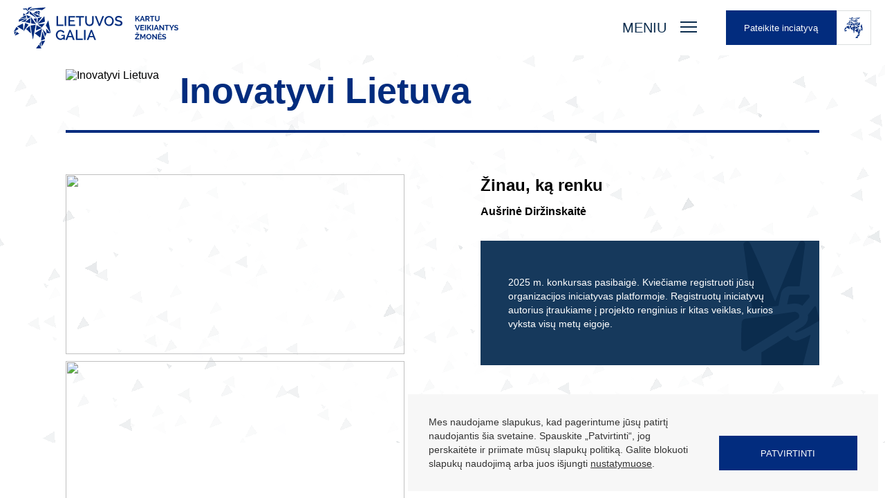

--- FILE ---
content_type: text/html; charset=UTF-8
request_url: https://www.lietuvosgalia.lt/iniciatyva/zinau-ka-renku/
body_size: 17621
content:
<!doctype html>
<html data-n-head-ssr lang="lt" data-n-head="%7B%22lang%22:%7B%22ssr%22:%22lt%22%7D%7D">
  <head>
    <title>Žinau, ką renku - Lietuvos galia</title><meta data-n-head="ssr" charset="utf-8"><meta data-n-head="ssr" name="viewport" content="width=device-width,initial-scale=1"><meta data-n-head="ssr" name="msapplication-TileColor" content="#da532c"><meta data-n-head="ssr" name="msapplication-TileImage" content="/_favicons/mstile-144x144.png"><meta data-n-head="ssr" name="msapplication-config" content="/_favicons/browserconfig.xml"><meta data-n-head="ssr" name="theme-color" content="#ffffff"><meta data-n-head="ssr" data-hid="og:image" name="og:image" content="https://api.lietuvosgalia.lt/wp-content/uploads/2021/08/8421-1920x1282.jpg"><link data-n-head="ssr" rel="preconnect" href="https://fonts.googleapis.com"><link data-n-head="ssr" rel="preconnect" href="https://api.lietuvosgalia.lt" crossorigin="true"><link data-n-head="ssr" rel="preaload" href="https://fonts.googleapis.com/css2?family=Noto+Sans:wght@400;700&family=Poppins:wght@300;400;500;600;700&display=swap"><link data-n-head="ssr" rel="apple-touch-icon" sizes="180x180" href="/_favicons/apple-touch-icon.png"><link data-n-head="ssr" rel="icon" type="image/png" sizes="32x32" href="/_favicons/favicon-32x32.png"><link data-n-head="ssr" rel="icon" type="image/png" sizes="16x16" href="/_favicons/favicon-16x16.png"><link data-n-head="ssr" href="/_favicons/safari-pinned-tab.svg" color="#5bbad5"><link data-n-head="ssr" rel="shortcut icon" href="/_favicons/favicon.ico"><link rel="preload" href="/_nuxt/1974377.js" as="script"><link rel="preload" href="/_nuxt/388c809.js" as="script"><link rel="preload" href="/_nuxt/597819f.js" as="script"><link rel="preload" href="/_nuxt/c8f465d.js" as="script"><link rel="preload" href="/_nuxt/fd02dd1.js" as="script"><link rel="preload" href="/_nuxt/d25e4e4.js" as="script"><link rel="preload" href="/_nuxt/461aa59.js" as="script"><link rel="preload" href="/_nuxt/37eb768.js" as="script"><style data-vue-ssr-id="43dee4e4:0 80711072:0 318a7e2a:0 3349b4a2:0 4ac90393:0 6c4441b0:0 ac2f2c46:0 a32bdb96:0 98651262:0 1a261136:0 0cedf344:0 346498d8:0 a01e0890:0 99d4bc20:0 281e5a52:0 ab41102c:0">/*! de-style.css v1.0.5 | MIT License | https://github.com/nicolas-cusan/destyle.css */*{box-sizing:border-box}::after,::before{box-sizing:inherit}html{line-height:normal;-webkit-text-size-adjust:100%;-webkit-tap-highlight-color:transparent}body{font-family:'Noto Sans',sans-serif;background-color:#fff;font-weight:400;margin:0;color:#000}.altfont{font-family:Poppins,sans-serif}main{display:block}address,blockquote,dl,figure,form,iframe,p,pre,table{margin:0}h1,h2,h3,h4,h5,h6{font-size:inherit;line-height:inherit;font-weight:inherit;margin:0}ol,ul{margin:0;padding:0;list-style:none}dt{font-weight:700}dd{margin-left:0}hr{box-sizing:content-box;height:0;overflow:visible;border:0;border-top:1px solid;margin:0;clear:both}pre{font-family:monospace,monospace;font-size:inherit}address{font-style:inherit}a{background-color:transparent;text-decoration:none;color:inherit}abbr[title]{border-bottom:none;text-decoration:underline;text-decoration:underline dotted}b,strong{font-weight:bolder}code,kbd,samp{font-family:monospace,monospace;font-size:inherit}small{font-size:80%}sub,sup{font-size:75%;line-height:0;position:relative;vertical-align:baseline}sub{bottom:-.25em}sup{top:-.5em}img{border-style:none;vertical-align:bottom}embed,iframe,object{border:0;vertical-align:bottom}button,input,optgroup,select,textarea{vertical-align:middle;color:inherit;font:inherit;border:0;background:0 0;padding:0;margin:0;outline:0}select{-webkit-appearance:none;appearance:none;border-radius:0}button,input{overflow:visible}button,select{text-transform:none}[type=button],[type=reset],[type=submit],button{cursor:pointer;-webkit-appearance:none;appearance:none}[type=button][disabled],[type=reset][disabled],[type=submit][disabled],button[disabled]{cursor:default}[type=button]::-moz-focus-inner,[type=reset]::-moz-focus-inner,[type=submit]::-moz-focus-inner,button::-moz-focus-inner{border-style:none;padding:0}[type=button]:-moz-focusring,[type=reset]:-moz-focusring,[type=submit]:-moz-focusring,button:-moz-focusring{outline:1px dotted ButtonText}fieldset{margin:0;padding:0;border:0;min-width:0}legend{color:inherit;display:table;max-width:100%;padding:0;white-space:normal}progress{vertical-align:baseline}textarea{overflow:auto}[type=checkbox],[type=radio]{box-sizing:border-box;padding:0}[type=number]::-webkit-inner-spin-button,[type=number]::-webkit-outer-spin-button{height:auto}[type=search]{-webkit-appearance:textfield;outline-offset:-2px}[type=search]::-webkit-search-decoration{-webkit-appearance:none}::-webkit-file-upload-button{-webkit-appearance:button;font:inherit}::-webkit-input-placeholder{font:inherit}:-ms-input-placeholder{font:inherit}::-ms-input-placeholder{font:inherit}::placeholder{font:inherit}label[for]{cursor:pointer}details{display:block}summary{display:list-item}table{border-collapse:collapse;border-spacing:0}caption{text-align:left}td,th{vertical-align:top}th{text-align:left;font-weight:700}template{display:none}[hidden]{display:none}.svg-icon{display:block;color:inherit;vertical-align:middle;fill:none;stroke:currentColor;pointer-events:none}.svg-fill{fill:currentColor;stroke:none}.svg-up{transform:rotate(0)}.svg-right{transform:rotate(90deg)}.svg-down{transform:rotate(180deg)}.svg-left{transform:rotate(-90deg)}html{width:100%;overflow:hidden;overflow-x:hidden;overflow-y:scroll}*{outline:0}.container{padding:0 20px;max-width:1130px;margin:0 auto;width:100%}.container-mid{max-width:940px;margin:0 auto;padding:0 20px;width:100%}.container-low{max-width:840px;margin:0 auto;padding:0 20px;width:100%}.container-superlow{max-width:640px;margin:0 auto;padding:0 20px;width:100%}.full-container{margin:0 auto;padding:0 50px;width:100%}@media screen and (max-width:1486px){.full-container{padding:0 20px}}.fade-enter-active,.fade-leave-active{transition:opacity .3s}.fade-enter,.fade-leave-to{opacity:0}.fadein-enter-active{transition:opacity .3s}.fadein-enter,.fadein-leave-to{opacity:0}.outer{display:flex;min-height:100vh;width:100%}#main{display:flex;flex-direction:column;width:100%;position:relative}.main_page_content{padding-top:0;width:100%;flex:1 0 auto;flex-grow:1;position:relative;display:flex}.expandH-enter-active,.expandH-leave-active{max-height:1200px;transition:max-height .3s cubic-bezier(.6,.2,.1,1) 0s}.expandH-enter,.expandH-leave-to{max-height:0}.mainfade-enter-active{transition:opacity .5s}main{width:100%}.mainfade-enter{opacity:0}svg{display:block}.v--modal-block-scroll{overflow:unset!important;width:auto!important}.v--modal{border-radius:0!important;padding:10px!important;background-color:transparent!important;box-shadow:none!important}.v--modal>div{border-radius:0!important}.v--modal-overlay{background:rgba(11,44,77,.8)!important}.page-enter-active{transition:opacity .2s}.page-leave-active{transition:opacity 0s}.page-enter,.page-leave-to{opacity:0}.footer_sapce{width:100%;display:flex;flex-direction:column;height:100%}.footer_sapce .free_sapce{width:100%;flex:1 0 auto;flex-grow:1}.titleH{font-family:Poppins,sans-serif;font-size:62px;line-height:68px;font-weight:700;color:#1c3448}@media screen and (max-width:1024px){.titleH{font-size:32px;line-height:34px}}.multiselect{font-family:Poppins,sans-serif!important;min-height:50px!important;color:#35495e!important;position:relative!important}.multiselect--active .multiselect__select{transform:none!important}.multiselect__select{position:absolute!important;width:50px!important;height:100%!important;right:0!important;top:0!important;padding:4px 8px!important;text-align:center!important;transition:transform .2s ease!important;background:#eabe2b!important}.multiselect__tags{min-height:50px!important;border-radius:0!important}.multiselect__select:before{color:#fff!important;border-color:#fff transparent transparent!important}.multiselect__tags{padding:12px 50px 0 8px!important;background:#f2f4f5!important;font-size:14px!important;border:1px solid #f2f4f5!important}.multiselect__tag{border-radius:0!important;background:#eabe2b!important}.multiselect__tag-icon{border-radius:0!important}.multiselect__input,.multiselect__single{background:#f2f4f5!important}.multiselect__content-wrapper{border-radius:0!important;z-index:99!important}.multiselect__tag-icon:focus,.multiselect__tag-icon:hover{background:#dfad09!important}.multiselect__tag-icon:after{color:#fff!important}.multiselect__option--selected.multiselect__option--highlight{background:#ff6a6a!important;color:#fff}.multiselect__option--selected{background:#f3f3f3;color:#35495e;font-weight:400!important}.multiselect__option--highlight{background:#022c7e!important;outline:0;color:#fff}.multiselect__placeholder{color:#99a4a2!important;padding-top:0!important}.tooltip{display:block!important;z-index:10000;position:absolute;left:0;top:0}.vue-modal-resizer{display:block;overflow:hidden;position:absolute;width:12px;height:12px;right:0;bottom:0;z-index:9999999;background:0 0;cursor:se-resize}.vue-modal-resizer::after{display:block;position:absolute;content:'';background:0 0;left:0;top:0;width:0;height:0;border-bottom:10px solid #ddd;border-left:10px solid transparent}.vue-modal-resizer.clicked::after{border-bottom:10px solid #369be9}.v--modal-block-scroll{overflow:hidden;width:100vw}.v--modal-overlay{position:fixed;box-sizing:border-box;left:0;top:0;width:100%;height:100vh;background:rgba(0,0,0,.2);z-index:999;opacity:1}.v--modal-overlay.scrollable{height:100%;min-height:100vh;overflow-y:auto;-webkit-overflow-scrolling:touch}.v--modal-overlay .v--modal-background-click{width:100%;min-height:100%;height:auto}.v--modal-overlay .v--modal-box{position:relative;overflow:hidden;box-sizing:border-box}.v--modal-overlay.scrollable .v--modal-box{margin-bottom:2px}.v--modal{background-color:#fff;text-align:left;border-radius:3px;box-shadow:0 20px 60px -2px rgba(27,33,58,.4);padding:0}.v--modal.v--modal-fullscreen{width:100vw;height:100vh;margin:0;left:0;top:0}.v--modal-top-right{display:block;position:absolute;right:0;top:0}.overlay-fade-enter-active,.overlay-fade-leave-active{transition:all .2s}.overlay-fade-enter,.overlay-fade-leave-active{opacity:0}.nice-modal-fade-enter-active,.nice-modal-fade-leave-active{transition:all .4s}.nice-modal-fade-enter,.nice-modal-fade-leave-active{opacity:0;transform:translateY(-20px)}.vue-dialog div{box-sizing:border-box}.vue-dialog .dialog-flex{width:100%;height:100%}.vue-dialog .dialog-content{flex:1 0 auto;width:100%;padding:15px;font-size:14px}.vue-dialog .dialog-c-title{font-weight:600;padding-bottom:15px}.vue-dialog .vue-dialog-buttons{display:flex;flex:0 1 auto;width:100%;border-top:1px solid #eee}.vue-dialog .vue-dialog-buttons-none{width:100%;padding-bottom:15px}.vue-dialog-button{font-size:12px!important;background:0 0;padding:0;margin:0;border:0;cursor:pointer;box-sizing:border-box;line-height:40px;height:40px;color:inherit;font:inherit;outline:0}.vue-dialog-button:hover{background:rgba(0,0,0,.01)}.vue-dialog-button:active{background:rgba(0,0,0,.025)}.vue-dialog-button:not(:first-of-type){border-left:1px solid #eee}.fixed[data-v-2998bad1]{position:fixed;left:0;top:0;width:100%;height:100%}.menu[data-v-4e7e5388]{display:flex;align-items:center;position:fixed;left:0;top:0;z-index:100;width:100%;height:120px;transition:.3s all;background-color:transparent}@media screen and (max-width:1024px){.menu[data-v-4e7e5388]{height:80px;background-color:#fff}.menu .full-container .logo[data-v-4e7e5388] svg{height:50px}.menu .full-container .logo[data-v-4e7e5388] svg path{fill:inherit!important}.menu .openmenu[data-v-4e7e5388]{color:#0b2c4d}.menu .openmenu[data-v-4e7e5388] .hamburger-inner,.menu .openmenu[data-v-4e7e5388] .hamburger-inner::after,.menu .openmenu[data-v-4e7e5388] .hamburger-inner::before{background-color:#0b2c4d}}.menu.min[data-v-4e7e5388]{height:80px;background-color:#fff}@media screen and (max-width:1024px){.menu.min[data-v-4e7e5388]{background-color:#fff}}.menu.min .full-container .logo[data-v-4e7e5388] svg{height:60px}.menu.min .full-container .logo[data-v-4e7e5388] svg.text{height:34px}@media screen and (max-width:1024px){.menu.min .full-container .logo[data-v-4e7e5388] svg{height:50px}.menu.min .full-container .logo[data-v-4e7e5388] svg.text{height:24px}}@media screen and (max-width:1024px) and (max-width:500px){.menu.min .full-container .logo[data-v-4e7e5388] svg.text{display:none}}.menu.min .full-container .logo[data-v-4e7e5388] svg path{fill:inherit}.menu.min .openmenu[data-v-4e7e5388]{color:#0b2c4d}.menu.min .openmenu[data-v-4e7e5388] .hamburger-inner,.menu.min .openmenu[data-v-4e7e5388] .hamburger-inner::after,.menu.min .openmenu[data-v-4e7e5388] .hamburger-inner::before{background-color:#0b2c4d}.menu .full-container>[data-v-4e7e5388]:nth-child(n){width:auto;height:auto;margin-top:0;margin-left:40px}.menu .full-container>[data-v-4e7e5388]:nth-child(n+4){margin-top:40px}.menu .full-container>[data-v-4e7e5388]:nth-child(3n+1){width:calc((99.99% - (110px + 210px) - ((2 + 1 - 1) * 40px))/ 1)}.menu .full-container>[data-v-4e7e5388]:nth-child(3n+2){width:110px}.menu .full-container>[data-v-4e7e5388]:nth-child(3n+3){width:210px}.menu .full-container>[data-v-4e7e5388]:nth-child(3n+1){margin-left:0}.menu .full-container[data-v-4e7e5388]{display:flex;align-items:center}@media screen and (max-width:1024px){.menu .full-container>[data-v-4e7e5388]:nth-child(n){width:auto;height:auto;margin-top:0;margin-left:10px}.menu .full-container>[data-v-4e7e5388]:nth-child(n+4){margin-top:10px}.menu .full-container>[data-v-4e7e5388]:nth-child(3n+1){width:calc((99.99% - (24px + 140px) - ((2 + 1 - 1) * 10px))/ 1)}.menu .full-container>[data-v-4e7e5388]:nth-child(3n+2){width:24px}.menu .full-container>[data-v-4e7e5388]:nth-child(3n+3){width:140px}.menu .full-container>[data-v-4e7e5388]:nth-child(3n+1){margin-left:0}}.menu .full-container .logo[data-v-4e7e5388]{display:flex;align-items:center}.menu .full-container .logo[data-v-4e7e5388] svg{display:block;width:auto;height:74px}.menu .full-container .logo[data-v-4e7e5388] svg.text{margin-left:18px;height:44px}@media screen and (max-width:1024px){.menu .full-container .logo[data-v-4e7e5388] svg{height:50px}.menu .full-container .logo[data-v-4e7e5388] svg.text{height:24px}}@media screen and (max-width:1024px) and (max-width:500px){.menu .full-container .logo[data-v-4e7e5388] svg.text{display:none}}.menu .full-container .logo[data-v-4e7e5388] svg path{fill:#fff}.menu .openmenu[data-v-4e7e5388]{display:flex;align-items:center;font-family:Poppins,sans-serif;text-transform:uppercase;color:#fff;font-size:20px;line-height:20px;font-weight:500}.menu .openmenu .t[data-v-4e7e5388]{margin-right:20px}@media screen and (max-width:1024px){.menu .openmenu .t[data-v-4e7e5388]{display:none}}.fixed[data-v-4e7e5388]{position:fixed;left:0;top:0;width:100%;height:100%;background-color:#fff;z-index:99;overflow:hidden}.fixed .hamburgermenu[data-v-4e7e5388]{width:100%;height:100%;padding-top:120px;display:flex;overflow:auto;padding-bottom:120px}@media screen and (max-width:1024px){.fixed .hamburgermenu[data-v-4e7e5388]{padding-bottom:40px}}.fixed .hamburgermenu .container>[data-v-4e7e5388]:nth-child(n){width:auto;height:auto;margin-top:0;margin-left:40px}.fixed .hamburgermenu .container>[data-v-4e7e5388]:nth-child(n+3){margin-top:40px}.fixed .hamburgermenu .container>[data-v-4e7e5388]:nth-child(2n+1){width:55%}.fixed .hamburgermenu .container>[data-v-4e7e5388]:nth-child(2n+2){width:45%}.fixed .hamburgermenu .container>[data-v-4e7e5388]:nth-child(2n+1){margin-left:0}.fixed .hamburgermenu .container[data-v-4e7e5388]{align-items:center;margin:auto;display:flex}@media screen and (max-width:1024px){.fixed .hamburgermenu .container>[data-v-4e7e5388]:nth-child(n){width:auto;height:auto;margin-top:0;margin-left:30px}.fixed .hamburgermenu .container>[data-v-4e7e5388]:nth-child(n+2){margin-top:30px}.fixed .hamburgermenu .container>[data-v-4e7e5388]:nth-child(1n+1){width:100%}.fixed .hamburgermenu .container>[data-v-4e7e5388]:nth-child(1n+1){margin-left:0}.fixed .hamburgermenu .container[data-v-4e7e5388]{flex-wrap:wrap}}.fixed .hamburgermenu .container .menuul li[data-v-4e7e5388]{margin-bottom:14px}.fixed .hamburgermenu .container .menuul li a[data-v-4e7e5388]{color:#0b2c4d;font-family:Poppins,sans-serif;font-size:24px;line-height:30px;font-weight:600}.fixed .hamburgermenu .container .menuul li a[data-v-4e7e5388]:focus{color:#07192b}.menu-enter-active .menuul[data-v-4e7e5388],.menu-leave-active .menuul[data-v-4e7e5388]{transition:all .3s}.menu-enter-active[data-v-4e7e5388] .kategorjos,.menu-leave-active[data-v-4e7e5388] .kategorjos{transition:all .3s}.menu-enter .menuul[data-v-4e7e5388],.menu-leave-to .menuul[data-v-4e7e5388]{opacity:0;transform:translateY(50px)}.menu-enter[data-v-4e7e5388] .kategorjos,.menu-leave-to[data-v-4e7e5388] .kategorjos{opacity:0;transform:translateX(50px)}@media screen and (max-width:1024px){.menu-enter[data-v-4e7e5388] .kategorjos,.menu-leave-to[data-v-4e7e5388] .kategorjos{transform:translateY(50px)}}.hamburger[data-v-0b8f11c1]{user-select:none;border-radius:0;width:24px;height:40px;background-color:transparent;cursor:pointer;display:flex;justify-content:center;align-items:center;cursor:pointer;transition-property:all;transition-duration:.15s;transition-timing-function:linear;font:inherit;color:inherit;text-transform:none;border:0;margin:0;overflow:visible}.hamburger-box[data-v-0b8f11c1]{width:24px;height:18px;display:inline-block;position:relative}.hamburger-inner[data-v-0b8f11c1]{display:block;top:50%;margin-top:-2px}.hamburger-inner[data-v-0b8f11c1],.hamburger-inner[data-v-0b8f11c1]::after,.hamburger-inner[data-v-0b8f11c1]::before{width:24px;height:2px;background-color:#fff;position:absolute;transition-property:transform,opacity;transition-duration:.15s;transition-timing-function:ease}.hamburger-inner[data-v-0b8f11c1]::after,.hamburger-inner[data-v-0b8f11c1]::before{content:"";display:block}.hamburger-inner[data-v-0b8f11c1]::before{top:-5px}.hamburger-inner[data-v-0b8f11c1]::after{bottom:-5px}.hamburger--slider .hamburger-inner[data-v-0b8f11c1]{top:2px}.hamburger--slider .hamburger-inner[data-v-0b8f11c1]::before{top:7px;transform:scaleX(1) rotate(0) translate3d(0,0,0);transform-origin:100% 50%}.hamburger--slider .hamburger-inner[data-v-0b8f11c1]::after{transform:scaleX(1) rotate(0) translate3d(0,0,0);transform-origin:100% 50%;top:14px}.hamburger--slider.is-active .hamburger-inner[data-v-0b8f11c1]{transform:translate3d(0,7px,0) rotate(45deg) scaleX(1)}.hamburger--slider.is-active .hamburger-inner[data-v-0b8f11c1]::before{transform-origin:50% 50%;transform:rotate(-45deg) translate3d(-5.71429px,-6px,0) scaleX(1);opacity:0}.hamburger--slider.is-active .hamburger-inner[data-v-0b8f11c1]::after{transform-origin:50% 50%;transform:translate3d(0,-14px,0) rotate(-90deg) scaleX(1)}.btn[data-v-235a843a]{font-family:Poppins,sans-serif;height:50px;padding:0;z-index:1;text-decoration:none;user-select:none;position:relative;font-size:13px;line-height:13px;cursor:pointer;background-color:transparent;text-align:center;max-width:210px;min-width:140px;display:flex;font-weight:400;border:0;border-radius:0;transition:all .3s ease-in-out}.btn[data-v-235a843a]:focus{box-shadow:0 3px 6px 0 rgba(0,0,0,.16)}.btn .animationcontainer[data-v-235a843a]{display:flex;align-items:center;width:100%;height:100%}.btn .ico[data-v-235a843a]{flex-shrink:0;width:50px;height:100%}.btn .ico .transformelement[data-v-235a843a]{display:flex;justify-content:center;align-items:center;width:100%;height:100%;border:1px solid;will-change:transform}.btn[data-v-235a843a] svg path{transition:all .3s ease-in-out}.btn .text[data-v-235a843a]{flex-grow:1;padding:5px 5px}.btn .text.center[data-v-235a843a]{text-align:center;justify-content:center}.btn .text.left[data-v-235a843a]{text-align:left}.btn .leftico[data-v-235a843a]{margin-right:0}.btn .rightico[data-v-235a843a]{margin-left:0}.btn.green-green[data-v-235a843a]{color:#fff;background:#022c7e}.btn.green-green .ico[data-v-235a843a]{background-color:#296a4f}.btn.green-green .ico .transformelement[data-v-235a843a]{border-color:#296a4f;background-color:#fff}.btn.green[data-v-235a843a]{color:#fff;background:#022c7e}.btn.green[data-v-235a843a]:focus,.btn.green[data-v-235a843a]:hover{background-color:#022c7e}.btn.green-yellow[data-v-235a843a]{color:#fff;background:#022c7e}.btn.green-yellow .ico[data-v-235a843a]{background-color:#ecad13}.btn.green-yellow .ico .transformelement[data-v-235a843a]{border-color:#ecad13;background-color:#fff}.btn.red-gray[data-v-235a843a]{color:#fff;background:#db4c2f}.btn.red-gray .ico[data-v-235a843a]{background-color:#e6e7e9}.btn.red-gray .ico .transformelement[data-v-235a843a]{border-color:#dbdede;background-color:#fff}.btn.yellow-outline[data-v-235a843a]{text-transform:uppercase;color:#ecad13;background:#fff;border:1px solid #e6e7e9}.btn.yellow-outline[data-v-235a843a]:hover{background:#ecad13;color:#fff;border:1px solid #ecad13}.btn.green-gray[data-v-235a843a]{color:#fff;background:#022c7e}.btn.green-gray .ico[data-v-235a843a]{background-color:#e6e7e9}.btn.green-gray .ico .transformelement[data-v-235a843a]{border-color:#dbdede;background-color:#fff}.btn.yellow-gray[data-v-235a843a]{color:#fff;background:#ecad13}.btn.yellow-gray .ico[data-v-235a843a]{background-color:#e6e7e9}.btn.yellow-gray .ico .transformelement[data-v-235a843a]{border-color:#dbdede;background-color:#fff}.btn.yellow[data-v-235a843a]{color:#fff;background:#ecad13}.btn.yellow .ico[data-v-235a843a]{background-color:#db4c2f}.btn.yellow .ico .transformelement[data-v-235a843a]{background-color:#022c7e}.btn.yellow[data-v-235a843a] svg path{fill:#fff}.btn.yellow[data-v-235a843a]:hover{background-color:#dfad09}.btn.min[data-v-235a843a]{font-size:14px;line-height:14px;height:36px;padding:15px 10px}.btn.max[data-v-235a843a]{height:50px;min-width:150px;max-width:none}.btn.circle[data-v-235a843a]{width:40px;height:40px;max-width:40px;min-width:40px;border-radius:50%}.btn.circle .ico[data-v-235a843a]{margin:0}.btn.disabled[data-v-235a843a]{opacity:.5;pointer-events:none}.btn.loading[data-v-235a843a]{pointer-events:none}.btn.uppercase[data-v-235a843a]{text-transform:uppercase}.btn.lowround[data-v-235a843a]{border-radius:4px}@media (max-width:600px){.btn.max[data-v-235a843a]{font-size:16px;letter-spacing:1px;padding:10px 15px}}.page[data-v-27a85144]{width:100%}.page .gal[data-v-27a85144]{position:relative}.page .gal .nominee-icon-wrapper[data-v-27a85144]{z-index:1;position:absolute;width:50px;height:70px;background:#fff;left:20px;top:0;display:flex;justify-content:center;align-content:center;flex-wrap:wrap}.page .gal .nominee-icon-wrapper img[data-v-27a85144]{max-width:28px;height:auto;object-fit:fill}.page .bg[data-v-27a85144]{padding-top:100px}.page .list-container[data-v-27a85144]{background-color:rgba(242,244,245,.2);padding-top:60px;padding-bottom:60px}.page .list-container[data-v-27a85144] .topinfo{display:none}.page .list-container h2[data-v-27a85144]{font-family:Poppins,sans-serif;font-size:42px;line-height:62px;font-weight:700;color:#0b2c4d;margin-bottom:40px;text-align:center}@media screen and (max-width:768px){.page .list-container h2[data-v-27a85144]{font-size:36px;line-height:46px;margin-bottom:30px}}.page .list-container .btnc[data-v-27a85144]{margin-top:40px}@media screen and (max-width:768px){.page .list-container .btnc[data-v-27a85144]{margin-top:10px}}.page .list-container .btnc[data-v-27a85144] .btn{margin:0 auto}.page .sticky[data-v-27a85144]{position:sticky;top:90px}.page .maininfo[data-v-27a85144]{padding-top:60px;padding-bottom:100px}@media screen and (max-width:768px){.page .maininfo[data-v-27a85144]{padding-bottom:60px;padding-top:30px}}.page .maininfo .container>[data-v-27a85144]:nth-child(n){width:auto;height:auto;margin-top:0;margin-left:110px}.page .maininfo .container>[data-v-27a85144]:nth-child(n+3){margin-top:110px}.page .maininfo .container>[data-v-27a85144]:nth-child(2n+1),.page .maininfo .container>[data-v-27a85144]:nth-child(2n+2){width:calc(99.99% * .5 - (110px - 110px * .5))}.page .maininfo .container>[data-v-27a85144]:nth-child(2n+1){margin-left:0}.page .maininfo .container[data-v-27a85144]{display:flex}.page .maininfo .container.noblock>[data-v-27a85144]:nth-child(n){width:auto;height:auto;margin-top:0;margin-left:0}.page .maininfo .container.noblock>[data-v-27a85144]:nth-child(n+2){margin-top:0}.page .maininfo .container.noblock>[data-v-27a85144]:nth-child(1n+1){width:100%}.page .maininfo .container.noblock>[data-v-27a85144]:nth-child(1n+1){margin-left:0}@media (max-width:1200px){.page .maininfo .container>[data-v-27a85144]:nth-child(n){width:auto;height:auto;margin-top:0;margin-left:30px}.page .maininfo .container>[data-v-27a85144]:nth-child(n+3){margin-top:30px}.page .maininfo .container>[data-v-27a85144]:nth-child(2n+1),.page .maininfo .container>[data-v-27a85144]:nth-child(2n+2){width:calc(99.99% * .5 - (30px - 30px * .5))}.page .maininfo .container>[data-v-27a85144]:nth-child(2n+1){margin-left:0}}@media screen and (max-width:768px){.page .maininfo .container>[data-v-27a85144]:nth-child(n){width:auto;height:auto;margin-top:0;margin-left:0}.page .maininfo .container>[data-v-27a85144]:nth-child(n+2){margin-top:0}.page .maininfo .container>[data-v-27a85144]:nth-child(1n+1){width:100%}.page .maininfo .container>[data-v-27a85144]:nth-child(1n+1){margin-left:0}.page .maininfo .container[data-v-27a85144]{flex-wrap:wrap}.page .maininfo .container .visualinfo[data-v-27a85144]{order:2;margin-top:30px}}.page .maininfo h1[data-v-27a85144]{font-family:Poppins,sans-serif;font-size:24px;line-height:32px;font-weight:600;color:#000;margin-bottom:10px}.page .maininfo .autorius[data-v-27a85144]{font-family:Poppins,sans-serif;font-size:16px;line-height:24px;font-weight:600;color:#000}.page .maininfo .votecontainer[data-v-27a85144]{margin-top:30px}.page .maininfo .textcontainer[data-v-27a85144]{margin-top:40px}.page .maininfo .konkursas[data-v-27a85144]{position:relative;padding:50px 40px;background-color:#16395c;font-size:14px;line-height:20px;font-weight:300;color:#fff;font-family:Poppins,sans-serif;margin-top:30px}@media screen and (max-width:1024px){.page .maininfo .konkursas[data-v-27a85144]{padding:30px 20px}}.page .maininfo .konkursas .b>[data-v-27a85144]:nth-child(n){width:auto;height:auto;margin-top:0;margin-left:20px}.page .maininfo .konkursas .b>[data-v-27a85144]:nth-child(n+3){margin-top:20px}.page .maininfo .konkursas .b>[data-v-27a85144]:nth-child(2n+1){width:200px}.page .maininfo .konkursas .b>[data-v-27a85144]:nth-child(2n+2){width:calc((99.99% - (200px) - ((1 + 1 - 1) * 20px))/ 1)}.page .maininfo .konkursas .b>[data-v-27a85144]:nth-child(2n+1){margin-left:0}.page .maininfo .konkursas .b[data-v-27a85144]{display:flex;margin-top:30px}.page .maininfo .konkursas .b .kiek[data-v-27a85144]{display:flex;align-items:center;font-family:Poppins,sans-serif;font-size:14px;line-height:20px;color:#fff}.page .maininfo .konkursas .top[data-v-27a85144]{position:relative}.page .maininfo .konkursas .back[data-v-27a85144]{position:absolute;left:0;top:0;width:100%;height:100%;display:flex;justify-content:flex-end}.page .maininfo .konkursas .back[data-v-27a85144] svg{height:100%;width:auto;fill:#0b2c4d}.page .maininfo .links>[data-v-27a85144]:nth-child(n){width:auto;height:auto;margin-top:0;margin-left:20px}.page .maininfo .links>[data-v-27a85144]:nth-child(n+3){margin-top:20px}.page .maininfo .links>[data-v-27a85144]:nth-child(2n+1){width:210px}.page .maininfo .links>[data-v-27a85144]:nth-child(2n+2){width:140px}.page .maininfo .links>[data-v-27a85144]:nth-child(2n+1){margin-left:0}.page .maininfo .links[data-v-27a85144]{margin-top:40px;display:flex}@media screen and (max-width:768px){.page .maininfo .links>[data-v-27a85144]:nth-child(n){width:auto;height:auto;margin-top:0;margin-left:10px}.page .maininfo .links>[data-v-27a85144]:nth-child(n+2){margin-top:10px}.page .maininfo .links>[data-v-27a85144]:nth-child(2n+1){width:210px}.page .maininfo .links>[data-v-27a85144]:nth-child(2n+2){width:100%}.page .maininfo .links>[data-v-27a85144]:nth-child(2n+1),.page .maininfo .links>[data-v-27a85144]:nth-child(2n+2){margin-left:0}.page .maininfo .links[data-v-27a85144]{flex-wrap:wrap}}.page .maininfo .contacts[data-v-27a85144]{margin-top:60px}.page .videos[data-v-27a85144]{width:100%;margin-bottom:10px}.page .videos .item[data-v-27a85144]{margin-bottom:10px}.page .videos .item[data-v-27a85144]:last-child{margin-bottom:0}.term[data-v-a001ffac]{padding-bottom:26px}.term.border[data-v-a001ffac]{border-bottom:4px solid}.term .h1[data-v-a001ffac]{display:flex;width:100%}.term .h1 .imgc[data-v-a001ffac]{margin-right:30px}.term .h1 .imgc img[data-v-a001ffac]{height:52px;width:auto}@media screen and (max-width:1024px){.term .h1 .imgc img[data-v-a001ffac]{height:36px}}.term .h1 h1[data-v-a001ffac],.term .h1 span[data-v-a001ffac]{font-family:Poppins,sans-serif;font-size:52px;line-height:62px;color:#ecad13;font-weight:700}@media screen and (max-width:1024px){.term .h1 h1[data-v-a001ffac],.term .h1 span[data-v-a001ffac]{font-size:36px;line-height:46px}}@media screen and (max-width:768px){.term .h1 h1[data-v-a001ffac],.term .h1 span[data-v-a001ffac]{font-size:26px;line-height:32px}}.galerija>[data-v-f5b6c8f8]:nth-child(n){width:auto;height:auto;margin-top:0;margin-left:10px}.galerija>[data-v-f5b6c8f8]:nth-child(n+2){margin-top:10px}.galerija>[data-v-f5b6c8f8]:nth-child(12n+1){width:100%}.galerija>[data-v-f5b6c8f8]:nth-child(12n+2){width:100%}.galerija>[data-v-f5b6c8f8]:nth-child(12n+3),.galerija>[data-v-f5b6c8f8]:nth-child(12n+4){width:calc(99.99% * .5 - (10px - 10px * .5))}.galerija>[data-v-f5b6c8f8]:nth-child(12n+5),.galerija>[data-v-f5b6c8f8]:nth-child(12n+6){width:calc(99.99% * .5 - (10px - 10px * .5))}.galerija>[data-v-f5b6c8f8]:nth-child(12n+7),.galerija>[data-v-f5b6c8f8]:nth-child(12n+8){width:calc(99.99% * .5 - (10px - 10px * .5))}.galerija>[data-v-f5b6c8f8]:nth-child(12n+10),.galerija>[data-v-f5b6c8f8]:nth-child(12n+9){width:calc(99.99% * .5 - (10px - 10px * .5))}.galerija>[data-v-f5b6c8f8]:nth-child(12n+11),.galerija>[data-v-f5b6c8f8]:nth-child(12n+12){width:calc(99.99% * .5 - (10px - 10px * .5))}.galerija>[data-v-f5b6c8f8]:nth-child(12n+1),.galerija>[data-v-f5b6c8f8]:nth-child(12n+11),.galerija>[data-v-f5b6c8f8]:nth-child(12n+2),.galerija>[data-v-f5b6c8f8]:nth-child(12n+3),.galerija>[data-v-f5b6c8f8]:nth-child(12n+5),.galerija>[data-v-f5b6c8f8]:nth-child(12n+7),.galerija>[data-v-f5b6c8f8]:nth-child(12n+9){margin-left:0}.galerija>[data-v-f5b6c8f8]:nth-child(1n+1){height:260px}.galerija[data-v-f5b6c8f8]{width:100%;display:flex;flex-wrap:wrap}@media screen and (max-width:768px){.galerija>[data-v-f5b6c8f8]:nth-child(n){width:auto;height:auto;margin-top:0;margin-left:10px}.galerija>[data-v-f5b6c8f8]:nth-child(n+2){margin-top:10px}.galerija>[data-v-f5b6c8f8]:nth-child(13n+1){width:100%}.galerija>[data-v-f5b6c8f8]:nth-child(13n+2),.galerija>[data-v-f5b6c8f8]:nth-child(13n+3),.galerija>[data-v-f5b6c8f8]:nth-child(13n+4),.galerija>[data-v-f5b6c8f8]:nth-child(13n+5){width:calc(99.99% * .25 - (10px - 10px * .25))}.galerija>[data-v-f5b6c8f8]:nth-child(13n+6),.galerija>[data-v-f5b6c8f8]:nth-child(13n+7),.galerija>[data-v-f5b6c8f8]:nth-child(13n+8),.galerija>[data-v-f5b6c8f8]:nth-child(13n+9){width:calc(99.99% * .25 - (10px - 10px * .25))}.galerija>[data-v-f5b6c8f8]:nth-child(13n+10),.galerija>[data-v-f5b6c8f8]:nth-child(13n+11),.galerija>[data-v-f5b6c8f8]:nth-child(13n+12),.galerija>[data-v-f5b6c8f8]:nth-child(13n+13){width:calc(99.99% * .25 - (10px - 10px * .25))}.galerija>[data-v-f5b6c8f8]:nth-child(13n+1),.galerija>[data-v-f5b6c8f8]:nth-child(13n+10),.galerija>[data-v-f5b6c8f8]:nth-child(13n+2),.galerija>[data-v-f5b6c8f8]:nth-child(13n+6){margin-left:0}.galerija>[data-v-f5b6c8f8]:nth-child(11n+1){height:260px}.galerija>[data-v-f5b6c8f8]:nth-child(11n+10),.galerija>[data-v-f5b6c8f8]:nth-child(11n+11),.galerija>[data-v-f5b6c8f8]:nth-child(11n+2),.galerija>[data-v-f5b6c8f8]:nth-child(11n+3),.galerija>[data-v-f5b6c8f8]:nth-child(11n+4),.galerija>[data-v-f5b6c8f8]:nth-child(11n+5),.galerija>[data-v-f5b6c8f8]:nth-child(11n+6),.galerija>[data-v-f5b6c8f8]:nth-child(11n+7),.galerija>[data-v-f5b6c8f8]:nth-child(11n+8),.galerija>[data-v-f5b6c8f8]:nth-child(11n+9){height:100px}}.galerija .imgc[data-v-f5b6c8f8]{position:relative;height:100%;cursor:pointer}.galerija .imgc:hover .over[data-v-f5b6c8f8]{opacity:.8}.galerija .imgc .over[data-v-f5b6c8f8]{display:flex;justify-content:center;align-items:center;position:absolute;left:0;top:0;width:100%;height:100%;background-color:#022c7e;transition:.3s;opacity:0}.picture.cover[data-v-13cb206c]{width:100%;height:100%}.picture.cover img[data-v-13cb206c]{width:100%;height:100%;object-fit:cover}.picture.contain[data-v-13cb206c]{width:100%;height:100%}.picture.contain img[data-v-13cb206c]{width:100%;height:100%;object-fit:contain}.picture img[data-v-13cb206c]{display:block;height:auto;max-width:100%}.html[data-v-29609144]{color:#3c4546;font-size:16px;font-weight:400;line-height:24px}.html.dark[data-v-29609144]{color:#fff}.html.dark[data-v-29609144] h1,.html.dark[data-v-29609144] h2,.html.dark[data-v-29609144] h3,.html.dark[data-v-29609144] h4,.html.dark[data-v-29609144] h5,.html.dark[data-v-29609144] ol,.html.dark[data-v-29609144] p,.html.dark[data-v-29609144] table,.html.dark[data-v-29609144] ul{color:#fff}.html[data-v-29609144] strong{font-weight:700}.html[data-v-29609144] hr{margin-top:10px;margin-bottom:10px}.html[data-v-29609144] h1{font-family:Poppins,sans-serif;color:#0b2c4d;font-size:52px;font-weight:700;line-height:62px;margin-bottom:20px;text-transform:uppercase}.html[data-v-29609144] h2{font-family:Poppins,sans-serif;color:#0b2c4d;font-size:42px;font-weight:700;line-height:50px;margin-bottom:20px}.html[data-v-29609144] h3{font-family:Poppins,sans-serif;color:#0b2c4d;font-size:32px;font-weight:700;line-height:36px;margin-bottom:20px}.html[data-v-29609144] h4{font-family:Poppins,sans-serif;color:#0b2c4d;font-size:24px;font-weight:300;line-height:30px;margin-bottom:20px}.html[data-v-29609144] h5{font-family:Poppins,sans-serif;color:#0b2c4d;font-size:18px;font-weight:700;line-height:20px;margin-bottom:20px}.html[data-v-29609144] h6{font-family:Poppins,sans-serif;color:#0b2c4d;font-size:18px;font-weight:700;line-height:20px;margin-bottom:20px}.html[data-v-29609144] .alignleft{float:left;margin:0 15px 30px 0}.html[data-v-29609144] .aligncenter{display:block;margin:0 auto 30px auto}.html[data-v-29609144] .alignright{float:right;margin:0 0 30px 15px}.html[data-v-29609144] .alignnone{float:none;display:block;margin:0 0 30px 0}.html[data-v-29609144] .alignnone img{display:block;margin:0 auto}.html[data-v-29609144] .size-full{width:100%;height:auto;margin:0 0 30px 0}.html[data-v-29609144] p .alignleft{float:left;margin:5px 15px 30px 0}.html[data-v-29609144] p .aligncenter{display:block;margin:5px auto 30px auto}.html[data-v-29609144] p .alignright{float:right;margin:5px 0 30px 15px}.html[data-v-29609144] p .alignnone{float:none;display:block;margin:5px 0 30px 0}.html[data-v-29609144] p .size-full{width:100%;height:auto;margin:5px 0 30px 0}.html[data-v-29609144] p{color:#3c4546;font-size:16px;font-weight:400;line-height:24px;margin-bottom:10px}.html[data-v-29609144] span{font-size:18px!important}.html[data-v-29609144] table{border-collapse:collapse;border:1px solid #3c4546;color:#3c4546;font-size:16px;font-weight:400;margin-bottom:10px}.html[data-v-29609144] table th{padding:5px;border:1px solid #3c4546;font-weight:600;text-align:left}.html[data-v-29609144] table td{padding:5px;border:1px solid #3c4546}.html[data-v-29609144] ol,.html[data-v-29609144] ul{color:#3c4546;font-size:16px;font-weight:400;line-height:24px;padding-left:30px;margin-bottom:20px}.html[data-v-29609144] ol li,.html[data-v-29609144] ul li{margin-bottom:8px}.html[data-v-29609144] ul{list-style:none}.html[data-v-29609144] ul li{position:relative}.html[data-v-29609144] ul li:before{content:'';position:absolute;left:-20px;top:11px;width:5px;height:5px;border-radius:50%;background-color:#3c4546}.html[data-v-29609144] ol{list-style:decimal}.html[data-v-29609144] a{color:#022c7e;text-decoration:underline}[data-v-29609144] img{max-width:100%;height:auto}[data-v-29609144] iframe{width:100%;max-width:100%}[data-v-29609144] blockquote{font-family:Poppins,sans-serif;width:100%;font-weight:400;background-color:#f2f4f5;padding:40px;margin-bottom:30px}[data-v-29609144] blockquote p:last-child{margin-bottom:0}.box[data-v-1a1e3bcb]{width:100%;background-color:#f2f4f5;padding:50px 40px}@media screen and (max-width:1024px){.box[data-v-1a1e3bcb]{padding:30px 20px}}.box .text[data-v-1a1e3bcb]{margin-bottom:30px;font-size:14px;color:#99a4a2;line-height:300;line-height:20px;font-family:Poppins,sans-serif}.btns[data-v-6d9dec2e]{display:flex;justify-content:space-between}.btns a[data-v-6d9dec2e]:first-child{margin-right:15px}.btns a[data-v-6d9dec2e]:last-child{margin-left:15px}.topinfo[data-v-6d9dec2e]{color:#000;font-size:14px;line-height:20px;font-weight:500;margin-bottom:20px;font-family:Poppins,sans-serif;display:flex;justify-content:space-between;align-items:flex-end}.topinfo .rasta[data-v-6d9dec2e]{flex-shrink:0;margin-right:20px;min-width:86px}.list[data-v-6d9dec2e]{width:100%}.list .items .item>[data-v-6d9dec2e]:nth-child(n){width:auto;height:auto;margin-top:0;margin-left:110px}.list .items .item>[data-v-6d9dec2e]:nth-child(n+3){margin-top:110px}.list .items .item>[data-v-6d9dec2e]:nth-child(2n+1),.list .items .item>[data-v-6d9dec2e]:nth-child(2n+2){width:calc(99.99% * .5 - (110px - 110px * .5))}.list .items .item>[data-v-6d9dec2e]:nth-child(2n+1){margin-left:0}.list .items .item[data-v-6d9dec2e]{display:flex;margin-bottom:30px}.list .items .item .image-wrap[data-v-6d9dec2e]{position:relative}.list .items .item .image-wrap .nominee-icon-wrapper[data-v-6d9dec2e]{position:absolute;width:50px;height:70px;background:#fff;left:20px;top:0;display:flex;justify-content:center;align-content:center;flex-wrap:wrap}.list .items .item .image-wrap .nominee-icon-wrapper img[data-v-6d9dec2e]{max-width:28px;height:auto;object-fit:fill}.list .items .item .imgc[data-v-6d9dec2e]{display:block;height:300px}@media screen and (max-width:768px){.list .items .item .imgc[data-v-6d9dec2e]{height:240px}}@media screen and (max-width:1024px){.list .items .item>[data-v-6d9dec2e]:nth-child(n){width:auto;height:auto;margin-top:0;margin-left:60px}.list .items .item>[data-v-6d9dec2e]:nth-child(n+3){margin-top:60px}.list .items .item>[data-v-6d9dec2e]:nth-child(2n+1),.list .items .item>[data-v-6d9dec2e]:nth-child(2n+2){width:calc(99.99% * .5 - (60px - 60px * .5))}.list .items .item>[data-v-6d9dec2e]:nth-child(2n+1){margin-left:0}}@media screen and (max-width:768px){.list .items .item>[data-v-6d9dec2e]:nth-child(n){width:auto;height:auto;margin-top:0;margin-left:20px}.list .items .item>[data-v-6d9dec2e]:nth-child(n+2){margin-top:20px}.list .items .item>[data-v-6d9dec2e]:nth-child(1n+1){width:100%}.list .items .item>[data-v-6d9dec2e]:nth-child(1n+1){margin-left:0}.list .items .item[data-v-6d9dec2e]{flex-wrap:wrap}}.list .items .item[data-v-6d9dec2e]:last-child{margin-bottom:0}.list .items .item .title[data-v-6d9dec2e]{color:#000;font-size:16px;line-height:24px;font-weight:600;font-family:Poppins,sans-serif;margin-bottom:20px}@media screen and (max-width:768px){.list .items .item .title[data-v-6d9dec2e]{margin-bottom:10px}}.list .items .item .text[data-v-6d9dec2e]{font-weight:300;font-size:16px;line-height:24px;color:#3c4546}.list .items .item .link[data-v-6d9dec2e]{margin-top:24px}@media screen and (max-width:768px){.list .items .item .link[data-v-6d9dec2e]{margin-top:14px}}.list .btnc[data-v-6d9dec2e]{margin-top:40px}@media screen and (max-width:768px){.list .btnc[data-v-6d9dec2e]{margin-top:10px}}.list .btnc[data-v-6d9dec2e] .btn{margin:0 auto}.label[data-v-11185614]{font-size:15px;line-height:15px;color:#000;margin-bottom:8px}.selectel[data-v-11185614]{position:relative;height:50px;width:100%}.selectel.disabled[data-v-11185614]{pointer-events:none;opacity:.6}.selectel .after[data-v-11185614]{pointer-events:none;position:absolute;top:0;height:50px;width:50px;background-color:#ecad13;right:0;display:flex;justify-content:center;align-items:center}.selectel .after[data-v-11185614]:after{content:'';border-color:#fff transparent transparent;border-style:solid;border-width:5px 5px 0}.selectel.error select[data-v-11185614]{border-color:#fc6076}.selectel .loading[data-v-11185614]{position:absolute;left:0;top:0;width:100%;height:100%;display:flex;justify-content:center;align-items:center}.selectel select[data-v-11185614]{background-color:transparent;border-radius:0;transition:.3s all;font-family:Poppins,sans-serif;font-size:16px;font-weight:400;padding:9px 20px;width:100%;height:50px;display:-webkit-box;display:-ms-flexbox;display:flex;-webkit-box-align:center;-ms-flex-align:center;align-items:center;color:#99a4a2;border:1px solid #f2f4f5;background-color:#f2f4f5;padding-right:70px}.selectel select[data-v-11185614]::-ms-expand{display:none}.selectel select[data-v-11185614]:focus{border:1px solid #ecad13}.selectel select.active[data-v-11185614]{color:#000}.selectel select option[data-v-11185614]{color:#000}.footer[data-v-1cdfe479]{background-color:#f9fafa;position:relative;padding-top:60px;padding-bottom:20px}.footer .container .split>[data-v-1cdfe479]:nth-child(n){width:auto;height:auto;margin-top:0;margin-left:70px}.footer .container .split>[data-v-1cdfe479]:nth-child(n+3){margin-top:70px}.footer .container .split>[data-v-1cdfe479]:nth-child(2n+1){width:62%}.footer .container .split>[data-v-1cdfe479]:nth-child(2n+2){width:38%}.footer .container .split>[data-v-1cdfe479]:nth-child(2n+1){margin-left:0}.footer .container .split[data-v-1cdfe479]{display:flex}@media screen and (max-width:1024px){.footer .container .split>[data-v-1cdfe479]:nth-child(n){width:auto;height:auto;margin-top:0;margin-left:10px}.footer .container .split>[data-v-1cdfe479]:nth-child(n+2){margin-top:10px}.footer .container .split>[data-v-1cdfe479]:nth-child(1n+1){width:100%}.footer .container .split>[data-v-1cdfe479]:nth-child(1n+1){margin-left:0}.footer .container .split[data-v-1cdfe479]{flex-wrap:wrap}}.footer .container .logos[data-v-1cdfe479]{display:flex}.footer .container .logos li[data-v-1cdfe479]{margin-right:80px}@media screen and (max-width:1024px){.footer .container .logos li[data-v-1cdfe479]{margin-right:20px}}.footer .container .logos li[data-v-1cdfe479]:last-child{margin-right:0}.footer .container .par[data-v-1cdfe479]{font-family:Poppins,sans-serif;font-size:14px;line-height:24px;font-weight:600;color:#000}.footer .container .vardas[data-v-1cdfe479]{font-family:Poppins,sans-serif;font-size:14px;line-height:24px;font-weight:400;color:#000}.footer .container .share[data-v-1cdfe479]{display:flex;margin-top:30px}@media screen and (max-width:1024px){.footer .container .share[data-v-1cdfe479]{margin-top:10px}}.footer .container .share li[data-v-1cdfe479]{margin-right:40px}@media screen and (max-width:1024px){.footer .container .share li[data-v-1cdfe479]{margin-right:20px}}.footer .container .share li[data-v-1cdfe479]:last-child{margin-right:0}.footer .bot[data-v-1cdfe479]{margin-top:60px;font-family:Poppins,sans-serif;font-size:12px;line-height:18px;color:#99a4a2;font-weight:300;display:flex;align-items:flex-end}.page[data-v-da0bc03a]{width:100%}</style><link rel="preload" href="/_nuxt/static/1768302606/iniciatyva/zinau-ka-renku/state.js" as="script"><link rel="preload" href="/_nuxt/static/1768302606/iniciatyva/zinau-ka-renku/payload.js" as="script"><link rel="preload" href="/_nuxt/static/1768302606/manifest.js" as="script">
  </head>
  <body>
    <div data-server-rendered="true" id="__nuxt"><div id="__layout"><div class="outer" data-v-2998bad1><div class="fixed" data-v-2998bad1><!----></div><div id="main" data-v-2998bad1><header data-v-4e7e5388 data-v-2998bad1><div class="menu min" data-v-4e7e5388><div class="full-container" data-v-4e7e5388><div data-v-4e7e5388><a href="/" title="Lietuvos galia" class="logo nuxt-link-active" data-v-4e7e5388><svg xmlns="http://www.w3.org/2000/svg" viewBox="0 0 194 74.1" alt="Lietuvos galia" data-v-4e7e5388><g fill="#022C7E"><path d="M76.215 33.972v-17.7h2.8v15.2h9.5v2.5h-12.3zM90.715 33.972v-17.7h2.8v17.7h-2.8zM109.615 31.472v2.5h-12.1v-17.7h11.9v2.5h-9.1v5h7.9v2.3h-7.9v5.4h9.3zM125.515 18.772h-5.9v15.2h-2.8v-15.2h-5.9v-2.5h14.6v2.5zM135.215 31.572c.8 0 1.6-.2 2.3-.5.6-.4 1.1-.8 1.5-1.4.4-.6.7-1.3.8-2 .2-.8.2-1.5.2-2.3v-9h2.8v9c0 1.2-.1 2.3-.4 3.4-.3 1-.7 2-1.3 2.8-.6.8-1.4 1.5-2.4 1.9-1.1.5-2.3.7-3.5.7-1.2 0-2.5-.2-3.6-.7-.9-.5-1.7-1.1-2.4-2-.6-.8-1.1-1.8-1.3-2.8-.3-1.1-.4-2.2-.4-3.3v-9h2.8v9c0 .8.1 1.6.2 2.4.1.7.4 1.4.8 2 .4.6.9 1.1 1.5 1.4.8.3 1.6.4 2.4.4zM147.715 16.272l5.3 14.2 5.3-14.2h3l-7.1 17.7h-2.4l-7.1-17.7h3zM170.215 34.072c-1.2 0-2.4-.2-3.4-.8-1-.5-1.9-1.2-2.7-2-.8-.8-1.3-1.8-1.7-2.9a9.6 9.6 0 01-.6-3.3c0-1.2.2-2.3.6-3.4.4-1.1 1-2 1.8-2.9.8-.8 1.7-1.5 2.7-2 1-.4 2.1-.6 3.3-.6 1.2 0 2.4.3 3.4.8s1.9 1.2 2.7 2.1c.7.8 1.3 1.8 1.7 2.9.8 2.1.8 4.5 0 6.7-.4 1.1-1 2-1.8 2.9-.8.8-1.7 1.5-2.7 2-1 .3-2.2.5-3.3.5zm-5.7-8.9c0 .8.1 1.6.4 2.4.2.8.6 1.5 1.1 2.1.5.6 1.1 1.1 1.8 1.4.7.4 1.5.5 2.3.5.8 0 1.6-.2 2.4-.6.7-.4 1.3-.9 1.8-1.5s.9-1.3 1.1-2.1c.5-1.6.5-3.2 0-4.8-.3-.7-.6-1.4-1.1-2-.5-.6-1.1-1.1-1.8-1.4-1.5-.7-3.2-.7-4.7 0-.7.5-1.3 1-1.8 1.6-.5.6-.9 1.3-1.1 2.1-.2.7-.4 1.5-.4 2.3zM192.015 20.472c-.2-.2-.5-.4-.7-.6-.4-.2-.7-.4-1.1-.6-.4-.2-.9-.3-1.4-.4-.5-.1-1-.2-1.6-.2-.9-.1-1.8.2-2.6.6-.6.4-.9 1.1-.8 1.8 0 .4.1.7.3 1.1.2.3.5.6.8.7.4.2.9.4 1.4.5.5.2 1.2.3 1.9.5.8.2 1.6.4 2.4.7.7.2 1.3.6 1.8 1s.9.9 1.2 1.4c.3.6.4 1.3.4 2 0 .8-.2 1.6-.5 2.3-.3.6-.8 1.2-1.4 1.6-.6.4-1.3.7-2.1.9-.8.2-1.7.3-2.5.3-1.3 0-2.6-.2-3.9-.6-1.2-.4-2.4-1-3.4-1.8l1.3-2.4c.3.3.6.5.9.7.4.3.9.5 1.4.7l1.8.6c.6.2 1.3.2 2 .2.9.1 1.8-.1 2.5-.6.6-.4.9-1 .9-1.7 0-.4-.1-.8-.3-1.1-.3-.3-.6-.6-1-.8-.5-.3-1-.5-1.5-.6-.6-.2-1.3-.4-2-.6-.8-.2-1.5-.4-2.3-.7-.6-.2-1.1-.5-1.6-.9-.4-.3-.8-.8-1-1.3-.2-.6-.4-1.2-.3-1.8 0-.8.2-1.6.5-2.3.3-.7.8-1.2 1.4-1.7.6-.5 1.3-.8 2-1 .8-.2 1.7-.4 2.5-.3 1.1 0 2.3.2 3.3.6.9.3 1.8.8 2.7 1.4l-1.4 2.4zM88.615 56.672c-1.3 1.5-3.2 2.3-5.2 2.3-1.1 0-2.3-.2-3.3-.7-1-.5-1.9-1.2-2.6-2-.8-.8-1.4-1.8-1.8-2.9-.4-1.1-.6-2.2-.6-3.4 0-1.2.2-2.3.6-3.4.4-1 1-2 1.8-2.8.7-.8 1.7-1.5 2.7-1.9 2.5-1.1 5.3-.9 7.6.4 1.1.7 2 1.6 2.6 2.8l-2.1 1.5c-.4-.9-1.1-1.7-2-2.2-.9-.5-1.8-.7-2.8-.7-.8 0-1.6.2-2.3.5-.7.4-1.3.8-1.7 1.4-.5.6-.9 1.3-1.1 2.1-.3.7-.5 1.5-.5 2.4 0 .9.1 1.7.4 2.5.3.7.7 1.4 1.2 2 .5.6 1.1 1 1.8 1.4.7.3 1.5.5 2.3.5.9 0 1.8-.2 2.6-.6.9-.5 1.7-1.2 2.4-2v-1.9h-3.7v-2.1h6.1v8.9h-2.3l-.1-2.1zM99.315 41.172h2.4l7 17.7h-2.9l-1.9-4.8h-6.8l-1.8 4.8h-3l7-17.7zm4.1 10.8l-2.8-7.6-2.9 7.6h5.7zM110.915 58.872v-17.7h2.8v15.2h9.5v2.5h-12.3zM125.415 58.872v-17.7h2.8v17.7h-2.8zM137.415 41.172h2.4l7 17.7h-2.9l-1.9-4.8h-6.8l-1.8 4.8h-3l7-17.7zm4.1 10.8l-2.8-7.6-2.9 7.6h5.7z"></path><g><path d="M42.157 28.723h.1c.1 0 .2 0 .2-.1l7.5-10.1c.1-.1.1-.2 0-.3 0-.2-.1-.2-.3-.2l-6.5 1.8c-.2.1-.2.2-.3.3l-.9 8.3c0 .1.1.3.2.3zM42.857 30.123c.1.1.2.2.3.1l12.2-3.8c.1 0 .2-.2.2-.3l-.9-8.8c0-.1-.1-.2-.2-.3-.1 0-.2 0-.3.1l-11.3 12.6c-.1.1-.1.3 0 .4zM50.057 36.423c.1 0 .2 0 .2-.1l4.7-6c.1-.1.1-.3-.1-.4-.1 0-.1-.1-.2-.1l-11 1.4c-.2 0-.3.2-.3.3 0 .1.1.1.1.2l6.3 4.6c.2.1.2.1.3.1zM47.957 62.523l-2 3.4v.2l2.2 4.8c0 .1.2.2.3.2h.1c.1 0 .2-.2.2-.3l-.3-8.2c0-.2-.2-.3-.3-.3-.1.1-.2.1-.2.2zM45.257 67.323c-.1-.1-.2-.1-.3-.1-.1 0-.2 0-.2.1l-4.8 6.3c0 .2 0 .3.1.4 0 0 .1.1.2.1h8.6c.2 0 .3-.1.3-.3v-.1l-3.9-6.4zM52.157 40.623c-.1-.1-.2-.1-.4-.1-.1.1-.2.2-.1.4l3.9 11.7c0 .1.2.2.3.2.1 0 .2-.1.3-.2l2.1-5.1c0-.1 0-.2-.1-.3l-6-6.6zM58.257 39.123c-.1-.1-.2-.1-.3-.1-.1.1-.2.2-.2.3l.7 7.1c0 .1.1.3.3.3l5.8.2c.2 0 .3-.1.3-.3 0-.1 0-.1-.1-.2l-6.5-7.3zM55.357 60.123l-6.4 1.1c-.2 0-.3.2-.2.3l1.5 7.8c0 .2.2.3.4.2.1 0 .2-.1.2-.1l4.9-8.9c.1-.1 0-.3-.1-.4h-.3zM51.357 44.623c0-.1-.2-.2-.3-.2-.1 0-.2.1-.3.3l-2.1 14.9c0 .2.1.3.3.3h.1l6.5-2.5c.1-.1.2-.2.2-.4l-4.4-12.4zM65.857 46.123l-4.1-21.5c0-.1-.1-.2-.3-.2-.1 0-.3.1-.3.2l-3.9 8.2v.3l8 13.3c.1.1.3.2.4.1.2-.1.2-.3.2-.4z"></path><g><path d="M41.794 8.878c-.1.1-.1.2-.1.4l2.9 5.1c.1.1.2.2.3.2.1 0 .2-.1.3-.2l1-2.3c.1-.1 0-.3-.1-.4l-3.9-2.8c-.1-.1-.3-.1-.4 0zM36.394 11.078l5.4 1.2h.1c.2 0 .3-.1.3-.3v-.1l-1.3-4.5c0-.1-.1-.2-.2-.2s-.2 0-.3.1l-4.1 3.3c-.1.1-.1.3 0 .4 0 .1.1.1.1.1zM41.294 7.578l5.1 3.3c.1.1.3 0 .4-.1 0-.1.1-.2 0-.2l-1.1-3.3c0-.1-.2-.2-.3-.2h-4c-.2 0-.3.1-.3.3.1.1.1.2.2.2zM41.394 18.278c.1.1.2.1.3.1l5.1-1.2c.2 0 .3-.2.2-.4 0-.1-.1-.2-.2-.2l-12.7-5.9c-.1-.1-.3 0-.4.1-.1.1-.1.3 0 .4l7.7 7.1zM31.394 29.578l7.5 1c.2 0 .3-.1.3-.3 0-.1 0-.1-.1-.2l-8.1-11.6c-.1-.1-.2-.2-.3-.1-.1 0-.2.2-.2.3l.6 10.6c.1.1.2.3.3.3zM40.594 28.878c.2-.1.3-.2.3-.3l-.2-8c0-.2-.1-.3-.3-.3l-4.6.9c-.2 0-.3.2-.2.4v.1l4.8 7.1c0 .1.1.1.2.1zM28.994 28.978c.2 0 .3-.1.3-.3l.2-8.4c0-.1-.1-.2-.2-.3-.1-.1-.2 0-.3 0l-8.1 6.6c-.1.2-.1.4 0 .5 0 0 .1.1.2.1l7.9 1.8c-.1 0-.1 0 0 0zM40.694 32.678c-.1 0-.1.1-.2.2l-1.1 8.6c0 .2.1.3.3.3h.1l9.7-3.7c.2-.1.2-.2.2-.4 0-.1-.1-.1-.1-.1l-8.7-4.9c0-.1-.1-.1-.2 0zM50.094 39.278c-.1-.1-.2-.1-.3 0l-12.2 7.5c-.1.1-.2.3-.1.4 0 0 0 .1.1.1l9.2 7.2c.1.1.3.1.4-.1 0 0 0-.1.1-.1l3-14.7c-.1-.1-.1-.3-.2-.3zM38.994 32.178c0-.2-.1-.3-.3-.3l-8.6 1.4c-.2 0-.3.2-.2.3l3.9 23.7c0 .2.2.3.4.2.1 0 .2-.1.2-.2l4.6-25.1zM28.394 34.178c0-.1-.1-.2-.2-.2s-.2 0-.3.1l-5.7 5.1c-.1.1-.1.3 0 .4l7.9 7.4c.1.1.3.1.4 0 .1-.1.1-.2.1-.3l-2.2-12.5z"></path></g><g><path d="M11.2 20.8L21.8 19c.1 0 .2-.2.2-.3l-.6-3.5c0-.1-.1-.2-.1-.2h-.2l-9.9 5.4c-.1.1-.2.2-.1.4h.1zM9.1 26.4H9.4l12.9-5.9c.1 0 .2-.1.2-.2s-.1-.3-.3-.3L9.4 22.2c-.1 0-.2.1-.2.3L9 26.1c0 .1 0 .2.1.3zM13.1 26.5c0 .1.1.2.3.2l6.7-.1c.1 0 .2-.1.2-.1l3-4.9c.1-.1.1-.2 0-.3-.1-.1-.2-.1-.3-.1l-9.7 5c-.2.1-.3.2-.2.3zM29.8 17.5l-6.8-3h-.3c-.1.1-.1.2-.1.3l1.9 5.8c0 .1.1.1.2.2h.2l4.9-2.8c.1-.1.2-.2.1-.4l-.1-.1zM16.9 16h.3l3.2-2c.1-.1.2-.2.1-.4 0 0 0-.1-.1-.1l-3.1-2.1c-.1-.1-.2-.1-.3 0-.1 0-.1.1-.1.2l-.1 4.1c0 .1 0 .2.1.3zM28.3 7.3c-.1-.1-.2-.1-.3 0-.1.1-.2.2-.1.3l.6 4.5c0 .1.1.2.1.2L39.4 19c.1.1.3 0 .4-.1.1-.1.1-.2 0-.3L28.3 7.3zM27 7c-.1 0-.1 0-.2.1L21 12.6c-.1.1-.1.2-.1.3.1.1.2.1.3.1l4.9-.9c.1 0 .2-.1.2-.2l1-4.6c0-.1-.1-.3-.3-.3.1 0 0 0 0 0zM8.4 39.4c0-.1 0-.2-.1-.2l-3.2-3.5c-.1-.1-.3-.1-.4 0l-.1.1L0 43.9c-.1.1 0 .3.1.4h.3l7.8-4.7c.1-.1.2-.1.2-.2zM1.9 49l2.5-5.3c0-.1 0-.2-.1-.3-.1-.1-.2-.1-.3 0L.7 45.1c-.1.1-.2.2-.1.3l.8 3.6c0 .1.1.2.2.2.2-.1.3-.1.3-.2zM9.3 47.4l-3.8-2.7c-.1 0-.1-.1-.2 0-.1 0-.1.1-.2.1l-3.1 6c-.1.1 0 .3.1.4h.2l7-3.3c.1-.1.2-.2.1-.4 0-.1-.1-.1-.1-.1zM26 31.6l-5.3-2.9h-.2c-.1 0-.1.1-.2.2l-2.9 14c0 .1.1.3.2.3s.2 0 .3-.1L26 32c.1-.1.1-.3 0-.4zM16.3 29.6H16l-9.9 5c-.1 0-.2.2-.1.3 0 .1 0 .1.1.1l10.5 6.4c.1.1.3 0 .4-.1v-.2l-.6-11.4s0-.1-.1-.1zM23.3 7.9c.1.1.2.1.3 0L31.8.5c.1-.1.1-.3 0-.4.1-.1 0-.1-.1-.1l-5.6 1.3c-.1 0-.2.1-.2.2l-2.6 6.2c-.1 0-.1.1 0 .2zM22.8 5.9c.1.1.3.1.4 0v-.1l.6-2.5c0-.1-.1-.3-.2-.3L19 2.4c-.1 0-.2.1-.3.2 0 .1 0 .2.1.3l4 3zM17.2 4.6l2.6.6c.1 0 .3-.1.3-.2s0-.2-.1-.3l-2.7-2.4c-.1-.1-.2-.1-.3 0-.1 0-.2.2-.2.3l.2 1.7c0 .2.1.3.2.3zM27.8 5.8c-.1.1-.1.3 0 .4.1.1.1.1.2.1l9.5-.7c.1 0 .3-.1.3-.3 0-.1-.1-.2-.2-.3l-7.4-.9c-.1 0-.1 0-.2.1l-2.2 1.6zM56.8 1.1c0-.1-.2-.2-.3-.2l-25.2 2c-.2 0-.3.2-.3.3 0 .1.1.2.2.3l19.4 2.1c.1 0 .1 0 .2-.1l5.7-4c.3-.1.3-.2.3-.4z"></path></g></g></g></svg><svg xmlns="http://www.w3.org/2000/svg" viewBox="0 0 80 43.1" alt="Kartu veikiantys žmonės" class="text" data-v-4e7e5388><g fill="#022C7E"><path d="M1 9.8V0h1.9v4.7L7 0h2.1L5.4 4.4l4 5.5H7.2l-3-4.3-1.3 1.3v2.9H1z"></path><path d="M13 0h1.7l3.7 9.8h-2l-.9-2.4h-3.4l-.9 2.4h-2L13 0zm2.2 6l-1.4-3.9L12.5 6h2.7zM19.5 9.8V0h4.3c.4 0 .9.1 1.3.3.4.2.7.4 1 .7.3.3.5.7.6 1 .2.5.3.9.3 1.3 0 .6-.2 1.2-.5 1.7s-.8.9-1.3 1.1l2.2 3.7h-2.1l-2-3.3h-1.9v3.3h-1.9zm1.9-5h2.4c.2 0 .3 0 .5-.1s.3-.2.4-.3c.1-.2.2-.3.3-.5.1-.2.1-.4.1-.6 0-.2 0-.4-.1-.6-.1-.2-.2-.4-.3-.5-.1-.1-.3-.3-.4-.3-.2-.1-.3-.1-.5-.1h-2.3l-.1 3zM35.9 1.7h-3.1v8.1h-1.9V1.7h-3.1V0H36v1.7zM41.2 8.2c.4 0 .8-.1 1.1-.3.3-.2.6-.4.7-.7.2-.3.3-.7.4-1 .1-.4.1-.8.1-1.2V0h1.9v5c0 .6-.1 1.3-.2 1.9-.1.6-.4 1.1-.8 1.5-.4.5-.8.8-1.3 1.1-.6.3-1.3.4-1.9.4-.7 0-1.4-.1-2-.4-.5-.3-1-.6-1.3-1.1-.3-.5-.6-1-.7-1.6C37 6.2 37 5.6 37 5V0h1.9v5c0 .4 0 .8.1 1.2.1.4.2.7.4 1 .2.3.4.5.7.7.4.2.8.3 1.1.3zM2 16.6L4.7 24l2.6-7.4h2l-3.8 9.8H3.9L0 16.6h2zM17.1 24.7v1.7h-6.8v-9.8H17v1.7h-4.8v2.4h4.1v1.5h-4.1v2.6l4.9-.1zM18.6 26.4v-9.8h1.9v9.8h-1.9zM22.6 26.4v-9.8h1.9v4.7l4.1-4.7h2.1L26.9 21l4 5.5h-2.1l-3.1-4.2-1.3 1.3v2.9l-1.8-.1zM31.8 26.4v-9.8h1.9v9.8h-1.9zM38.6 16.6h1.7l3.7 9.8h-2l-.9-2.4h-3.4l-.9 2.4h-2l3.8-9.8zm2.2 6l-1.4-3.9-1.4 3.9h2.8zM47 20.1v6.3h-1.9v-9.8h1.5l5.1 6.4v-6.4h1.9v9.8H52l-5-6.3zM62.9 18.2h-3.1v8.1h-1.9v-8.1h-3.1v-1.7H63v1.7zM65.3 16.6l2.4 4.7 2.5-4.7h2.1L68.6 23v3.4h-1.9v-3.5l-3.6-6.4h2.2zM78.8 19.1c-.1-.1-.2-.2-.4-.3l-.6-.3c-.3-.1-.5-.2-.8-.3-.3-.1-.6-.1-.9-.1-.4 0-.8.1-1.2.3-.3.2-.4.5-.4.8 0 .2 0 .4.1.5l.4.4c.2.1.5.2.7.3.3.1.6.2 1 .3.5.1.9.3 1.3.4.4.1.7.3 1 .6.3.2.5.5.6.8.2.4.2.7.2 1.1 0 .5-.1.9-.3 1.3-.2.4-.5.7-.8.9-.4.2-.7.4-1.2.5-.5.1-.9.2-1.4.2-.7 0-1.5-.1-2.2-.3-.7-.2-1.3-.5-1.9-.9l.8-1.6c.1.1.3.2.5.3.2.1.5.3.8.4.3.1.6.3 1 .3.4.1.7.1 1.1.1 1 0 1.6-.3 1.6-1 0-.2-.1-.4-.2-.5-.1-.2-.3-.3-.5-.4-.3-.1-.5-.2-.8-.3-.3-.1-.7-.2-1-.3-.4-.1-.8-.3-1.2-.4-.3-.1-.6-.3-.9-.5-.2-.2-.4-.4-.5-.7-.1-.3-.2-.6-.2-1 0-.5.1-.9.3-1.3.2-.4.4-.7.8-1 .3-.3.7-.5 1.1-.6.5-.1.9-.2 1.4-.2.6 0 1.3.1 1.9.3.5.2 1 .5 1.5.8l-.7 1.4zM.4 41.5l5.5-6.7H.5v-1.7h7.6v1.4l-5.4 6.7h5.4V43H.4v-1.5zm2.9-11.2l1.2.9 1.2-.9 1 .4-1.5 1.4H3.8l-1.5-1.4 1-.4zM17.7 43v-6.5l-2.5 4.8h-1l-2.5-4.8V43h-2v-9.8h2l2.9 5.6 2.9-5.6h2V43h-1.8zM25.8 43c-.7 0-1.3-.1-2-.4-.6-.3-1.1-.7-1.5-1.1-.8-.9-1.3-2.2-1.3-3.4 0-.6.1-1.3.4-1.9.2-.6.6-1.1 1-1.6s1-.8 1.5-1.1c.6-.3 1.3-.4 1.9-.4.7 0 1.3.1 1.9.4.6.3 1.1.7 1.5 1.1.4.5.7 1 1 1.6.2.6.3 1.2.3 1.8 0 .6-.1 1.3-.4 1.9-.2.6-.6 1.1-1 1.6s-.9.8-1.5 1.1c-.5.3-1.1.4-1.8.4zm-2.9-4.9c0 .4.1.8.2 1.2.1.4.3.7.6 1 .2.3.6.6.9.7.8.4 1.7.4 2.4 0 .3-.2.7-.4.9-.8.2-.3.4-.7.6-1.1.1-.4.2-.8.2-1.2 0-.4-.1-.8-.2-1.2-.1-.4-.3-.7-.6-1-.2-.3-.6-.6-.9-.7-.8-.4-1.7-.4-2.4 0-.4.2-.7.4-.9.7-.2.3-.4.7-.5 1-.2.5-.3 1-.3 1.4zM34 36.7V43h-2v-9.8h1.5l5.1 6.4v-6.4h1.9V43H39l-5-6.3zM49.4 41.3V43h-6.8v-9.8h6.7v1.7h-4.8v2.4h4.1v1.5h-4.1v2.6l4.9-.1zm-4.2-9.2v-1.7h1.7v1.7h-1.7zM56.5 35.7c-.1-.1-.2-.2-.4-.3l-.6-.3c-.3-.1-.5-.2-.8-.3-.3-.1-.6-.1-.9-.1-.4 0-.8.1-1.2.3-.3.2-.4.5-.4.8 0 .2 0 .4.1.5l.4.4c.2.1.5.2.7.3.3.1.6.2 1 .3.5.1.9.3 1.3.4.4.1.7.3 1 .6.3.2.5.5.6.8.2.4.2.7.2 1.1 0 .5-.1.9-.3 1.3-.2.4-.5.7-.8.9-.4.2-.7.4-1.2.5-.5.1-.9.2-1.4.2-.7 0-1.5-.1-2.2-.3-.7-.2-1.3-.5-1.9-.9l.8-1.6c.1.1.3.2.5.3.2.2.5.3.8.4.3.1.6.3 1 .3.4.1.7.1 1.1.1 1.1 0 1.6-.3 1.6-1 0-.2-.1-.4-.2-.5-.1-.2-.3-.3-.5-.4-.3-.1-.5-.2-.8-.3-.3-.1-.7-.2-1-.3-.4-.1-.8-.3-1.2-.4-.3-.1-.6-.3-.9-.5-.2-.2-.4-.4-.5-.7-.1-.3-.2-.6-.2-1 0-.5.1-.9.3-1.3.2-.4.4-.7.8-1 .3-.3.7-.5 1.1-.6.5-.1.9-.2 1.4-.2.6 0 1.3.1 1.9.3.5.2 1 .5 1.5.8l-.7 1.4z"></path></g></svg></a></div><div data-v-4e7e5388><a href="#" class="openmenu" data-v-4e7e5388><div class="t" data-v-4e7e5388>Meniu</div><div data-v-4e7e5388><div class="hamburger hamburger--slider" data-v-0b8f11c1 data-v-4e7e5388><div class="hamburger-box" data-v-0b8f11c1><div class="hamburger-inner" data-v-0b8f11c1></div></div></div></div></a></div><div data-v-4e7e5388><a tabindex="0" href="#" class="btn green-gray" data-v-235a843a data-v-4e7e5388><div class="animationcontainer" style="perspective:1000px" data-v-235a843a><!----><div class="text center" data-v-235a843a><div class="t" data-v-235a843a>Pateikite inciatyvą</div><!----></div><div class="ico rightico" data-v-235a843a><div class="transformelement" style="transition-property:transform;transition-duration:1s;transform-origin:center;transition-timing-function:cubic-bezier(.23,1,.32,1)" data-v-235a843a><svg data-name="Layer 1" xmlns="http://www.w3.org/2000/svg" viewBox="0 0 28.6 32.2" style="width:27px;height:auto" data-v-4e7e5388><g data-name="Group 7796" fill="#022c7e"><g data-name="Group 7377"><path data-name="Path 887" d="M18.3 12.5h.1L21.7 8a.1.1 0 000-.2h-.1l-2.9.8h-.1l-.4 3.6z"></path><path data-name="Path 888" d="M18.6 13.1h.1l5.3-1.6h.1l-.4-3.8h-.2l-4.9 5.4z"></path><path data-name="Path 889" d="M21.7 15.8h.1l2-2.6a.1.1 0 000-.2h-.1l-4.8.6h-.1l2.7 2z"></path><path data-name="Path 890" d="M20.8 27.1l-.9 1.5a.1.1 0 000 .1l1 2.1h.2v-3.6h-.2z"></path><path data-name="Path 891" d="M19.6 29.2h-.2l-2.1 2.7a.1.1 0 000 .2h3.9z"></path><path data-name="Path 892" d="M22.6 17.6h-.2a.112.112 0 00-.1.2l1.7 5.1h.2l.9-2.2a.1.1 0 000-.1z"></path><path data-name="Path 893" d="M25.3 17h-.2l.3 3.1h2.8z"></path><path data-name="Path 894" d="M24 26.1l-2.8.5h-.1l.7 3.4h.2l2.1-3.8a.112.112 0 00-.1-.2z"></path><path data-name="Path 895" d="M22.3 19.4H22l-.9 6.5h.2l2.8-1.1a.112.112 0 00.1-.2z"></path><path data-name="Path 896" d="M28.6 20l-1.8-9.3h-.2l-1.7 3.5a.1.1 0 000 .1l3.5 5.8h.2z"></path></g><g data-name="Group 7378"><path data-name="Path 897" d="M18.1 3.9a.1.1 0 000 .2l1.3 2.2h.2l.4-1a.1.1 0 000-.2l-1.7-1.3z"></path><path data-name="Path 898" d="M15.8 4.8l2.3.5h.2l-.6-2h-.2l-1.8 1.3a.1.1 0 000 .2h.1z"></path><path data-name="Path 899" d="M17.9 3.3l2.2 1.4h.2a.1.1 0 000-.1l-.5-1.4h-1.9z"></path><path data-name="Path 900" d="M18 7.9h.1l2.2-.5v-.1h-.1l-5.4-2.7h-.2a.1.1 0 000 .2z"></path><path data-name="Path 901" d="M13.6 12.8l3.3.4h.1L13.5 8h-.2l.2 4.6z"></path><path data-name="Path 902" d="M17.6 12.5h.1V8.9h-.2l-2 .4v.2l2.1 3.1z"></path><path data-name="Path 903" d="M12.6 12.6h.1V8.8h-.2l-3.4 2.8a.1.1 0 000 .2h.1l3.4.8z"></path><path data-name="Path 904" d="M17.7 14.2h-.1l-.5 3.8h.2l4.2-1.6a.112.112 0 00.1-.2h-.1l-3.8-2.1z"></path><path data-name="Path 905" d="M21.7 17h-.1l-5.3 3.3a.1.1 0 000 .2l4 3.1h.2l1.3-6.4z"></path><path data-name="Path 906" d="M16.9 13.9h-.2l-3.7.6 1.7 10.3h.3l2-10.9z"></path><path data-name="Path 907" d="M12.3 14.8h-.2L9.6 17a.1.1 0 000 .2l3.4 3.2h.2z"></path></g><g data-name="Group 7379"><path data-name="Path 908" d="M4.9 9l4.6-.8h.1l-.3-1.6h-.2L4.8 8.8a.1.1 0 000 .2h.1z"></path><path data-name="Path 909" d="M4 11.4h.1l5.6-2.5h-.1l-5.5 1H4v1.6z"></path><path data-name="Path 910" d="M5.7 11.5h3.1l1.3-2.1a.1.1 0 000-.1H10l-4.3 2.1z"></path><path data-name="Path 911" d="M12.9 7.6L10 6.3h-.2a.1.1 0 000 .1l.8 2.6h.2l2.1-1.2a.1.1 0 000-.2h-.1z"></path><path data-name="Path 912" d="M7.3 6.9h.1L8.9 6a.1.1 0 000-.2l-1.4-.9h-.2v1.9z"></path><path data-name="Path 913" d="M12.3 3.2h-.2l.2 2h.1l4.7 2.9h.2a.1.1 0 000-.1z"></path><path data-name="Path 914" d="M11.7 3h-.1L9.1 5.4a.1.1 0 000 .1h.1l2.1-.4h.1l.4-2h-.1z"></path><path data-name="Path 915" d="M3.6 17.1l-1.4-1.6H2l-2 3.6a.1.1 0 000 .2h.2l3.4-2z"></path><path data-name="Path 916" d="M.8 21.2l1.1-2.3a.1.1 0 000-.1h-.2l-1.4.7.3 1.6h.2z"></path><path data-name="Path 917" d="M4 20.6l-1.6-1.2h-.2L.8 22a.1.1 0 000 .2H1l3-1.4a.112.112 0 00.1-.2H4z"></path><path data-name="Path 918" d="M11.3 13.7L9 12.5h-.2l-1.3 6.1h.2l3.5-4.8a.1.1 0 000-.2z"></path><path data-name="Path 919" d="M7.1 12.8H7L2.6 15a.1.1 0 000 .2L7.2 18h.2l-.2-5z"></path><path data-name="Path 920" d="M10.1 3.4h.1L13.8.2a.1.1 0 000-.2h-.1l-2.4.5h-.1l-1.1 2.8a.1.1 0 000 .1z"></path><path data-name="Path 921" d="M9.9 2.6h.2l.3-1.1h-.1L8.2 1h-.1a.1.1 0 000 .1z"></path><path data-name="Path 922" d="M7.5 2l1.1.2h.1L7.5 1h-.2v.8z"></path><path data-name="Path 923" d="M12.1 2.5a.1.1 0 000 .2h.1l4.1-.3-3.3-.6z"></path><path data-name="Path 924" d="M24.6.5h-.1l-10.9.8 8.4.9h.1L24.6.6a.1.1 0 000-.1z"></path></g></g></svg></div></div> <!----></div></a></div></div></div><!----></header><main class="main_page_content" data-v-2998bad1><div class="page" data-v-27a85144 data-v-2998bad1><div class="bg" data-v-27a85144><div class="container" data-v-27a85144><div class="term border" style="border-color:#022c7e" data-v-a001ffac data-v-27a85144><a href="/iniciatyvos/inovatyvi-lietuva/" class="h1" data-v-a001ffac><div class="imgc" data-v-a001ffac><img src="https://api.lietuvosgalia.lt/wp-content/uploads/2021/08/lietuva-melyna.svg" alt="Inovatyvi Lietuva" data-v-a001ffac></div><div data-v-a001ffac><span style="color:#022c7e" data-v-a001ffac>Inovatyvi Lietuva</span></div></a></div></div><div class="maininfo" data-v-27a85144><div class="container" data-v-27a85144><div class="visualinfo" data-v-27a85144><div class="sticky" data-v-27a85144><!----><div class="gal" data-v-27a85144><!----><div class="galerija" data-v-f5b6c8f8 data-v-27a85144><div data-v-f5b6c8f8><div class="imgc" data-v-f5b6c8f8><div class="over" data-v-f5b6c8f8><svg xmlns="http://www.w3.org/2000/svg" viewBox="0 0 29 29" style="width:30px;fill:#fff" data-v-f5b6c8f8><path d="M13 26C5.8 26 0 20.2 0 13S5.8 0 13 0s13 5.8 13 13-5.8 13-13 13zm0-24C6.9 2 2 6.9 2 13s4.9 11 11 11 11-4.9 11-11S19.1 2 13 2z"></path><path d="M28 29c-.3 0-.5-.1-.7-.3l-6.5-6.5c-.4-.4-.4-1 0-1.4s1-.4 1.4 0l6.5 6.5c.4.4.4 1 0 1.4-.2.2-.4.3-.7.3zM13 18.5c-.6 0-1-.4-1-1v-9c0-.6.4-1 1-1s1 .4 1 1v9c0 .6-.4 1-1 1z"></path><path d="M17.5 14h-9c-.6 0-1-.4-1-1s.4-1 1-1h9c.6 0 1 .4 1 1s-.4 1-1 1z"></path></svg></div><figure class="picture cover" data-v-13cb206c data-v-f5b6c8f8><picture data-v-13cb206c><source data-srcset="https://api.lietuvosgalia.lt/wp-content/uploads/2021/08/8421-600x400.jpg" media="(max-width: 480px)" data-v-13cb206c><!----><!----><img src="[data-uri]" data-src="https://api.lietuvosgalia.lt/wp-content/uploads/2021/08/8421-780x521.jpg" height="521" width="780" class="lazyload" data-v-13cb206c></picture></figure></div></div><div data-v-f5b6c8f8><div class="imgc" data-v-f5b6c8f8><div class="over" data-v-f5b6c8f8><svg xmlns="http://www.w3.org/2000/svg" viewBox="0 0 29 29" style="width:30px;fill:#fff" data-v-f5b6c8f8><path d="M13 26C5.8 26 0 20.2 0 13S5.8 0 13 0s13 5.8 13 13-5.8 13-13 13zm0-24C6.9 2 2 6.9 2 13s4.9 11 11 11 11-4.9 11-11S19.1 2 13 2z"></path><path d="M28 29c-.3 0-.5-.1-.7-.3l-6.5-6.5c-.4-.4-.4-1 0-1.4s1-.4 1.4 0l6.5 6.5c.4.4.4 1 0 1.4-.2.2-.4.3-.7.3zM13 18.5c-.6 0-1-.4-1-1v-9c0-.6.4-1 1-1s1 .4 1 1v9c0 .6-.4 1-1 1z"></path><path d="M17.5 14h-9c-.6 0-1-.4-1-1s.4-1 1-1h9c.6 0 1 .4 1 1s-.4 1-1 1z"></path></svg></div><figure class="picture cover" data-v-13cb206c data-v-f5b6c8f8><picture data-v-13cb206c><source data-srcset="https://api.lietuvosgalia.lt/wp-content/uploads/2021/08/8422-600x400.jpg" media="(max-width: 480px)" data-v-13cb206c><!----><!----><img src="[data-uri]" data-src="https://api.lietuvosgalia.lt/wp-content/uploads/2021/08/8422-780x520.jpg" height="520" width="780" class="lazyload" data-v-13cb206c></picture></figure></div></div><div data-v-f5b6c8f8><div class="imgc" data-v-f5b6c8f8><div class="over" data-v-f5b6c8f8><svg xmlns="http://www.w3.org/2000/svg" viewBox="0 0 29 29" style="width:30px;fill:#fff" data-v-f5b6c8f8><path d="M13 26C5.8 26 0 20.2 0 13S5.8 0 13 0s13 5.8 13 13-5.8 13-13 13zm0-24C6.9 2 2 6.9 2 13s4.9 11 11 11 11-4.9 11-11S19.1 2 13 2z"></path><path d="M28 29c-.3 0-.5-.1-.7-.3l-6.5-6.5c-.4-.4-.4-1 0-1.4s1-.4 1.4 0l6.5 6.5c.4.4.4 1 0 1.4-.2.2-.4.3-.7.3zM13 18.5c-.6 0-1-.4-1-1v-9c0-.6.4-1 1-1s1 .4 1 1v9c0 .6-.4 1-1 1z"></path><path d="M17.5 14h-9c-.6 0-1-.4-1-1s.4-1 1-1h9c.6 0 1 .4 1 1s-.4 1-1 1z"></path></svg></div><figure class="picture cover" data-v-13cb206c data-v-f5b6c8f8><picture data-v-13cb206c><source data-srcset="https://api.lietuvosgalia.lt/wp-content/uploads/2021/08/8423-600x487.jpg" media="(max-width: 480px)" data-v-13cb206c><!----><!----><img src="[data-uri]" data-src="https://api.lietuvosgalia.lt/wp-content/uploads/2021/08/8423-780x633.jpg" height="633" width="780" class="lazyload" data-v-13cb206c></picture></figure></div></div></div></div></div></div><div data-v-27a85144><div class="sticky" data-v-27a85144><h1 data-v-27a85144>Žinau, ką renku</h1><div class="autorius" data-v-27a85144>Aušrinė Diržinskaitė</div><div class="konkursas" data-v-27a85144><div class="back" data-v-27a85144><svg xmlns="http://www.w3.org/2000/svg" viewBox="0 0 17 27" data-v-27a85144><path d="M14.606 20.613l-.1.1c-.6.4-1.3.6-2 .9-.2 0-.4.1-.5.1h-.1l-.5-.1c-.5-.2-1-.5-1.2-1l-5.8 3.6v2.8h9l1.7-6.6-.3.1-.2.1zM10.406 11.913l-.4 1.9 1.6-.2c.6 0 1.2.1 1.7.5l1.6-1.9c0-.1 0-.3-.1-.4-.1-.1-.3-.2-.4-.1h-3.7c-.2 0-.3.2-.3.2z"></path><path d="M8.106 14.113l.5-2.4c.1-.9.7-1.6 1.6-1.8h2.5l1.2-9.1c0-.3-.1-.5-.3-.7-.3-.2-.8-.1-1 .3-1.5 3.4-5.2 12.7-5.2 12.7-.3-.2-1.5-4-5.3-12.2-.1-.2-.3-1-1.1-.7-.3.1-.6.4-.5.7l1.9 14 5.7-.8zM12.606 16.113c-.1-.2-.2-.4-.4-.5-.2-.1-.4-.2-.6-.2l-10.5 1.5c-.5 0-.9.3-1 .8l-.2 5c0 .7.1.9.4 1.1.3.2.6.2.9 0l10.8-6.7c.5-.1.7-.6.6-1zM17.006 17.113c0-.2-.4-1.7-.7-2.7 0-.1-.1-.2-.2-.2s-.2.1-.2.1l-1.4 1.8c.2 1.1-.4 2.2-1.4 2.7l-1.3.8v.2c0 .1.1.1.1.1h.2c1.2-.5 2.3-1 3.4-1.7.5-.3 1.4-.8 1.4-.8l.1-.3z"></path></svg></div><div class="top" data-v-27a85144><div class="text" data-v-27a85144>2025 m. konkursas pasibaigė.  Kviečiame registruoti jūsų organizacijos iniciatyvas platformoje. Registruotų iniciatyvų autorius įtraukiame į projekto renginius ir kitas veiklas, kurios vyksta visų metų eigoje. </div><!----></div></div><div class="textcontainer" data-v-27a85144><div class="html sysfont" data-v-29609144 data-v-27a85144><p>„Žinau, ką renku“ – tai nešališkas politikos stebėsenos tinklas, kuriame dalyvauja jauni žmonės iš įvairių Lietuvos miestų ir miestelių. Siekiame, kad Lietuvos politikai būtų atskaitingi rinkėjams, todėl skatiname piliečius sąmoningai dalyvauti viešajame gyvenime ne tik prieš rinkimus, bet ir po jų. Politikos stebėseną vykdome nuo 2014 metų.</p>
<p>Mūsų nuomone politikų išvaizda ir populistiniai pažadai – netinkami pasirinkimo kriterijai, todėl padedame rinkėjams rasti argumentų ir patikrinti faktus, kurie padėtų jiems apsispręsti, už ką balsuoti. Tikime, kad rinkėjai turi būti ne tik aktyvūs, bet ir sąmoningi. Ypač mums rūpi jauni rinkėjai, kurie nors ir balsuoja aktyviau (2012 m. vos 16%, o 2020 40%), tačiau vis dar yra viena iš pasyviausių rinkėjų grupė.</p>
<p>Tuo tarpu iš politikų tikimės daugiau atskaitomybės, tiesioginio bendravimo su rinkėjais, ypač jaunais žmonėmis. Tam prieš rinkimus organizuojame debatus tarp kandidatų, kuriuose kiekvieną rinkėją kviečiame užduoti rūpimus klausimus ir apsispręsti už ką balsuoti. Tam, kad tai, kas žadama prieš rinkimus nebūtų tik oro gadinimas, po rinkimų pradėjome politikų pažadų stebėseną, viešas diskusijas su išrinktaisiais politikais ir jų ataskaitas rinkėjams.</p>
<p>Debatų metu prašome kandidatų į poziciją duoti po 3 pažadus, kuriuos jie įvykdys savo kadencijos metu. Po 2019 m. savivaldybių tarybų rinkimų parengėme gaires merų pažadų stebėsenai bei vertinimui. Merų pažadų vykdymo procesą nuo 2021 m. spalio atvaizduosime savo internetinėje svetainėje zinaukarenku.lt</p>
<p>Suprantame, kad jaunų žmonių dalyvavimas rinkimuose ir politikoje vien debatais nepadidinsime, todėl einame į mokyklas, organizacijas ir jų renginius ir kalbamės apie politiką, rinkimus, (ne)tobulus kandidatus ir vieno balso/rinkėjo svarbą. Kalbamės taip, kaip įdomu mums patiems, todėl mūsų rengiamos edukacinės veiklos – neformalios, aktyvios ir įtraukios. Jei nori mūsų savo mokykloje/organizacijoje parašyk info@zinaukarenku.lt</p>
<p>Šiuo metu buriame 300 jaunų žmonių iš visos Lietuvos, kurie įsipareigoja laikytis nešališkumo principo. Prie mūsų prisijungti gali: https://www.zinaukarenku.lt/prisijunk/</p>
</div></div><div class="links" data-v-27a85144><div data-v-27a85144><a tabindex="0" href="https://www.zinaukarenku.lt/" target="_BLANK" class="btn green" data-v-235a843a data-v-27a85144><div duration="1000" class="animationcontainer" data-v-235a843a><!----><div class="text center" data-v-235a843a><div class="t" data-v-235a843a>Daugiau apie organizaciją</div><!----></div><!----></div></a></div><!----></div><div class="contacts" data-v-27a85144><div class="box" data-v-1a1e3bcb data-v-27a85144><div class="text" data-v-1a1e3bcb>Norite prisidėti prie veiklų ar savanoriauti? Susisiekite su iniciatyvos autoriais.</div><div data-v-1a1e3bcb><a tabindex="0" class="btn green-gray" data-v-235a843a data-v-1a1e3bcb><div class="animationcontainer" style="perspective:1000px" data-v-235a843a><!----><div class="text center" data-v-235a843a><div class="t" data-v-235a843a>Susisiekti</div><!----></div><div class="ico rightico" data-v-235a843a><div class="transformelement" style="transition-property:transform;transition-duration:1s;transform-origin:center;transition-timing-function:cubic-bezier(.23,1,.32,1)" data-v-235a843a><svg xmlns="http://www.w3.org/2000/svg" viewBox="0 0 18 14" style="width:18px;height:auto;fill:#022c7e" data-v-1a1e3bcb><path d="M0 11.1c-.1 1.5 1.1 2.8 2.6 2.9h12.7c1.5-.1 2.7-1.3 2.7-2.9V3.7L9.5 9.3c-.3.2-.7.2-1.1 0L-.1 3.7v7.4z"></path><path d="M17.9 2.1C17.6.9 16.6 0 15.3 0H2.6C1.4 0 .3.9 0 2.1l8.9 5.6 9-5.6z"></path></svg></div></div> <!----></div></a></div></div></div></div></div></div></div><div class="list-container" data-v-27a85144><div class="container" data-v-27a85144><h2 data-v-27a85144>Daugiau iniciatyvų</h2><div data-v-6d9dec2e data-v-27a85144><div class="topinfo" data-v-6d9dec2e><div class="rasta" data-v-6d9dec2e>Rasta: 6</div><div data-v-6d9dec2e><div data-v-11185614 data-v-6d9dec2e><!----><div class="selectel" data-v-11185614><!----><div class="after" data-v-11185614></div><select placeholder="Rūšiuoti pagal" data-v-11185614><option disabled selected value="" data-v-11185614>Rūšiuoti pagal</option><option value="[object Object]" data-v-11185614>Naujausios</option><option value="[object Object]" data-v-11185614>Seniausios</option></select></div></div></div></div><div class="list" data-v-6d9dec2e><div class="items" data-v-6d9dec2e><div class="item" data-v-6d9dec2e><div class="image-wrap" data-v-6d9dec2e><a href="/iniciatyva/informiko-ziniu-forumas/" class="imgc" data-v-6d9dec2e><!----><figure class="picture cover" data-v-13cb206c data-v-6d9dec2e><picture data-v-13cb206c><source data-srcset="https://api.lietuvosgalia.lt/wp-content/uploads/2025/10/102671-600x400.jpeg" media="(max-width: 480px)" data-v-13cb206c><!----><!----><img src="data:image/svg+xml,%3C%3Fxml version='1.0' encoding='utf-8'%3F%3E%3Csvg version='1.1' xmlns='http://www.w3.org/2000/svg' xmlns:xlink='http://www.w3.org/1999/xlink' x='0px' y='0px' viewBox='0 0 20 20' style='enable-background:new 0 0 20 20;' xml:space='preserve'%3E%3Crect y='0' style='fill:%23022c7e;' width='20' height='20'/%3E%3C/svg%3E%0A" alt="Informiko žinių forumas" data-src="https://api.lietuvosgalia.lt/wp-content/uploads/2025/10/102671-780x520.jpeg" height="520" width="780" class="lazyload" data-v-13cb206c></picture></figure></a></div><div data-v-6d9dec2e><div class="title" data-v-6d9dec2e>Informiko žinių forumas</div><div class="text" data-v-6d9dec2e>IT konferencija 1-8 kl. mokiniams, siekianti lavinti kompiuterinius įgūdžius. Magija vyksta kai mokiniai teikia grįžtamąjį ryšį vieni kitiems</div><div class="link" data-v-6d9dec2e><div data-v-6d9dec2e><a tabindex="0" class="btn yellow-gray" data-v-235a843a data-v-6d9dec2e><div class="animationcontainer" style="perspective:1000px" data-v-235a843a><!----><div class="text center" data-v-235a843a><div class="t" data-v-235a843a>Daugiau apie projektą</div><!----></div><div class="ico rightico" data-v-235a843a><div class="transformelement" style="transition-property:transform;transition-duration:1s;transform-origin:center;transition-timing-function:cubic-bezier(.23,1,.32,1)" data-v-235a843a><svg xmlns="http://www.w3.org/2000/svg" viewBox="0 0 17 27" style="width:17px;height:auto;fill:#ecad13" data-v-6d9dec2e><path d="M14.606 20.613l-.1.1c-.6.4-1.3.6-2 .9-.2 0-.4.1-.5.1h-.1l-.5-.1c-.5-.2-1-.5-1.2-1l-5.8 3.6v2.8h9l1.7-6.6-.3.1-.2.1zM10.406 11.913l-.4 1.9 1.6-.2c.6 0 1.2.1 1.7.5l1.6-1.9c0-.1 0-.3-.1-.4-.1-.1-.3-.2-.4-.1h-3.7c-.2 0-.3.2-.3.2z"></path><path d="M8.106 14.113l.5-2.4c.1-.9.7-1.6 1.6-1.8h2.5l1.2-9.1c0-.3-.1-.5-.3-.7-.3-.2-.8-.1-1 .3-1.5 3.4-5.2 12.7-5.2 12.7-.3-.2-1.5-4-5.3-12.2-.1-.2-.3-1-1.1-.7-.3.1-.6.4-.5.7l1.9 14 5.7-.8zM12.606 16.113c-.1-.2-.2-.4-.4-.5-.2-.1-.4-.2-.6-.2l-10.5 1.5c-.5 0-.9.3-1 .8l-.2 5c0 .7.1.9.4 1.1.3.2.6.2.9 0l10.8-6.7c.5-.1.7-.6.6-1zM17.006 17.113c0-.2-.4-1.7-.7-2.7 0-.1-.1-.2-.2-.2s-.2.1-.2.1l-1.4 1.8c.2 1.1-.4 2.2-1.4 2.7l-1.3.8v.2c0 .1.1.1.1.1h.2c1.2-.5 2.3-1 3.4-1.7.5-.3 1.4-.8 1.4-.8l.1-.3z"></path></svg></div></div> <!----></div></a><!----></div></div></div></div><div class="item" data-v-6d9dec2e><div class="image-wrap" data-v-6d9dec2e><a href="/iniciatyva/tyreju-grand-prix/" class="imgc" data-v-6d9dec2e><!----><figure class="picture cover" data-v-13cb206c data-v-6d9dec2e><picture data-v-13cb206c><source data-srcset="https://api.lietuvosgalia.lt/wp-content/uploads/2025/10/102251-600x600.jpg" media="(max-width: 480px)" data-v-13cb206c><!----><!----><img src="data:image/svg+xml,%3C%3Fxml version='1.0' encoding='utf-8'%3F%3E%3Csvg version='1.1' xmlns='http://www.w3.org/2000/svg' xmlns:xlink='http://www.w3.org/1999/xlink' x='0px' y='0px' viewBox='0 0 20 20' style='enable-background:new 0 0 20 20;' xml:space='preserve'%3E%3Crect y='0' style='fill:%23022c7e;' width='20' height='20'/%3E%3C/svg%3E%0A" alt="Tyrėjų Grand Prix" data-src="https://api.lietuvosgalia.lt/wp-content/uploads/2025/10/102251-780x780.jpg" height="780" width="780" class="lazyload" data-v-13cb206c></picture></figure></a></div><div data-v-6d9dec2e><div class="title" data-v-6d9dec2e>Tyrėjų Grand Prix</div><div class="text" data-v-6d9dec2e>„Tyrėjų Grand Prix“ – tai kūrybiškas jaunųjų mokslininkų konkursas, skatinantis inovatyvų tyrimų pristatymą ir interaktyvų mokslo ryšį su visuomene.</div><div class="link" data-v-6d9dec2e><div data-v-6d9dec2e><a tabindex="0" class="btn yellow-gray" data-v-235a843a data-v-6d9dec2e><div class="animationcontainer" style="perspective:1000px" data-v-235a843a><!----><div class="text center" data-v-235a843a><div class="t" data-v-235a843a>Daugiau apie projektą</div><!----></div><div class="ico rightico" data-v-235a843a><div class="transformelement" style="transition-property:transform;transition-duration:1s;transform-origin:center;transition-timing-function:cubic-bezier(.23,1,.32,1)" data-v-235a843a><svg xmlns="http://www.w3.org/2000/svg" viewBox="0 0 17 27" style="width:17px;height:auto;fill:#ecad13" data-v-6d9dec2e><path d="M14.606 20.613l-.1.1c-.6.4-1.3.6-2 .9-.2 0-.4.1-.5.1h-.1l-.5-.1c-.5-.2-1-.5-1.2-1l-5.8 3.6v2.8h9l1.7-6.6-.3.1-.2.1zM10.406 11.913l-.4 1.9 1.6-.2c.6 0 1.2.1 1.7.5l1.6-1.9c0-.1 0-.3-.1-.4-.1-.1-.3-.2-.4-.1h-3.7c-.2 0-.3.2-.3.2z"></path><path d="M8.106 14.113l.5-2.4c.1-.9.7-1.6 1.6-1.8h2.5l1.2-9.1c0-.3-.1-.5-.3-.7-.3-.2-.8-.1-1 .3-1.5 3.4-5.2 12.7-5.2 12.7-.3-.2-1.5-4-5.3-12.2-.1-.2-.3-1-1.1-.7-.3.1-.6.4-.5.7l1.9 14 5.7-.8zM12.606 16.113c-.1-.2-.2-.4-.4-.5-.2-.1-.4-.2-.6-.2l-10.5 1.5c-.5 0-.9.3-1 .8l-.2 5c0 .7.1.9.4 1.1.3.2.6.2.9 0l10.8-6.7c.5-.1.7-.6.6-1zM17.006 17.113c0-.2-.4-1.7-.7-2.7 0-.1-.1-.2-.2-.2s-.2.1-.2.1l-1.4 1.8c.2 1.1-.4 2.2-1.4 2.7l-1.3.8v.2c0 .1.1.1.1.1h.2c1.2-.5 2.3-1 3.4-1.7.5-.3 1.4-.8 1.4-.8l.1-.3z"></path></svg></div></div> <!----></div></a><!----></div></div></div></div><div class="item" data-v-6d9dec2e><div class="image-wrap" data-v-6d9dec2e><a href="/iniciatyva/inovatyvus-civilines-saugos-modelis-ugdymo-istaigose/" class="imgc" data-v-6d9dec2e><!----><figure class="picture cover" data-v-13cb206c data-v-6d9dec2e><picture data-v-13cb206c><source data-srcset="https://api.lietuvosgalia.lt/wp-content/uploads/2025/09/100383-600x340.png" media="(max-width: 480px)" data-v-13cb206c><!----><!----><img src="data:image/svg+xml,%3C%3Fxml version='1.0' encoding='utf-8'%3F%3E%3Csvg version='1.1' xmlns='http://www.w3.org/2000/svg' xmlns:xlink='http://www.w3.org/1999/xlink' x='0px' y='0px' viewBox='0 0 20 20' style='enable-background:new 0 0 20 20;' xml:space='preserve'%3E%3Crect y='0' style='fill:%23022c7e;' width='20' height='20'/%3E%3C/svg%3E%0A" alt="Inovatyvus civilinės saugos modelis ugdymo įstaigose" data-src="https://api.lietuvosgalia.lt/wp-content/uploads/2025/09/100383-780x442.png" height="442" width="780" class="lazyload" data-v-13cb206c></picture></figure></a></div><div data-v-6d9dec2e><div class="title" data-v-6d9dec2e>Inovatyvus civilinės saugos modelis ugdymo įstaigose</div><div class="text" data-v-6d9dec2e>Civilinė sauga drauge su Kadetų licėjaus auklėtiniais – ugdymo modelis, paremtas užsienio šalių patirtimi. Nuo darželinuko iki gimnazisto.</div><div class="link" data-v-6d9dec2e><a tabindex="0" class="btn yellow" data-v-235a843a data-v-6d9dec2e><div duration="1000" class="animationcontainer" data-v-235a843a><!----><div class="text center" data-v-235a843a><div class="t" data-v-235a843a>Daugiau apie projektą</div><!----></div><!----></div></a></div></div></div><div class="item" data-v-6d9dec2e><div class="image-wrap" data-v-6d9dec2e><a href="/iniciatyva/misko-galia-kai-gamta-tampa-klases-dalimi/" class="imgc" data-v-6d9dec2e><!----><figure class="picture cover" data-v-13cb206c data-v-6d9dec2e><picture data-v-13cb206c><source data-srcset="https://api.lietuvosgalia.lt/wp-content/uploads/2025/09/100361.png" media="(max-width: 480px)" data-v-13cb206c><!----><!----><img src="data:image/svg+xml,%3C%3Fxml version='1.0' encoding='utf-8'%3F%3E%3Csvg version='1.1' xmlns='http://www.w3.org/2000/svg' xmlns:xlink='http://www.w3.org/1999/xlink' x='0px' y='0px' viewBox='0 0 20 20' style='enable-background:new 0 0 20 20;' xml:space='preserve'%3E%3Crect y='0' style='fill:%23022c7e;' width='20' height='20'/%3E%3C/svg%3E%0A" alt="Miško galia – kai gamta tampa klasės dalimi" data-src="https://api.lietuvosgalia.lt/wp-content/uploads/2025/09/100361.png" height="640" width="480" class="lazyload" data-v-13cb206c></picture></figure></a></div><div data-v-6d9dec2e><div class="title" data-v-6d9dec2e>Miško galia – kai gamta tampa klasės dalimi</div><div class="text" data-v-6d9dec2e>Inovatyvi iniciatyva, jungianti miško terapiją ir švietimą, ugdanti vaikų ir bendruomenės emocinę sveikatą, dėmesingumą ir ryšį su gamta.</div><div class="link" data-v-6d9dec2e><div data-v-6d9dec2e><a tabindex="0" class="btn yellow-gray" data-v-235a843a data-v-6d9dec2e><div class="animationcontainer" style="perspective:1000px" data-v-235a843a><!----><div class="text center" data-v-235a843a><div class="t" data-v-235a843a>Daugiau apie projektą</div><!----></div><div class="ico rightico" data-v-235a843a><div class="transformelement" style="transition-property:transform;transition-duration:1s;transform-origin:center;transition-timing-function:cubic-bezier(.23,1,.32,1)" data-v-235a843a><svg xmlns="http://www.w3.org/2000/svg" viewBox="0 0 17 27" style="width:17px;height:auto;fill:#ecad13" data-v-6d9dec2e><path d="M14.606 20.613l-.1.1c-.6.4-1.3.6-2 .9-.2 0-.4.1-.5.1h-.1l-.5-.1c-.5-.2-1-.5-1.2-1l-5.8 3.6v2.8h9l1.7-6.6-.3.1-.2.1zM10.406 11.913l-.4 1.9 1.6-.2c.6 0 1.2.1 1.7.5l1.6-1.9c0-.1 0-.3-.1-.4-.1-.1-.3-.2-.4-.1h-3.7c-.2 0-.3.2-.3.2z"></path><path d="M8.106 14.113l.5-2.4c.1-.9.7-1.6 1.6-1.8h2.5l1.2-9.1c0-.3-.1-.5-.3-.7-.3-.2-.8-.1-1 .3-1.5 3.4-5.2 12.7-5.2 12.7-.3-.2-1.5-4-5.3-12.2-.1-.2-.3-1-1.1-.7-.3.1-.6.4-.5.7l1.9 14 5.7-.8zM12.606 16.113c-.1-.2-.2-.4-.4-.5-.2-.1-.4-.2-.6-.2l-10.5 1.5c-.5 0-.9.3-1 .8l-.2 5c0 .7.1.9.4 1.1.3.2.6.2.9 0l10.8-6.7c.5-.1.7-.6.6-1zM17.006 17.113c0-.2-.4-1.7-.7-2.7 0-.1-.1-.2-.2-.2s-.2.1-.2.1l-1.4 1.8c.2 1.1-.4 2.2-1.4 2.7l-1.3.8v.2c0 .1.1.1.1.1h.2c1.2-.5 2.3-1 3.4-1.7.5-.3 1.4-.8 1.4-.8l.1-.3z"></path></svg></div></div> <!----></div></a><!----></div></div></div></div><div class="item" data-v-6d9dec2e><div class="image-wrap" data-v-6d9dec2e><a href="/iniciatyva/mokytoju-palaikymo-ratai/" class="imgc" data-v-6d9dec2e><!----><figure class="picture cover" data-v-13cb206c data-v-6d9dec2e><picture data-v-13cb206c><source data-srcset="https://api.lietuvosgalia.lt/wp-content/uploads/2025/08/96274-600x360.png" media="(max-width: 480px)" data-v-13cb206c><!----><!----><img src="data:image/svg+xml,%3C%3Fxml version='1.0' encoding='utf-8'%3F%3E%3Csvg version='1.1' xmlns='http://www.w3.org/2000/svg' xmlns:xlink='http://www.w3.org/1999/xlink' x='0px' y='0px' viewBox='0 0 20 20' style='enable-background:new 0 0 20 20;' xml:space='preserve'%3E%3Crect y='0' style='fill:%23022c7e;' width='20' height='20'/%3E%3C/svg%3E%0A" alt="Mokytojų Palaikymo Ratai" data-src="https://api.lietuvosgalia.lt/wp-content/uploads/2025/08/96274-780x468.png" height="468" width="780" class="lazyload" data-v-13cb206c></picture></figure></a></div><div data-v-6d9dec2e><div class="title" data-v-6d9dec2e>Mokytojų Palaikymo Ratai</div><div class="text" data-v-6d9dec2e>Projektas stiprinti mokytojų emocinius ir psichologinius resursus, kad jie galėtų atliepti mokinių poreikius. Laimingas mokytojas - laimingi vaikai.</div><div class="link" data-v-6d9dec2e><a tabindex="0" class="btn yellow" data-v-235a843a data-v-6d9dec2e><div duration="1000" class="animationcontainer" data-v-235a843a><!----><div class="text center" data-v-235a843a><div class="t" data-v-235a843a>Daugiau apie projektą</div><!----></div><!----></div></a></div></div></div><div class="item" data-v-6d9dec2e><div class="image-wrap" data-v-6d9dec2e><a href="/iniciatyva/uncommon-lt/" class="imgc" data-v-6d9dec2e><!----><figure class="picture cover" data-v-13cb206c data-v-6d9dec2e><picture data-v-13cb206c><source data-srcset="https://api.lietuvosgalia.lt/wp-content/uploads/2025/07/94311-600x400.jpg" media="(max-width: 480px)" data-v-13cb206c><!----><!----><img src="data:image/svg+xml,%3C%3Fxml version='1.0' encoding='utf-8'%3F%3E%3Csvg version='1.1' xmlns='http://www.w3.org/2000/svg' xmlns:xlink='http://www.w3.org/1999/xlink' x='0px' y='0px' viewBox='0 0 20 20' style='enable-background:new 0 0 20 20;' xml:space='preserve'%3E%3Crect y='0' style='fill:%23022c7e;' width='20' height='20'/%3E%3C/svg%3E%0A" alt="Uncommon LT" data-src="https://api.lietuvosgalia.lt/wp-content/uploads/2025/07/94311-780x520.jpg" height="520" width="780" class="lazyload" data-v-13cb206c></picture></figure></a></div><div data-v-6d9dec2e><div class="title" data-v-6d9dec2e>Uncommon LT</div><div class="text" data-v-6d9dec2e>Nepelno siekianti dirbtinio intelekto ir asmeninių įgūdžių ugdymo programa skirta Lietuvos gyventojams.</div><div class="link" data-v-6d9dec2e><div data-v-6d9dec2e><a tabindex="0" class="btn yellow-gray" data-v-235a843a data-v-6d9dec2e><div class="animationcontainer" style="perspective:1000px" data-v-235a843a><!----><div class="text center" data-v-235a843a><div class="t" data-v-235a843a>Daugiau apie projektą</div><!----></div><div class="ico rightico" data-v-235a843a><div class="transformelement" style="transition-property:transform;transition-duration:1s;transform-origin:center;transition-timing-function:cubic-bezier(.23,1,.32,1)" data-v-235a843a><svg xmlns="http://www.w3.org/2000/svg" viewBox="0 0 17 27" style="width:17px;height:auto;fill:#ecad13" data-v-6d9dec2e><path d="M14.606 20.613l-.1.1c-.6.4-1.3.6-2 .9-.2 0-.4.1-.5.1h-.1l-.5-.1c-.5-.2-1-.5-1.2-1l-5.8 3.6v2.8h9l1.7-6.6-.3.1-.2.1zM10.406 11.913l-.4 1.9 1.6-.2c.6 0 1.2.1 1.7.5l1.6-1.9c0-.1 0-.3-.1-.4-.1-.1-.3-.2-.4-.1h-3.7c-.2 0-.3.2-.3.2z"></path><path d="M8.106 14.113l.5-2.4c.1-.9.7-1.6 1.6-1.8h2.5l1.2-9.1c0-.3-.1-.5-.3-.7-.3-.2-.8-.1-1 .3-1.5 3.4-5.2 12.7-5.2 12.7-.3-.2-1.5-4-5.3-12.2-.1-.2-.3-1-1.1-.7-.3.1-.6.4-.5.7l1.9 14 5.7-.8zM12.606 16.113c-.1-.2-.2-.4-.4-.5-.2-.1-.4-.2-.6-.2l-10.5 1.5c-.5 0-.9.3-1 .8l-.2 5c0 .7.1.9.4 1.1.3.2.6.2.9 0l10.8-6.7c.5-.1.7-.6.6-1zM17.006 17.113c0-.2-.4-1.7-.7-2.7 0-.1-.1-.2-.2-.2s-.2.1-.2.1l-1.4 1.8c.2 1.1-.4 2.2-1.4 2.7l-1.3.8v.2c0 .1.1.1.1.1h.2c1.2-.5 2.3-1 3.4-1.7.5-.3 1.4-.8 1.4-.8l.1-.3z"></path></svg></div></div> <!----></div></a><!----></div></div></div></div></div><!----></div></div><div class="btnc" data-v-27a85144><a tabindex="0" class="btn green" data-v-235a843a data-v-27a85144><div duration="1000" class="animationcontainer" data-v-235a843a><!----><div class="text center" data-v-235a843a><div class="t" data-v-235a843a>Žiūrėkite daugiau</div><!----></div><!----></div></a></div></div></div></div></div></main><footer class="footer" data-v-1cdfe479 data-v-2998bad1><div class="container" data-v-1cdfe479><div class="top split" data-v-1cdfe479><div data-v-1cdfe479><ul class="logos" data-v-1cdfe479><li data-v-1cdfe479><img src="/imgs/vytis.svg" alt="vytis" style="height:64px;width:54px" data-v-1cdfe479></li><li data-v-1cdfe479><svg xmlns="http://www.w3.org/2000/svg" viewBox="0 0 194 74.1" alt="lietuvos galia" style="width:166px;height:auto" data-v-1cdfe479><g fill="#022C7E"><path d="M76.215 33.972v-17.7h2.8v15.2h9.5v2.5h-12.3zM90.715 33.972v-17.7h2.8v17.7h-2.8zM109.615 31.472v2.5h-12.1v-17.7h11.9v2.5h-9.1v5h7.9v2.3h-7.9v5.4h9.3zM125.515 18.772h-5.9v15.2h-2.8v-15.2h-5.9v-2.5h14.6v2.5zM135.215 31.572c.8 0 1.6-.2 2.3-.5.6-.4 1.1-.8 1.5-1.4.4-.6.7-1.3.8-2 .2-.8.2-1.5.2-2.3v-9h2.8v9c0 1.2-.1 2.3-.4 3.4-.3 1-.7 2-1.3 2.8-.6.8-1.4 1.5-2.4 1.9-1.1.5-2.3.7-3.5.7-1.2 0-2.5-.2-3.6-.7-.9-.5-1.7-1.1-2.4-2-.6-.8-1.1-1.8-1.3-2.8-.3-1.1-.4-2.2-.4-3.3v-9h2.8v9c0 .8.1 1.6.2 2.4.1.7.4 1.4.8 2 .4.6.9 1.1 1.5 1.4.8.3 1.6.4 2.4.4zM147.715 16.272l5.3 14.2 5.3-14.2h3l-7.1 17.7h-2.4l-7.1-17.7h3zM170.215 34.072c-1.2 0-2.4-.2-3.4-.8-1-.5-1.9-1.2-2.7-2-.8-.8-1.3-1.8-1.7-2.9a9.6 9.6 0 01-.6-3.3c0-1.2.2-2.3.6-3.4.4-1.1 1-2 1.8-2.9.8-.8 1.7-1.5 2.7-2 1-.4 2.1-.6 3.3-.6 1.2 0 2.4.3 3.4.8s1.9 1.2 2.7 2.1c.7.8 1.3 1.8 1.7 2.9.8 2.1.8 4.5 0 6.7-.4 1.1-1 2-1.8 2.9-.8.8-1.7 1.5-2.7 2-1 .3-2.2.5-3.3.5zm-5.7-8.9c0 .8.1 1.6.4 2.4.2.8.6 1.5 1.1 2.1.5.6 1.1 1.1 1.8 1.4.7.4 1.5.5 2.3.5.8 0 1.6-.2 2.4-.6.7-.4 1.3-.9 1.8-1.5s.9-1.3 1.1-2.1c.5-1.6.5-3.2 0-4.8-.3-.7-.6-1.4-1.1-2-.5-.6-1.1-1.1-1.8-1.4-1.5-.7-3.2-.7-4.7 0-.7.5-1.3 1-1.8 1.6-.5.6-.9 1.3-1.1 2.1-.2.7-.4 1.5-.4 2.3zM192.015 20.472c-.2-.2-.5-.4-.7-.6-.4-.2-.7-.4-1.1-.6-.4-.2-.9-.3-1.4-.4-.5-.1-1-.2-1.6-.2-.9-.1-1.8.2-2.6.6-.6.4-.9 1.1-.8 1.8 0 .4.1.7.3 1.1.2.3.5.6.8.7.4.2.9.4 1.4.5.5.2 1.2.3 1.9.5.8.2 1.6.4 2.4.7.7.2 1.3.6 1.8 1s.9.9 1.2 1.4c.3.6.4 1.3.4 2 0 .8-.2 1.6-.5 2.3-.3.6-.8 1.2-1.4 1.6-.6.4-1.3.7-2.1.9-.8.2-1.7.3-2.5.3-1.3 0-2.6-.2-3.9-.6-1.2-.4-2.4-1-3.4-1.8l1.3-2.4c.3.3.6.5.9.7.4.3.9.5 1.4.7l1.8.6c.6.2 1.3.2 2 .2.9.1 1.8-.1 2.5-.6.6-.4.9-1 .9-1.7 0-.4-.1-.8-.3-1.1-.3-.3-.6-.6-1-.8-.5-.3-1-.5-1.5-.6-.6-.2-1.3-.4-2-.6-.8-.2-1.5-.4-2.3-.7-.6-.2-1.1-.5-1.6-.9-.4-.3-.8-.8-1-1.3-.2-.6-.4-1.2-.3-1.8 0-.8.2-1.6.5-2.3.3-.7.8-1.2 1.4-1.7.6-.5 1.3-.8 2-1 .8-.2 1.7-.4 2.5-.3 1.1 0 2.3.2 3.3.6.9.3 1.8.8 2.7 1.4l-1.4 2.4zM88.615 56.672c-1.3 1.5-3.2 2.3-5.2 2.3-1.1 0-2.3-.2-3.3-.7-1-.5-1.9-1.2-2.6-2-.8-.8-1.4-1.8-1.8-2.9-.4-1.1-.6-2.2-.6-3.4 0-1.2.2-2.3.6-3.4.4-1 1-2 1.8-2.8.7-.8 1.7-1.5 2.7-1.9 2.5-1.1 5.3-.9 7.6.4 1.1.7 2 1.6 2.6 2.8l-2.1 1.5c-.4-.9-1.1-1.7-2-2.2-.9-.5-1.8-.7-2.8-.7-.8 0-1.6.2-2.3.5-.7.4-1.3.8-1.7 1.4-.5.6-.9 1.3-1.1 2.1-.3.7-.5 1.5-.5 2.4 0 .9.1 1.7.4 2.5.3.7.7 1.4 1.2 2 .5.6 1.1 1 1.8 1.4.7.3 1.5.5 2.3.5.9 0 1.8-.2 2.6-.6.9-.5 1.7-1.2 2.4-2v-1.9h-3.7v-2.1h6.1v8.9h-2.3l-.1-2.1zM99.315 41.172h2.4l7 17.7h-2.9l-1.9-4.8h-6.8l-1.8 4.8h-3l7-17.7zm4.1 10.8l-2.8-7.6-2.9 7.6h5.7zM110.915 58.872v-17.7h2.8v15.2h9.5v2.5h-12.3zM125.415 58.872v-17.7h2.8v17.7h-2.8zM137.415 41.172h2.4l7 17.7h-2.9l-1.9-4.8h-6.8l-1.8 4.8h-3l7-17.7zm4.1 10.8l-2.8-7.6-2.9 7.6h5.7z"></path><g><path d="M42.157 28.723h.1c.1 0 .2 0 .2-.1l7.5-10.1c.1-.1.1-.2 0-.3 0-.2-.1-.2-.3-.2l-6.5 1.8c-.2.1-.2.2-.3.3l-.9 8.3c0 .1.1.3.2.3zM42.857 30.123c.1.1.2.2.3.1l12.2-3.8c.1 0 .2-.2.2-.3l-.9-8.8c0-.1-.1-.2-.2-.3-.1 0-.2 0-.3.1l-11.3 12.6c-.1.1-.1.3 0 .4zM50.057 36.423c.1 0 .2 0 .2-.1l4.7-6c.1-.1.1-.3-.1-.4-.1 0-.1-.1-.2-.1l-11 1.4c-.2 0-.3.2-.3.3 0 .1.1.1.1.2l6.3 4.6c.2.1.2.1.3.1zM47.957 62.523l-2 3.4v.2l2.2 4.8c0 .1.2.2.3.2h.1c.1 0 .2-.2.2-.3l-.3-8.2c0-.2-.2-.3-.3-.3-.1.1-.2.1-.2.2zM45.257 67.323c-.1-.1-.2-.1-.3-.1-.1 0-.2 0-.2.1l-4.8 6.3c0 .2 0 .3.1.4 0 0 .1.1.2.1h8.6c.2 0 .3-.1.3-.3v-.1l-3.9-6.4zM52.157 40.623c-.1-.1-.2-.1-.4-.1-.1.1-.2.2-.1.4l3.9 11.7c0 .1.2.2.3.2.1 0 .2-.1.3-.2l2.1-5.1c0-.1 0-.2-.1-.3l-6-6.6zM58.257 39.123c-.1-.1-.2-.1-.3-.1-.1.1-.2.2-.2.3l.7 7.1c0 .1.1.3.3.3l5.8.2c.2 0 .3-.1.3-.3 0-.1 0-.1-.1-.2l-6.5-7.3zM55.357 60.123l-6.4 1.1c-.2 0-.3.2-.2.3l1.5 7.8c0 .2.2.3.4.2.1 0 .2-.1.2-.1l4.9-8.9c.1-.1 0-.3-.1-.4h-.3zM51.357 44.623c0-.1-.2-.2-.3-.2-.1 0-.2.1-.3.3l-2.1 14.9c0 .2.1.3.3.3h.1l6.5-2.5c.1-.1.2-.2.2-.4l-4.4-12.4zM65.857 46.123l-4.1-21.5c0-.1-.1-.2-.3-.2-.1 0-.3.1-.3.2l-3.9 8.2v.3l8 13.3c.1.1.3.2.4.1.2-.1.2-.3.2-.4z"></path><g><path d="M41.794 8.878c-.1.1-.1.2-.1.4l2.9 5.1c.1.1.2.2.3.2.1 0 .2-.1.3-.2l1-2.3c.1-.1 0-.3-.1-.4l-3.9-2.8c-.1-.1-.3-.1-.4 0zM36.394 11.078l5.4 1.2h.1c.2 0 .3-.1.3-.3v-.1l-1.3-4.5c0-.1-.1-.2-.2-.2s-.2 0-.3.1l-4.1 3.3c-.1.1-.1.3 0 .4 0 .1.1.1.1.1zM41.294 7.578l5.1 3.3c.1.1.3 0 .4-.1 0-.1.1-.2 0-.2l-1.1-3.3c0-.1-.2-.2-.3-.2h-4c-.2 0-.3.1-.3.3.1.1.1.2.2.2zM41.394 18.278c.1.1.2.1.3.1l5.1-1.2c.2 0 .3-.2.2-.4 0-.1-.1-.2-.2-.2l-12.7-5.9c-.1-.1-.3 0-.4.1-.1.1-.1.3 0 .4l7.7 7.1zM31.394 29.578l7.5 1c.2 0 .3-.1.3-.3 0-.1 0-.1-.1-.2l-8.1-11.6c-.1-.1-.2-.2-.3-.1-.1 0-.2.2-.2.3l.6 10.6c.1.1.2.3.3.3zM40.594 28.878c.2-.1.3-.2.3-.3l-.2-8c0-.2-.1-.3-.3-.3l-4.6.9c-.2 0-.3.2-.2.4v.1l4.8 7.1c0 .1.1.1.2.1zM28.994 28.978c.2 0 .3-.1.3-.3l.2-8.4c0-.1-.1-.2-.2-.3-.1-.1-.2 0-.3 0l-8.1 6.6c-.1.2-.1.4 0 .5 0 0 .1.1.2.1l7.9 1.8c-.1 0-.1 0 0 0zM40.694 32.678c-.1 0-.1.1-.2.2l-1.1 8.6c0 .2.1.3.3.3h.1l9.7-3.7c.2-.1.2-.2.2-.4 0-.1-.1-.1-.1-.1l-8.7-4.9c0-.1-.1-.1-.2 0zM50.094 39.278c-.1-.1-.2-.1-.3 0l-12.2 7.5c-.1.1-.2.3-.1.4 0 0 0 .1.1.1l9.2 7.2c.1.1.3.1.4-.1 0 0 0-.1.1-.1l3-14.7c-.1-.1-.1-.3-.2-.3zM38.994 32.178c0-.2-.1-.3-.3-.3l-8.6 1.4c-.2 0-.3.2-.2.3l3.9 23.7c0 .2.2.3.4.2.1 0 .2-.1.2-.2l4.6-25.1zM28.394 34.178c0-.1-.1-.2-.2-.2s-.2 0-.3.1l-5.7 5.1c-.1.1-.1.3 0 .4l7.9 7.4c.1.1.3.1.4 0 .1-.1.1-.2.1-.3l-2.2-12.5z"></path></g><g><path d="M11.2 20.8L21.8 19c.1 0 .2-.2.2-.3l-.6-3.5c0-.1-.1-.2-.1-.2h-.2l-9.9 5.4c-.1.1-.2.2-.1.4h.1zM9.1 26.4H9.4l12.9-5.9c.1 0 .2-.1.2-.2s-.1-.3-.3-.3L9.4 22.2c-.1 0-.2.1-.2.3L9 26.1c0 .1 0 .2.1.3zM13.1 26.5c0 .1.1.2.3.2l6.7-.1c.1 0 .2-.1.2-.1l3-4.9c.1-.1.1-.2 0-.3-.1-.1-.2-.1-.3-.1l-9.7 5c-.2.1-.3.2-.2.3zM29.8 17.5l-6.8-3h-.3c-.1.1-.1.2-.1.3l1.9 5.8c0 .1.1.1.2.2h.2l4.9-2.8c.1-.1.2-.2.1-.4l-.1-.1zM16.9 16h.3l3.2-2c.1-.1.2-.2.1-.4 0 0 0-.1-.1-.1l-3.1-2.1c-.1-.1-.2-.1-.3 0-.1 0-.1.1-.1.2l-.1 4.1c0 .1 0 .2.1.3zM28.3 7.3c-.1-.1-.2-.1-.3 0-.1.1-.2.2-.1.3l.6 4.5c0 .1.1.2.1.2L39.4 19c.1.1.3 0 .4-.1.1-.1.1-.2 0-.3L28.3 7.3zM27 7c-.1 0-.1 0-.2.1L21 12.6c-.1.1-.1.2-.1.3.1.1.2.1.3.1l4.9-.9c.1 0 .2-.1.2-.2l1-4.6c0-.1-.1-.3-.3-.3.1 0 0 0 0 0zM8.4 39.4c0-.1 0-.2-.1-.2l-3.2-3.5c-.1-.1-.3-.1-.4 0l-.1.1L0 43.9c-.1.1 0 .3.1.4h.3l7.8-4.7c.1-.1.2-.1.2-.2zM1.9 49l2.5-5.3c0-.1 0-.2-.1-.3-.1-.1-.2-.1-.3 0L.7 45.1c-.1.1-.2.2-.1.3l.8 3.6c0 .1.1.2.2.2.2-.1.3-.1.3-.2zM9.3 47.4l-3.8-2.7c-.1 0-.1-.1-.2 0-.1 0-.1.1-.2.1l-3.1 6c-.1.1 0 .3.1.4h.2l7-3.3c.1-.1.2-.2.1-.4 0-.1-.1-.1-.1-.1zM26 31.6l-5.3-2.9h-.2c-.1 0-.1.1-.2.2l-2.9 14c0 .1.1.3.2.3s.2 0 .3-.1L26 32c.1-.1.1-.3 0-.4zM16.3 29.6H16l-9.9 5c-.1 0-.2.2-.1.3 0 .1 0 .1.1.1l10.5 6.4c.1.1.3 0 .4-.1v-.2l-.6-11.4s0-.1-.1-.1zM23.3 7.9c.1.1.2.1.3 0L31.8.5c.1-.1.1-.3 0-.4.1-.1 0-.1-.1-.1l-5.6 1.3c-.1 0-.2.1-.2.2l-2.6 6.2c-.1 0-.1.1 0 .2zM22.8 5.9c.1.1.3.1.4 0v-.1l.6-2.5c0-.1-.1-.3-.2-.3L19 2.4c-.1 0-.2.1-.3.2 0 .1 0 .2.1.3l4 3zM17.2 4.6l2.6.6c.1 0 .3-.1.3-.2s0-.2-.1-.3l-2.7-2.4c-.1-.1-.2-.1-.3 0-.1 0-.2.2-.2.3l.2 1.7c0 .2.1.3.2.3zM27.8 5.8c-.1.1-.1.3 0 .4.1.1.1.1.2.1l9.5-.7c.1 0 .3-.1.3-.3 0-.1-.1-.2-.2-.3l-7.4-.9c-.1 0-.1 0-.2.1l-2.2 1.6zM56.8 1.1c0-.1-.2-.2-.3-.2l-25.2 2c-.2 0-.3.2-.3.3 0 .1.1.2.2.3l19.4 2.1c.1 0 .1 0 .2-.1l5.7-4c.3-.1.3-.2.3-.4z"></path></g></g></g></svg></li></ul></div><div data-v-1cdfe479><div class="par" data-v-1cdfe479>Lietuvos Respublikos Prezidentas</div><div class="vardas" data-v-1cdfe479>Gitanas Nausėda</div><ul class="share" data-v-1cdfe479><li data-v-1cdfe479><a href="https://www.facebook.com/kartuveikiantyszmones" target="_BLANK" data-v-1cdfe479><img src="/imgs/share/fa.svg" alt="facebook" style="height:17px;width:9px" data-v-1cdfe479></a></li><li data-v-1cdfe479><a href="https://www.instagram.com/lietuvosgalia/" target="_BLANK" data-v-1cdfe479><img src="/imgs/share/tw.svg" alt="twitter" style="height:15px;width:18px" data-v-1cdfe479></a></li><!----><li data-v-1cdfe479><a href="https://www.youtube.com/playlist?list=PL7eFwPQ5wwSZUsdVgjNpyGMVmz7v8_Ruh" target="_BLANK" data-v-1cdfe479><img src="/imgs/share/yt.svg" alt="youtube" style="height:13px;width:18px" data-v-1cdfe479></a></li></ul></div></div><div class="bot split" data-v-1cdfe479><div data-v-1cdfe479><div data-v-1cdfe479>© 2026 Lietuvos Respublikos Prezidento kanceliarija, biudžetinė įstaiga. Visos teisės saugomos. </div><div data-v-1cdfe479>S. Daukanto a. 3, LT-01122 Vilnius tel. +37069842639, el. paštas: aurika.grozova@prezidentas.lt</div><div data-v-1cdfe479>Duomenys kaupiami ir saugomi Juridinių asmenų registre. Juridinio asmens kodas: 188609016</div></div><div data-v-1cdfe479><a href="/privatumo-ir-slapuku-politika" data-v-1cdfe479>Privatumo ir slapukų politika. </a></div></div></div></footer></div><!----><!----><div id="modals-container" data-v-2998bad1></div></div></div></div><script defer src="/_nuxt/static/1768302606/iniciatyva/zinau-ka-renku/state.js"></script><script src="/_nuxt/1974377.js" defer></script><script src="/_nuxt/fd02dd1.js" defer></script><script src="/_nuxt/d25e4e4.js" defer></script><script src="/_nuxt/461aa59.js" defer></script><script src="/_nuxt/37eb768.js" defer></script><script src="/_nuxt/388c809.js" defer></script><script src="/_nuxt/597819f.js" defer></script><script src="/_nuxt/c8f465d.js" defer></script>
  </body>
</html>


--- FILE ---
content_type: application/javascript; charset=UTF-8
request_url: https://www.lietuvosgalia.lt/_nuxt/static/1768302606/iniciatyvos/inovatyvi-lietuva/payload.js
body_size: 13169
content:
__NUXT_JSONP__("/iniciatyvos/inovatyvi-lietuva", (function(a,b,c,d,e,f,g,h,i,j,k,l,m,n,o,p,q,r,s,t,u,v,w,x,y,z,A,B,C,D,E,F,G,H,I,J,K,L,M,N,O,P,Q,R,S,T,U,V,W,X,Y,Z,_,$,aa,ab,ac,ad,ae,af,ag,ah,ai,aj,ak,al,am,an,ao,ap,aq,ar,as,at,au,av,aw,ax,ay,az,aA,aB,aC,aD,aE,aF,aG,aH,aI,aJ,aK,aL,aM,aN,aO){return {data:[{data:{meta_title:"Inovatyvi Lietuva - Lietuvos galia",meta_desc:_,title:"Inovatyvi Lietuva",url:"\u002Finiciatyvos\u002Finovatyvi-lietuva\u002F",id:d,spalva:"#022c7e",image:"https:\u002F\u002Fapi.lietuvosgalia.lt\u002Fwp-content\u002Fuploads\u002F2021\u002F08\u002Flietuva-melyna.svg",subtitle:"Inovatyviai spręskime bendruomenių problemas!",description:_,list:[{id:2231,image:{img:{src:"https:\u002F\u002Fapi.lietuvosgalia.lt\u002Fwp-content\u002Fuploads\u002F2022\u002F08\u002F21951-780x585.jpg",w:g,h:q},img480:{src:"https:\u002F\u002Fapi.lietuvosgalia.lt\u002Fwp-content\u002Fuploads\u002F2022\u002F08\u002F21951-600x450.jpg",w:c,h:p},placeholder:a,maincolor:a,alt:f},title:"Bendruomenės virtuvės studija",autorius:"Lapių miestelio bendruomenės centras",url:"\u002Finiciatyva\u002Fbendruomenes-virtuves-studija\u002F",text:"Bendruomenės socialinis verslas - maisto gaminimo edukacijos gyventojams, akcentuojant tvarumą, maisto švaistymo mažinimo būdus ir priemones.",kategorijos:[d],miestas:[F],veiklos_sritys:[k,n,t,j,r,G],iniciatyvos_igyvendintojas:[x],type:h,balsai:e,kvieciuJungtis:b,noriuBendradarbiauti:b},{id:10105,image:{img:{src:$,w:aa,h:ab},img480:{src:$,w:aa,h:ab},placeholder:a,maincolor:a,alt:f},title:"Miško galia – kai gamta tampa klasės dalimi",autorius:"KTU Vaižganto progimnazija",url:"\u002Finiciatyva\u002Fmisko-galia-kai-gamta-tampa-klases-dalimi\u002F",text:"Inovatyvi iniciatyva, jungianti miško terapiją ir švietimą, ugdanti vaikų ir bendruomenės emocinę sveikatą, dėmesingumą ir ryšį su gamta.",kategorijos:[d],miestas:[v],veiklos_sritys:[k,A,j,r,m,I,G],iniciatyvos_igyvendintojas:[C],type:h,balsai:e,kvieciuJungtis:b,noriuBendradarbiauti:b},{id:8751,image:{img:{src:"https:\u002F\u002Fapi.lietuvosgalia.lt\u002Fwp-content\u002Fuploads\u002F2025\u002F02\u002F86351-780x780.jpg",w:g,h:g},img480:{src:"https:\u002F\u002Fapi.lietuvosgalia.lt\u002Fwp-content\u002Fuploads\u002F2025\u002F02\u002F86351-600x600.jpg",w:c,h:c},placeholder:a,maincolor:a,alt:f},title:"Robotika, sujungusi mus į... LituanicaX",autorius:"Visuomenės iniciatyvų paramos fondas",url:"\u002Finiciatyva\u002Frobotika-sujungusi-mus-i-lituanicax\u002F",text:"LituanicaX - kelionė link 1000 robotikos komandų. Ji vaikus ir jų tėvus sujungia į vieningą šeimą, o šeimas - į geresnę ateitį kuriančią bendruomenę.",kategorijos:[d],miestas:[P,ac,w,24,Q,58,F,v,75,R],veiklos_sritys:[k],iniciatyvos_igyvendintojas:[J],type:o,balsai:e,kvieciuJungtis:b,noriuBendradarbiauti:b},{id:4994,image:{img:{src:"https:\u002F\u002Fapi.lietuvosgalia.lt\u002Fwp-content\u002Fuploads\u002F2023\u002F09\u002F49051-780x780.png",w:g,h:g},img480:{src:"https:\u002F\u002Fapi.lietuvosgalia.lt\u002Fwp-content\u002Fuploads\u002F2023\u002F09\u002F49051-600x600.png",w:c,h:c},placeholder:a,maincolor:a,alt:f},title:"LRK Jaunimo programa",autorius:"Lietuvos Raudonojo Kryžiaus draugija",url:"\u002Finiciatyva\u002Flrk-jaunimo-programa\u002F",text:"Lietuvos Raudonasis Kryžius siekia sudaryti palankias sąlygas jauno žmogaus tobulėjimui, įsitraukimui į visuomeninę veiklą.",kategorijos:[d],miestas:[s],veiklos_sritys:[N,j,m,l],iniciatyvos_igyvendintojas:[i],type:h,balsai:e,kvieciuJungtis:b,noriuBendradarbiauti:b},{id:3565,image:{img:{src:ad,w:c,h:D},img480:{src:ad,w:c,h:D},placeholder:a,maincolor:a,alt:f},title:"Baterijų gamyba nepriklausomam gyvenimui",autorius:"VšĮ Robotikos mokykla",url:"\u002Finiciatyva\u002Fbateriju-gamyba-nepriklausomam-gyvenimui\u002F",text:"Baterijų gamyba, skirta išgyventi ir palaikyti kritinę infrastruktūrą įvairių stichinių nelaimių ir karo atveju",kategorijos:[d],miestas:[w],veiklos_sritys:[S],iniciatyvos_igyvendintojas:[i],type:h,balsai:e,kvieciuJungtis:b,noriuBendradarbiauti:b},{id:6572,image:{img:{src:"https:\u002F\u002Fapi.lietuvosgalia.lt\u002Fwp-content\u002Fuploads\u002F2024\u002F03\u002F64981-780x1040.jpg",w:g,h:M},img480:{src:"https:\u002F\u002Fapi.lietuvosgalia.lt\u002Fwp-content\u002Fuploads\u002F2024\u002F03\u002F64981-600x800.jpg",w:c,h:D},placeholder:a,maincolor:a,alt:f},title:"TARPTAUTINIS PREVENCINIS RENGINYS ŠAUNIŲ KOMANDŲ VARŽYTUVĖS „VISOS PASAKOS BAIGIASI LAIMINGAI“",autorius:"JURBARKO NAUJAMIESČIO PROGIMNAZIJA",url:"\u002Finiciatyva\u002Ftarptautinis-prevencinis-renginys-sauniu-komandu-varzytuves-visos-pasakos-baigiasi-laimingai\u002F",text:"Tai renginys, kuris patyčių problemas sprendžia nauja forma - pasakų pagalba. Tai tradicinis renginys, kuris 2023 metais vyko jau 15 kartą.",kategorijos:[d],miestas:[66],veiklos_sritys:[k,A,j,r,m],iniciatyvos_igyvendintojas:[C],type:h,balsai:e,kvieciuJungtis:b,noriuBendradarbiauti:b},{id:5220,image:{img:{src:"https:\u002F\u002Fapi.lietuvosgalia.lt\u002Fwp-content\u002Fuploads\u002F2023\u002F09\u002F50701-780x654.jpg",w:g,h:654},img480:{src:"https:\u002F\u002Fapi.lietuvosgalia.lt\u002Fwp-content\u002Fuploads\u002F2023\u002F09\u002F50701-600x503.jpg",w:c,h:503},placeholder:a,maincolor:a,alt:f},title:"Keliavimo priemonė „Atrask.eu“: bendruomenės stiprinimas per inovacijas",autorius:"Lietuvos demokratiškumo ugdymo kolegijos filialas Vaikų dienos centras \"Navininkai\"",url:"\u002Finiciatyva\u002Fkeliavimo-priemone-atrask-eu-bendruomenes-stiprinimas-per-inovacijas\u002F",text:"Aukštadvaryje įsikūręs vaikų dienos centras „Navininkai“ kartu su partneriais įgyvendina interaktyvų projektą „Atrask.eu“.",kategorijos:[d],miestas:[26],veiklos_sritys:[E,j,I],iniciatyvos_igyvendintojas:[ae],type:h,balsai:e,kvieciuJungtis:b,noriuBendradarbiauti:b},{id:1624,image:{img:{src:af,w:ag,h:ah},img480:{src:af,w:ag,h:ah},placeholder:a,maincolor:a,alt:f},title:"Dacijonų kaimo bendruomenė - patraukli vieta gyventi",autorius:"Dacijonų kaimo bendruomenė",url:"\u002Finiciatyva\u002Fdacijonu-kaimo-bendruomene-patraukli-vieta-gyventi\u002F",text:"Dacijonų kaimo bendruomenė aktyviai veikia 15 metų. Mūsų siekis kurti aplinką kurioje gera gyventi, suteikiant erdvę bendruomenės narių saviraiškai.",kategorijos:[d],miestas:[T],veiklos_sritys:[O,k,n,r,I],iniciatyvos_igyvendintojas:[x],type:o,balsai:e,kvieciuJungtis:b,noriuBendradarbiauti:b},{id:8812,image:{img:{src:"https:\u002F\u002Fapi.lietuvosgalia.lt\u002Fwp-content\u002Fuploads\u002F2025\u002F03\u002F86481.jpg",w:ai,h:aj},img480:{src:"https:\u002F\u002Fapi.lietuvosgalia.lt\u002Fwp-content\u002Fuploads\u002F2025\u002F03\u002F86481-600x800.jpg",w:c,h:D},placeholder:a,maincolor:a,alt:f},title:"Emocija, muzika ir aš",autorius:"Kauno lopšelis-darželis „Želmenėlis\"",url:"\u002Finiciatyva\u002Femocija-muzika-ir-as\u002F",text:"Darželyje klaidžioja personažai, kuriuos vaikai ir darbuotojai myli kaip savo gyvenimo dalį, jais gyvena.",kategorijos:[d],miestas:[v],veiklos_sritys:[m],iniciatyvos_igyvendintojas:[C],type:h,balsai:e,kvieciuJungtis:b,noriuBendradarbiauti:b},{id:4031,image:{img:{src:"https:\u002F\u002Fapi.lietuvosgalia.lt\u002Fwp-content\u002Fuploads\u002F2023\u002F04\u002F39821-780x527.jpg",w:g,h:527},img480:{src:"https:\u002F\u002Fapi.lietuvosgalia.lt\u002Fwp-content\u002Fuploads\u002F2023\u002F04\u002F39821-600x405.jpg",w:c,h:405},placeholder:a,maincolor:a,alt:f},title:"„Kuriu gimtinei“",autorius:"Kauno lopšelis-darželis „Vilnelė“",url:"\u002Finiciatyva\u002Fkuriu-gimtinei\u002F",text:"Kauno lopšelis-darželis „Vilnelė\"",kategorijos:[d],miestas:[v],veiklos_sritys:[m],iniciatyvos_igyvendintojas:[C],type:o,balsai:e,kvieciuJungtis:b,noriuBendradarbiauti:b},{id:1081,image:{img:{src:"https:\u002F\u002Fapi.lietuvosgalia.lt\u002Fwp-content\u002Fuploads\u002F2021\u002F10\u002F10803-780x520.jpg",w:g,h:y},img480:{src:"https:\u002F\u002Fapi.lietuvosgalia.lt\u002Fwp-content\u002Fuploads\u002F2021\u002F10\u002F10803-600x400.jpg",w:c,h:u},placeholder:a,maincolor:a,alt:f},title:"Pirmieji šunys asistentai Lietuvoje",autorius:"Ajana Lolat",url:"\u002Finiciatyva\u002Fpirmieji-sunys-asistentai-lietuvoje\u002F",text:"Mulan fondas – žmonėms su negalia tarnaujančių šunų asistentų Alma Mater. Mūsų SUPER šuniukai dar tik auga, bet jau pasiekė oficialų Lietuvos rekordą!",kategorijos:[d],miestas:[s],veiklos_sritys:[B,A,j,r,87,l],iniciatyvos_igyvendintojas:[i],type:o,balsai:e,kvieciuJungtis:b,noriuBendradarbiauti:b},{id:4584,image:{img:{src:"https:\u002F\u002Fapi.lietuvosgalia.lt\u002Fwp-content\u002Fuploads\u002F2023\u002F08\u002F44921-780x585.jpg",w:g,h:q},img480:{src:"https:\u002F\u002Fapi.lietuvosgalia.lt\u002Fwp-content\u002Fuploads\u002F2023\u002F08\u002F44921-600x450.jpg",w:c,h:p},placeholder:a,maincolor:a,alt:f},title:"Respublikinis projektas - seminaras „Visiems kitaip“",autorius:"Kauno Prano Daunio ugdymo centras",url:"\u002Finiciatyva\u002Frespublikinis-projektas-seminaras-visiems-kitaip\u002F",text:"Tai tęstinis seminaras mokytojams ir specialistams, dirbantiems su įvairių gebėjimų ir poreikių turinčiais mokiniais, 5–11 klasių mokiniams, tėvams.",kategorijos:[d],miestas:[v],veiklos_sritys:[j,m,l],iniciatyvos_igyvendintojas:[C],type:h,balsai:e,kvieciuJungtis:b,noriuBendradarbiauti:b},{id:7043,image:{img:{src:"https:\u002F\u002Fapi.lietuvosgalia.lt\u002Fwp-content\u002Fuploads\u002F2024\u002F05\u002F69871-780x365.jpg",w:g,h:365},img480:{src:"https:\u002F\u002Fapi.lietuvosgalia.lt\u002Fwp-content\u002Fuploads\u002F2024\u002F05\u002F69871-600x280.jpg",w:c,h:280},placeholder:a,maincolor:a,alt:f},title:"Terapinis ūkis",autorius:"NVO Ugdančių patirčių namai",url:"\u002Finiciatyva\u002Fterapinis-ukis\u002F",text:"Terapinis ūkis - terapijos ir ugdymo erdvė, kur taikydami gamtos, darbo grupėje ir bendruomenės praktikas teikiame pagalbą vaikams ir jaunuoliams.",kategorijos:[d],miestas:[ak],veiklos_sritys:[n,t,B,A,al,j,m,l],iniciatyvos_igyvendintojas:[i],type:o,balsai:e,kvieciuJungtis:b,noriuBendradarbiauti:b},{id:2495,image:{img:{src:"https:\u002F\u002Fapi.lietuvosgalia.lt\u002Fwp-content\u002Fuploads\u002F2022\u002F09\u002F23731-780x585.jpg",w:g,h:q},img480:{src:"https:\u002F\u002Fapi.lietuvosgalia.lt\u002Fwp-content\u002Fuploads\u002F2022\u002F09\u002F23731-600x450.jpg",w:c,h:p},placeholder:a,maincolor:a,alt:f},title:"Inovatorių slėnis",autorius:"VšĮ Inovatorių slėnis",url:"\u002Finiciatyva\u002Finovatoriu-slenis\u002F",text:"Antalieptėje Įgūdžių Laboratorijoje jaunuoliams suteikiami socialiniai bei darbiniai įgūdžiai. Kartu kuriama Skandinaviško pavyzdžio liaudies mokykla.",kategorijos:[d],miestas:[18,P,51,74],veiklos_sritys:[n,H,j,m,z,l],iniciatyvos_igyvendintojas:[i],type:h,balsai:e,kvieciuJungtis:b,noriuBendradarbiauti:b},{id:10174,image:{img:{src:"https:\u002F\u002Fapi.lietuvosgalia.lt\u002Fwp-content\u002Fuploads\u002F2025\u002F09\u002F100383-780x442.png",w:g,h:442},img480:{src:"https:\u002F\u002Fapi.lietuvosgalia.lt\u002Fwp-content\u002Fuploads\u002F2025\u002F09\u002F100383-600x340.png",w:c,h:340},placeholder:a,maincolor:a,alt:f},title:"Inovatyvus civilinės saugos modelis ugdymo įstaigose",autorius:"Generolo Povilo Plechavičiaus kadetų licėjus",url:"\u002Finiciatyva\u002Finovatyvus-civilines-saugos-modelis-ugdymo-istaigose\u002F",text:"Civilinė sauga drauge su Kadetų licėjaus auklėtiniais – ugdymo modelis, paremtas užsienio šalių patirtimi. Nuo darželinuko iki gimnazisto.",kategorijos:[d],miestas:[F],veiklos_sritys:[k,S,am,B,N],iniciatyvos_igyvendintojas:[C],type:o,balsai:e,kvieciuJungtis:b,noriuBendradarbiauti:b},{id:10415,image:{img:{src:"https:\u002F\u002Fapi.lietuvosgalia.lt\u002Fwp-content\u002Fuploads\u002F2025\u002F10\u002F102671-780x520.jpeg",w:g,h:y},img480:{src:"https:\u002F\u002Fapi.lietuvosgalia.lt\u002Fwp-content\u002Fuploads\u002F2025\u002F10\u002F102671-600x400.jpeg",w:c,h:u},placeholder:a,maincolor:a,alt:f},title:"Informiko žinių forumas",autorius:"Kauno technologijos universitetas",url:"\u002Finiciatyva\u002Finformiko-ziniu-forumas\u002F",text:"IT konferencija 1-8 kl. mokiniams, siekianti lavinti kompiuterinius įgūdžius. Magija vyksta kai mokiniai teikia grįžtamąjį ryšį vieni kitiems",kategorijos:[d],miestas:[v],veiklos_sritys:[m],iniciatyvos_igyvendintojas:[C],type:h,balsai:e,kvieciuJungtis:b,noriuBendradarbiauti:b},{id:7565,image:{img:{src:"https:\u002F\u002Fapi.lietuvosgalia.lt\u002Fwp-content\u002Fuploads\u002F2024\u002F07\u002F74721-780x585.jpg",w:g,h:q},img480:{src:"https:\u002F\u002Fapi.lietuvosgalia.lt\u002Fwp-content\u002Fuploads\u002F2024\u002F07\u002F74721-600x450.jpg",w:c,h:p},placeholder:a,maincolor:a,alt:f},title:"Panevėžio rajono kaimo bendruomenė „PAŽAGIENIAI“",autorius:"Panevėžio rajono kaimo bendruomenė „Pažagieniai“",url:"\u002Finiciatyva\u002Fpanevezio-rajono-kaimo-bendruomene-pazagieniai\u002F",text:"Mes siekiam, vienijant Pažagienių kaimo gyventojus, kaimynus, veiklos partnerius ir bendraminčius, kurti geras gyvenimo sąlygas sau ir savo vaikams!",kategorijos:[d],miestas:[U],veiklos_sritys:[k,n,r,G],iniciatyvos_igyvendintojas:[x],type:h,balsai:e,kvieciuJungtis:b,noriuBendradarbiauti:b},{id:4146,image:{img:{src:"https:\u002F\u002Fapi.lietuvosgalia.lt\u002Fwp-content\u002Fuploads\u002F2023\u002F05\u002F38011-780x520.jpg",w:g,h:y},img480:{src:"https:\u002F\u002Fapi.lietuvosgalia.lt\u002Fwp-content\u002Fuploads\u002F2023\u002F05\u002F38011-600x400.jpg",w:c,h:u},placeholder:a,maincolor:a,alt:f},title:" „WoW University“ – nevyriausybinė organizacija ir novatoriškas universitetas moterims",autorius:"VšĮ \"WoW University\"",url:"\u002Finiciatyva\u002Fpirmasis-nuotolinis-universitetas-moterims-wow-university\u002F",text:"2019 m. įsteigta įstaiga, kuri vykdo mokymus ir projektus, įgalinančius moteris visoje Lietuvoje bei už jos ribų įgyti naujų įgūdžių įvairiose srityse",kategorijos:[d],miestas:[an,s],veiklos_sritys:[k,n,t,j,m,l],iniciatyvos_igyvendintojas:[i],type:h,balsai:e,kvieciuJungtis:b,noriuBendradarbiauti:b},{id:6131,image:{img:{src:"https:\u002F\u002Fapi.lietuvosgalia.lt\u002Fwp-content\u002Fuploads\u002F2024\u002F02\u002F60761-780x537.jpg",w:g,h:537},img480:{src:"https:\u002F\u002Fapi.lietuvosgalia.lt\u002Fwp-content\u002Fuploads\u002F2024\u002F02\u002F60761-600x413.jpg",w:c,h:413},placeholder:a,maincolor:a,alt:f},title:"Orūs namai",autorius:"VšĮ „Orūs namai\"",url:"\u002Finiciatyva\u002Forus-namai\u002F",text:"„Orūs namai\" yra senjorų daugiabučiai, kuriuose butus geresnėmis nei rinkos sąlygomis nuomojasi senjorai.",kategorijos:[d],miestas:[w,38,ao,s],veiklos_sritys:[al,j,l],iniciatyvos_igyvendintojas:[i],type:o,balsai:e,kvieciuJungtis:b,noriuBendradarbiauti:b},{id:6492,image:{img:{src:"https:\u002F\u002Fapi.lietuvosgalia.lt\u002Fwp-content\u002Fuploads\u002F2024\u002F02\u002F367712145-6845718338796085-1239828456671194182-n-780x1040.jpg",w:g,h:M},img480:{src:"https:\u002F\u002Fapi.lietuvosgalia.lt\u002Fwp-content\u002Fuploads\u002F2024\u002F02\u002F367712145-6845718338796085-1239828456671194182-n-600x800.jpg",w:c,h:D},placeholder:a,maincolor:a,alt:f},title:"„Žadeikių sūkurys”",autorius:"Indra Pudžemytė",url:"\u002Finiciatyva\u002Fasociacija-zadeikiu-sukurys\u002F",text:"Asociacija “Žadeikių sūkurys” - tai kaimo bendruomenė, siekianti gerovės savo kaimo žmonėms.",kategorijos:[d],miestas:[32],veiklos_sritys:[O,k,n,j,r,z,l],iniciatyvos_igyvendintojas:[x],type:h,balsai:e,kvieciuJungtis:b,noriuBendradarbiauti:b},{id:4617,image:{img:{src:"https:\u002F\u002Fapi.lietuvosgalia.lt\u002Fwp-content\u002Fuploads\u002F2023\u002F08\u002F45341-780x440.png",w:g,h:440},img480:{src:"https:\u002F\u002Fapi.lietuvosgalia.lt\u002Fwp-content\u002Fuploads\u002F2023\u002F08\u002F45341-600x338.png",w:c,h:ap},placeholder:a,maincolor:a,alt:f},title:"Bibliotekos kvapų ir ramybės mokykla",autorius:aq,url:"\u002Finiciatyva\u002Fbibliotekos-kvapu-ir-ramybes-mokykla\u002F",text:aq,kategorijos:[d],miestas:[V],veiklos_sritys:[A],iniciatyvos_igyvendintojas:[ae],type:h,balsai:e,kvieciuJungtis:b,noriuBendradarbiauti:b},{id:609,image:{img:{src:K,w:L,h:c},img480:{src:K,w:L,h:c},placeholder:a,maincolor:a,alt:a},title:"Mokymasis mus augina",autorius:"Lazdijų Trečiojo amžiaus universitetas",url:"\u002Finiciatyva\u002Fmokymasis-mus-augina\u002F",text:"Lazdijų Trečiojo amžiaus universiteto studentės pasirėmusios prie tvirto brandaus medžio,  kviečia prisijungti prie jų ir mokytis visą gyvenimą.",kategorijos:[d],miestas:[W],veiklos_sritys:[t],iniciatyvos_igyvendintojas:[i],type:h,balsai:e,kvieciuJungtis:b,noriuBendradarbiauti:b},{id:614,image:{img:{src:K,w:L,h:c},img480:{src:K,w:L,h:c},placeholder:a,maincolor:a,alt:a},title:"Yra ką veikti namuose",autorius:"Rasa Jušinskienė",url:"\u002Finiciatyva\u002Fyra-ka-veikti-namuose\u002F",text:"Aldona Mikalonienė Facebook dalinosi vaizdo įrašu taip paragindama ir kitus karantino metu likti namuose ir sportuoti namuose.",kategorijos:[d],miestas:[W],veiklos_sritys:[r],iniciatyvos_igyvendintojas:[i],type:h,balsai:e,kvieciuJungtis:b,noriuBendradarbiauti:b},{id:8428,image:{img:{src:"https:\u002F\u002Fapi.lietuvosgalia.lt\u002Fwp-content\u002Fuploads\u002F2024\u002F12\u002F81851-780x585.jpg",w:g,h:q},img480:{src:"https:\u002F\u002Fapi.lietuvosgalia.lt\u002Fwp-content\u002Fuploads\u002F2024\u002F12\u002F81851-600x450.jpg",w:c,h:p},placeholder:a,maincolor:a,alt:f},title:"Iniciatyva „Žibinto istorijos\"",autorius:"Elektrėnų vaikų lopšelis-darželis „Drugelis\"",url:"\u002Finiciatyva\u002Finiciatyva-zibinto-istorijos\u002F",text:"Iniciatyvos tikslas – skatinti bendruomenės kūrybiškumą, aktyvumą ir dalyvavimą socialinėje veikloje.",kategorijos:[d],miestas:[70],veiklos_sritys:[m],iniciatyvos_igyvendintojas:[C],type:h,balsai:e,kvieciuJungtis:b,noriuBendradarbiauti:b},{id:2103,image:{img:{src:"https:\u002F\u002Fapi.lietuvosgalia.lt\u002Fwp-content\u002Fuploads\u002F2022\u002F07\u002F20351.jpg",w:ar,h:563},img480:{src:"https:\u002F\u002Fapi.lietuvosgalia.lt\u002Fwp-content\u002Fuploads\u002F2022\u002F07\u002F20351-600x450.jpg",w:c,h:p},placeholder:a,maincolor:a,alt:f},title:"Užimtumo namai",autorius:"VšĮ Užimtumo namai",url:"\u002Finiciatyva\u002Fuzimtumo-namai\u002F",text:"Jei žmogus negali nuvykti į darbą, darbas turi atvykti pas jį.",kategorijos:[d],miestas:[X],veiklos_sritys:[n,j,l],iniciatyvos_igyvendintojas:[112],type:o,balsai:e,kvieciuJungtis:b,noriuBendradarbiauti:b},{id:843,image:{img:{src:"https:\u002F\u002Fapi.lietuvosgalia.lt\u002Fwp-content\u002Fuploads\u002F2021\u002F08\u002F8421-780x521.jpg",w:g,h:Y},img480:{src:"https:\u002F\u002Fapi.lietuvosgalia.lt\u002Fwp-content\u002Fuploads\u002F2021\u002F08\u002F8421-600x400.jpg",w:c,h:u},placeholder:a,maincolor:a,alt:f},title:"Žinau, ką renku",autorius:"Aušrinė Diržinskaitė",url:"\u002Finiciatyva\u002Fzinau-ka-renku\u002F",text:"Nešališkas politikos stebėsenos tinklas, kuriame dalyvauja jauni žmonės iš visos Lietuvos.",kategorijos:[d],miestas:[s],veiklos_sritys:[N,m,l],iniciatyvos_igyvendintojas:[i],type:h,balsai:e,kvieciuJungtis:b,noriuBendradarbiauti:b},{id:6352,image:{img:{src:"https:\u002F\u002Fapi.lietuvosgalia.lt\u002Fwp-content\u002Fuploads\u002F2024\u002F02\u002F62741-780x585.jpeg",w:g,h:q},img480:{src:"https:\u002F\u002Fapi.lietuvosgalia.lt\u002Fwp-content\u002Fuploads\u002F2024\u002F02\u002F62741-600x450.jpeg",w:c,h:p},placeholder:a,maincolor:a,alt:f},title:"Žilpamūšio krašto bendruomenės atnaujinta krepšinio aikštelė ir išmanusis suoliukas",autorius:"Laima Bulakina",url:"\u002Finiciatyva\u002Fzilpamusio-krasto-bendruomenes-atnaujinta-krepsinio-aikstele-ir-ismanusis-suoliukas\u002F",text:"Pasvalio rajono Žilpamūšio krašto bendruomenė atnaujino krepšinio aikštelę ir pastatė pirmą rajone „išmanųjį” suoliuką.",kategorijos:[d],miestas:[V],veiklos_sritys:[z],iniciatyvos_igyvendintojas:[x],type:h,balsai:e,kvieciuJungtis:b,noriuBendradarbiauti:b},{id:849,image:{img:{src:as,w:c,h:p},img480:{src:as,w:c,h:p},placeholder:a,maincolor:a,alt:f},title:"Vaikų techninės kūrybos centras „Kids Go Tech“",autorius:"Arūnas Samochinas",url:"\u002Finiciatyva\u002Fvaiku-technines-kurybos-centras-kids-go-tech\u002F",text:"Erdvė, skatinanti vaikus iki 16 m. išbandyti techninę kūrybą bei socialines veiklas, sociokultūrinius užsiėmimus, kurti asmeninius ateities projektus.",kategorijos:[d],miestas:[v],veiklos_sritys:[m],iniciatyvos_igyvendintojas:[i],type:h,balsai:e,kvieciuJungtis:b,noriuBendradarbiauti:b},{id:2138,image:{img:{src:"https:\u002F\u002Fapi.lietuvosgalia.lt\u002Fwp-content\u002Fuploads\u002F2022\u002F07\u002Fimg-20220706-174443-780x585.jpg",w:g,h:q},img480:{src:"https:\u002F\u002Fapi.lietuvosgalia.lt\u002Fwp-content\u002Fuploads\u002F2022\u002F07\u002Fimg-20220706-174443-600x450.jpg",w:c,h:p},placeholder:a,maincolor:a,alt:f},title:"Mobilus jaunimo centras Kauno rajone",autorius:"Judėjimo \"Stabdyk nusikalstamumą\" Kauno regiono skyrius",url:"\u002Finiciatyva\u002Fjudejimo-stabdyk-nusikalstamuma-kauno-regiono-skyrius\u002F",text:"Nuo 2010 metų vykdome aktyvią prevencinę veiklą prieš jaunimo nusikalstamumą bei organizuojame inovatyvias jaunimo užimtumo priemones.",kategorijos:[d],miestas:[F],veiklos_sritys:[n,j,z],iniciatyvos_igyvendintojas:[i],type:h,balsai:e,kvieciuJungtis:b,noriuBendradarbiauti:b},{id:5263,image:{img:{src:"https:\u002F\u002Fapi.lietuvosgalia.lt\u002Fwp-content\u002Fuploads\u002F2023\u002F09\u002F50741-780x520.jpg",w:g,h:y},img480:{src:"https:\u002F\u002Fapi.lietuvosgalia.lt\u002Fwp-content\u002Fuploads\u002F2023\u002F09\u002F50741-600x400.jpg",w:c,h:u},placeholder:a,maincolor:a,alt:f},title:"Pasaulio, istorijos ir gamtos pažinimas",autorius:"Kaimo bendruomenės \"Taurų žiburys\"",url:"\u002Finiciatyva\u002Fpasaulio-istorijos-ir-gamtos-pazinimas-kartu-su-kb-tauru-ziburys\u002F",text:"Nuo 2022 m. KB \"Taurų žiburys\" organizuoja protmūšius, surinkusius jau per 700 dalyvių ir skatinančius žmones domėtis pasauliu, jo istorija, gamta.",kategorijos:[d],miestas:[T],veiklos_sritys:[k,t],iniciatyvos_igyvendintojas:[x],type:h,balsai:e,kvieciuJungtis:b,noriuBendradarbiauti:b},{id:7115,image:{img:{src:"https:\u002F\u002Fapi.lietuvosgalia.lt\u002Fwp-content\u002Fuploads\u002F2024\u002F05\u002F400756499-835412428588699-8015040448596554005-n-780x585.jpg",w:g,h:q},img480:{src:"https:\u002F\u002Fapi.lietuvosgalia.lt\u002Fwp-content\u002Fuploads\u002F2024\u002F05\u002F400756499-835412428588699-8015040448596554005-n-600x450.jpg",w:c,h:p},placeholder:a,maincolor:a,alt:f},title:"Papartis",autorius:"Paparčių krašto bendruomenė",url:"\u002Finiciatyva\u002Fpaparciu-krasto-bendruomene\u002F",text:"Paparčių krašto bendruomenės verslas. 2017 metais susibūrusi bendruomenė įkūrė bendruomeninį verslą. ",kategorijos:[d],miestas:[at],veiklos_sritys:[n],iniciatyvos_igyvendintojas:[x],type:o,balsai:e,kvieciuJungtis:b,noriuBendradarbiauti:b},{id:944,image:{img:{src:"https:\u002F\u002Fapi.lietuvosgalia.lt\u002Fwp-content\u002Fuploads\u002F2021\u002F09\u002F9431-780x521.jpg",w:g,h:Y},img480:{src:"https:\u002F\u002Fapi.lietuvosgalia.lt\u002Fwp-content\u002Fuploads\u002F2021\u002F09\u002F9431-600x401.jpg",w:c,h:401},placeholder:a,maincolor:a,alt:f},title:"Ramintojos bendruomeninių socialinės įtraukties veiklų iniciatyva",autorius:"Lina Blažytė",url:"\u002Finiciatyva\u002Framintojos-bendruomeniniu-socialines-itraukties-veiklu-iniciatyva\u002F",text:"Švč. Mergelės Marijos Ramintojos bažnyčios pastate veikiančių organizacijų kuriamos socialinės įtraukties, kultūrinės ir edukacinės veiklos.",kategorijos:[d],miestas:[w],veiklos_sritys:[k,E,j,z,l],iniciatyvos_igyvendintojas:[i],type:h,balsai:e,kvieciuJungtis:b,noriuBendradarbiauti:b},{id:534,image:{img:{src:K,w:L,h:c},img480:{src:K,w:L,h:c},placeholder:a,maincolor:a,alt:a},title:"„Saviizoliacija gali būti smagi ir nepamirštama patirtis”",autorius:"LCC tarptautinis universitetas",url:"\u002Finiciatyva\u002Fsaviizoliacija-gali-buti-smagi-ir-nepamirstama-patirtis\u002F",text:"LCC tarptautinis universitetas į Covid-19 pandemiją žvelgė ne kaip į nesėkmę, tačiau kaip į galimybę.",kategorijos:[d],miestas:[Q],veiklos_sritys:[A,r],iniciatyvos_igyvendintojas:[C],type:o,balsai:e,kvieciuJungtis:b,noriuBendradarbiauti:b},{id:2957,image:{img:{src:"https:\u002F\u002Fapi.lietuvosgalia.lt\u002Fwp-content\u002Fuploads\u002F2022\u002F11\u002F27031-780x520.jpg",w:g,h:y},img480:{src:"https:\u002F\u002Fapi.lietuvosgalia.lt\u002Fwp-content\u002Fuploads\u002F2022\u002F11\u002F27031-600x400.jpg",w:c,h:u},placeholder:a,maincolor:a,alt:f},title:"Visagino menų rezidencija",autorius:"Visagino Menų Rezidencija",url:"\u002Finiciatyva\u002Fvisagino-menu-rezidencija\u002F",text:"Menų rezidencija “Taškas” yra nuolat auganti erdvė jaunimui, menininkams, turistams ir žmonėms ieškantiems savęs, tylos ar įkvėpimo.",kategorijos:[d],miestas:[P],veiklos_sritys:[k,n,j,z,l],iniciatyvos_igyvendintojas:[i],type:h,balsai:e,kvieciuJungtis:b,noriuBendradarbiauti:b},{id:2015,image:{img:{src:"https:\u002F\u002Fapi.lietuvosgalia.lt\u002Fwp-content\u002Fuploads\u002F2022\u002F06\u002F18031-780x585.jpg",w:g,h:q},img480:{src:"https:\u002F\u002Fapi.lietuvosgalia.lt\u002Fwp-content\u002Fuploads\u002F2022\u002F06\u002F18031-600x450.jpg",w:c,h:p},placeholder:a,maincolor:a,alt:f},title:"Pasodinkmedi.lt - kurkime žalią Lietuvą kartu!",autorius:"Pasodink Medį",url:"\u002Finiciatyva\u002Fpasodinkmedi-lt-kurkime-zalia-lietuva-kartu\u002F",text:"Platforma, kurioje kiekvienas galime smagiai prisidėti prie tikro lietuviško miško sodinimo, kuris niekada nebus kertamas ar naudojamas komercijai.",kategorijos:[d],miestas:[w],veiklos_sritys:[O,H,G],iniciatyvos_igyvendintojas:[],type:h,balsai:e,kvieciuJungtis:b,noriuBendradarbiauti:b},{id:822,image:{img:{src:au,w:av,h:aw},img480:{src:au,w:av,h:aw},placeholder:a,maincolor:a,alt:f},title:"Gelbstinti bendruomenė – gyva bendruomenė",autorius:"Voluntarius LT",url:"\u002Finiciatyva\u002Fgelbstinti-bendruomene-gyva-bendruomene\u002F",text:"Iškilus pavojui žmogui, ar jo gyvybei apmokyti ir aprūpinti savanoriai pasirengę suteikti  būtiną pagalbą, iki tol, kol atvyks specializuotos pajėgos.",kategorijos:[d],miestas:[at],veiklos_sritys:[k,n,am,j,l],iniciatyvos_igyvendintojas:[i],type:h,balsai:e,kvieciuJungtis:b,noriuBendradarbiauti:b},{id:1289,image:{img:{src:"https:\u002F\u002Fapi.lietuvosgalia.lt\u002Fwp-content\u002Fuploads\u002F2021\u002F12\u002F12631-780x369.jpg",w:g,h:369},img480:{src:"https:\u002F\u002Fapi.lietuvosgalia.lt\u002Fwp-content\u002Fuploads\u002F2021\u002F12\u002F12631-600x284.jpg",w:c,h:284},placeholder:a,maincolor:a,alt:f},title:"DAINAVOS MAINŲ BIRŽA",autorius:"VšĮ Šeimų centras “Būkime kartu” ",url:"\u002Finiciatyva\u002Fdainavos-mainu-birza\u002F",text:"VšĮ Šeimų centras “Būkime kartu” įgyvendina inovatyvią idėją, kurios nariai tarpusavyje keičiasi paslaugomis atsiskaitydami vietine valiuta Talentais.",kategorijos:[d],miestas:[v],veiklos_sritys:[k,n,H,B,j,l],iniciatyvos_igyvendintojas:[i],type:h,balsai:e,kvieciuJungtis:b,noriuBendradarbiauti:b},{id:7024,image:{img:{src:"https:\u002F\u002Fapi.lietuvosgalia.lt\u002Fwp-content\u002Fuploads\u002F2024\u002F05\u002F69691-780x585.jpg",w:g,h:q},img480:{src:"https:\u002F\u002Fapi.lietuvosgalia.lt\u002Fwp-content\u002Fuploads\u002F2024\u002F05\u002F69691-600x450.jpg",w:c,h:p},placeholder:a,maincolor:a,alt:f},title:"Iš nykstančio – į sumanų kaimą!",autorius:"Brožių kaimo benduromenė",url:"\u002Finiciatyva\u002Fis-nykstancio-i-sumanu-kaima\u002F",text:"Brožių kaimo bendruomenė",kategorijos:[d],miestas:[Q],veiklos_sritys:[k,n,j,r],iniciatyvos_igyvendintojas:[x],type:h,balsai:e,kvieciuJungtis:b,noriuBendradarbiauti:b},{id:4798,image:{img:{src:"https:\u002F\u002Fapi.lietuvosgalia.lt\u002Fwp-content\u002Fuploads\u002F2023\u002F08\u002F47181-780x516.jpg",w:g,h:516},img480:{src:"https:\u002F\u002Fapi.lietuvosgalia.lt\u002Fwp-content\u002Fuploads\u002F2023\u002F08\u002F47181-600x397.jpg",w:c,h:397},placeholder:a,maincolor:a,alt:f},title:"Kauno rajono savivaldybės viešoji biblioteka: bendruomenę sujungia šokis",autorius:"Kauno rajono savivaldybės viešoji biblioteka",url:"\u002Finiciatyva\u002Fkauno-rajono-savivaldybes-viesoji-biblioteka-bendruomene-sujungia-sokis\u002F",text:"Ketvirtus metus bibliotekos organizuojama bendruomenine šokio iniciatyva siekiama stiprinti bendruomeniškumo ryšius per kūrybinę veiklą",kategorijos:[d],miestas:[F],veiklos_sritys:[k,E,r],iniciatyvos_igyvendintojas:[107],type:h,balsai:e,kvieciuJungtis:b,noriuBendradarbiauti:b},{id:626,image:{img:{src:"https:\u002F\u002Fapi.lietuvosgalia.lt\u002Fwp-content\u002Fuploads\u002F2021\u002F06\u002F6251.png",w:630,h:472},img480:{src:"https:\u002F\u002Fapi.lietuvosgalia.lt\u002Fwp-content\u002Fuploads\u002F2021\u002F06\u002F6251-600x450.png",w:c,h:p},placeholder:a,maincolor:a,alt:f},title:"Išmokim, atraskim, sukurkim drauge",autorius:"Birštono trečiojo amžiaus universitetas",url:"\u002Finiciatyva\u002Fismokim-atraskim-sukurkim-drauge-2\u002F",text:"Dar prieš paskelbiant karantiną, ėmėsi iniciatyvos skatinti Birštono bendruomenės narių savarankiškumą ir pasitikėjimą, naudojant IT technologijas.",kategorijos:[d],miestas:[73],veiklos_sritys:[t],iniciatyvos_igyvendintojas:[i],type:h,balsai:e,kvieciuJungtis:b,noriuBendradarbiauti:b},{id:5551,image:{img:{src:"https:\u002F\u002Fapi.lietuvosgalia.lt\u002Fwp-content\u002Fuploads\u002F2023\u002F10\u002F53921.png",w:710,h:709},img480:{src:"https:\u002F\u002Fapi.lietuvosgalia.lt\u002Fwp-content\u002Fuploads\u002F2023\u002F10\u002F53921-600x599.png",w:c,h:599},placeholder:a,maincolor:a,alt:f},title:ax,autorius:ax,url:"\u002Finiciatyva\u002Fvsi-mamos-linija\u002F",text:"Pirmoji Lietuvoje emocinės paramos linija skirta mamoms, išgyvenančioms motinystės melancholiją, kurioms reikalingas palaikymas ir emocinė parama.",kategorijos:[d],miestas:[w],veiklos_sritys:[B,A],iniciatyvos_igyvendintojas:[i],type:h,balsai:e,kvieciuJungtis:b,noriuBendradarbiauti:b},{id:539,image:{img:{src:"https:\u002F\u002Fapi.lietuvosgalia.lt\u002Fwp-content\u002Fuploads\u002F2021\u002F06\u002F5381-780x585.jpg",w:g,h:q},img480:{src:"https:\u002F\u002Fapi.lietuvosgalia.lt\u002Fwp-content\u002Fuploads\u002F2021\u002F06\u002F5381-600x450.jpg",w:c,h:p},placeholder:a,maincolor:a,alt:f},title:"Inovatyvi arbatinė „Ateik. Sužinok. Išmok!“",autorius:"Šiaulių r. Trečiojo amžiaus universitetas",url:"\u002Finiciatyva\u002Finovatyvi-arbatine-ateik-suzinok-ismok\u002F",text:"Kartą per mėnesį Šiaulių r. švietimo pagalbos tarnyba bendruomenės vyresnio amžiaus asmenims organizuoja inovatyvią arbatinę „Ateik. Sužinok. Išmok“.",kategorijos:[d],miestas:[ay],veiklos_sritys:[k,t],iniciatyvos_igyvendintojas:[i],type:h,balsai:e,kvieciuJungtis:b,noriuBendradarbiauti:b},{id:5300,image:{img:{src:"https:\u002F\u002Fapi.lietuvosgalia.lt\u002Fwp-content\u002Fuploads\u002F2023\u002F09\u002F50881-780x515.jpg",w:g,h:515},img480:{src:"https:\u002F\u002Fapi.lietuvosgalia.lt\u002Fwp-content\u002Fuploads\u002F2023\u002F09\u002F50881-600x396.jpg",w:c,h:396},placeholder:a,maincolor:a,alt:f},title:"Namų mama",autorius:"VšĮ Namų mama",url:"\u002Finiciatyva\u002Fnamu-mama\u002F",text:"Nemokama mamų bendruomenė, kurioje jau esančios mamos padeda besilaukiančioms ar ką tik pagimdžiusioms atneša maisto ir skiria laiko pabendravimui.",kategorijos:[d],miestas:[s],veiklos_sritys:[k,B,A,j,l],iniciatyvos_igyvendintojas:[i],type:o,balsai:e,kvieciuJungtis:b,noriuBendradarbiauti:b},{id:az,image:{img:{src:"https:\u002F\u002Fapi.lietuvosgalia.lt\u002Fwp-content\u002Fuploads\u002F2021\u002F06\u002F5521-780x585.jpg",w:g,h:q},img480:{src:"https:\u002F\u002Fapi.lietuvosgalia.lt\u002Fwp-content\u002Fuploads\u002F2021\u002F06\u002F5521-600x450.jpg",w:c,h:p},placeholder:a,maincolor:a,alt:f},title:"2020 m. nacionalinė suaugusiųjų mokymosi savaitė „Susitikime mokytis. Kartu mes galim!”",autorius:"Inga Jagelavičiūtė",url:"\u002Finiciatyva\u002F2020-m-nacionaline-suaugusiuju-mokymosi-savaite-susitikime-mokytis-kartu-mes-galim\u002F",text:"Tradicinė nacionalinė suaugusiųjų mokymosi savaitė.",kategorijos:[d],miestas:[s],veiklos_sritys:[t],iniciatyvos_igyvendintojas:[i],type:h,balsai:e,kvieciuJungtis:b,noriuBendradarbiauti:b},{id:9443,image:{img:{src:"https:\u002F\u002Fapi.lietuvosgalia.lt\u002Fwp-content\u002Fuploads\u002F2025\u002F07\u002F94311-780x520.jpg",w:g,h:y},img480:{src:"https:\u002F\u002Fapi.lietuvosgalia.lt\u002Fwp-content\u002Fuploads\u002F2025\u002F07\u002F94311-600x400.jpg",w:c,h:u},placeholder:a,maincolor:a,alt:f},title:"Uncommon LT",autorius:"VšĮ Uncommon LT",url:"\u002Finiciatyva\u002Funcommon-lt\u002F",text:"Nepelno siekianti dirbtinio intelekto ir asmeninių įgūdžių ugdymo programa skirta Lietuvos gyventojams.",kategorijos:[d],miestas:[X,V,U,aA,68,ao],veiklos_sritys:[n,t,N,m,l,Z],iniciatyvos_igyvendintojas:[i],type:h,balsai:e,kvieciuJungtis:b,noriuBendradarbiauti:b},{id:7233,image:{img:{src:"https:\u002F\u002Fapi.lietuvosgalia.lt\u002Fwp-content\u002Fuploads\u002F2024\u002F05\u002F1-780x520.jpg",w:g,h:y},img480:{src:"https:\u002F\u002Fapi.lietuvosgalia.lt\u002Fwp-content\u002Fuploads\u002F2024\u002F05\u002F1-600x400.jpg",w:c,h:u},placeholder:a,maincolor:a,alt:f},title:aB,autorius:aB,url:"\u002Finiciatyva\u002Fvilniaus-bendruomeniu-sklaidos-projektas-bendruomeniauk\u002F",text:"Socialinis, leidybinis grafinio dizaino projektas, kurio tikslas yra skleisti žinią apie įvairias Vilniaus hobių ir interesų bendruomenes.",kategorijos:[d],miestas:[w],veiklos_sritys:[k,H],iniciatyvos_igyvendintojas:[J],type:h,balsai:e,kvieciuJungtis:b,noriuBendradarbiauti:b},{id:8955,image:{img:{src:"https:\u002F\u002Fapi.lietuvosgalia.lt\u002Fwp-content\u002Fuploads\u002F2025\u002F04\u002F88582-780x473.jpg",w:g,h:473},img480:{src:"https:\u002F\u002Fapi.lietuvosgalia.lt\u002Fwp-content\u002Fuploads\u002F2025\u002F04\u002F88582-600x364.jpg",w:c,h:364},placeholder:a,maincolor:a,alt:f},title:"Akcija MANE VEŽA",autorius:"VšĮ „Motociklininkė.lt\"",url:"\u002Finiciatyva\u002Fakcija-mane-veza\u002F",text:"Tai akcija, kurios metu motociklininkai veža neregius ir silpnaregius visoje Lietuvoje. Akcija vyksta nuo 2017 m., ją organizuoja Motociklininkė.lt.",kategorijos:[d],miestas:[s],veiklos_sritys:[j,l],iniciatyvos_igyvendintojas:[J],type:o,balsai:e,kvieciuJungtis:b,noriuBendradarbiauti:b},{id:611,image:{img:{src:"https:\u002F\u002Fapi.lietuvosgalia.lt\u002Fwp-content\u002Fuploads\u002F2021\u002F06\u002F6001.jpg",w:g,h:q},img480:{src:"https:\u002F\u002Fapi.lietuvosgalia.lt\u002Fwp-content\u002Fuploads\u002F2021\u002F06\u002F6001-600x450.jpg",w:c,h:p},placeholder:a,maincolor:a,alt:f},title:"TAU studentės kūrė su žymiausiais Lietuvos dizaineriais",autorius:"Lazdijų TAU",url:"\u002Finiciatyva\u002Ftau-studentes-kure-su-zymiausiais-lietuvos-dizaineriais\u002F",text:"Lazdijų Trečiojo amžiaus universiteto dalyvių yra puikiai siuvinėjančių, dalyvaudamos Ermitos Kirdeikytės socialiniame projekte „Šiandien yra vakar“",kategorijos:[d],miestas:[W],veiklos_sritys:[j],iniciatyvos_igyvendintojas:[i],type:h,balsai:e,kvieciuJungtis:b,noriuBendradarbiauti:b},{id:3007,image:{img:{src:"https:\u002F\u002Fapi.lietuvosgalia.lt\u002Fwp-content\u002Fuploads\u002F2022\u002F11\u002F26471-780x499.jpg",w:g,h:499},img480:{src:"https:\u002F\u002Fapi.lietuvosgalia.lt\u002Fwp-content\u002Fuploads\u002F2022\u002F11\u002F26471-600x384.jpg",w:c,h:384},placeholder:a,maincolor:a,alt:f},title:"Žinios kitaip",autorius:aC,url:"\u002Finiciatyva\u002Fzinios-kitaip\u002F",text:"Pirmoji Lietuvoje naujienų svetainė lengvai suprantama kalba.",kategorijos:[d],miestas:[R],veiklos_sritys:[j,l],iniciatyvos_igyvendintojas:[i],type:o,balsai:e,kvieciuJungtis:b,noriuBendradarbiauti:b},{id:919,image:{img:{src:"https:\u002F\u002Fapi.lietuvosgalia.lt\u002Fwp-content\u002Fuploads\u002F2021\u002F09\u002Fangelo-akys-780x553.jpg",w:g,h:az},img480:{src:"https:\u002F\u002Fapi.lietuvosgalia.lt\u002Fwp-content\u002Fuploads\u002F2021\u002F09\u002Fangelo-akys-600x426.jpg",w:c,h:426},placeholder:a,maincolor:a,alt:f},title:"Padėkime vaikams turėti gerą regėjimą",autorius:"Labdaros ir paramos fondas ,,Angelo akys‘‘",url:"\u002Finiciatyva\u002Fangelo-akys\u002F",text:"Naudojant tikslinius patarimus - išmokyti vaikus ir moksleivius prevenciškai saugoti bei gerinti savo natūralų regėjimą, taikant  aktyvias  akių ir regėjimo mankštas. ",kategorijos:[d],miestas:[U],veiklos_sritys:[r,m],iniciatyvos_igyvendintojas:[i],type:h,balsai:e,kvieciuJungtis:b,noriuBendradarbiauti:b},{id:3756,image:{img:{src:aD,w:aE,h:aF},img480:{src:aD,w:aE,h:aF},placeholder:a,maincolor:a,alt:f},title:"Drauge pažinkime pasaulį ir save – kviečia „Senjorų pasaulis\"",autorius:"Visuomeninė organizacija Senjorų pasaulis",url:"\u002Finiciatyva\u002Fdrauge-pazinkime-pasauli-ir-save-kviecia-senjoru-pasaulis\u002F",text:"„Senjorų pasaulis“ – virtuali mokymų ir bendravimo erdvė garbaus amžiaus žmonėms, norintiems tobulėti ir prasmingai leisti laiką.",kategorijos:[d],miestas:[v,s],veiklos_sritys:[k,t,m,l],iniciatyvos_igyvendintojas:[i],type:o,balsai:e,kvieciuJungtis:b,noriuBendradarbiauti:b},{id:8966,image:{img:{src:"https:\u002F\u002Fapi.lietuvosgalia.lt\u002Fwp-content\u002Fuploads\u002F2025\u002F04\u002F89541-780x975.png",w:g,h:975},img480:{src:"https:\u002F\u002Fapi.lietuvosgalia.lt\u002Fwp-content\u002Fuploads\u002F2025\u002F04\u002F89541-600x750.png",w:c,h:ar},placeholder:a,maincolor:a,alt:f},title:aG,autorius:aG,url:"\u002Finiciatyva\u002Flietuviai-su-norvegiska-kava\u002F",text:"Karti, juoda ir be proto stipri Norvegiška kava! Kalbina Lietuvius emigrantus gyvenančius Norvegijoje.",kategorijos:[d],miestas:[an],veiklos_sritys:[Z],iniciatyvos_igyvendintojas:[J],type:h,balsai:e,kvieciuJungtis:b,noriuBendradarbiauti:b},{id:647,image:{img:{src:"https:\u002F\u002Fapi.lietuvosgalia.lt\u002Fwp-content\u002Fuploads\u002F2021\u002F07\u002F6461-780x519.jpg",w:g,h:519},img480:{src:"https:\u002F\u002Fapi.lietuvosgalia.lt\u002Fwp-content\u002Fuploads\u002F2021\u002F07\u002F6461-600x399.jpg",w:c,h:399},placeholder:a,maincolor:a,alt:f},title:"MČTAU savanoris aktyvaus gyvenimo variklis",autorius:"Laima Tuleikienė",url:"\u002Finiciatyva\u002Fmctau-savanoris-aktyvaus-gyvenimo-variklis\u002F",text:"Medardo Čoboto trečiojo amžiaus universitetas – savanoriška organizacija, savo veikla siekia užtikrinanti vyresnio amžiaus žmonių integraciją.",kategorijos:[d],miestas:[w],veiklos_sritys:[k,t,l],iniciatyvos_igyvendintojas:[i],type:h,balsai:e,kvieciuJungtis:b,noriuBendradarbiauti:b},{id:621,image:{img:{src:"https:\u002F\u002Fapi.lietuvosgalia.lt\u002Fwp-content\u002Fuploads\u002F2021\u002F06\u002F6201-780x521.jpg",w:g,h:Y},img480:{src:"https:\u002F\u002Fapi.lietuvosgalia.lt\u002Fwp-content\u002Fuploads\u002F2021\u002F06\u002F6201-600x400.jpg",w:c,h:u},placeholder:a,maincolor:a,alt:f},title:"Edukacinės gamtos ir tiksliųjų mokslų vaizdo pamokos Lietuvos moksleiviams",autorius:"Vladimiras Vladimiras",url:"\u002Finiciatyva\u002Fedukacines-gamtos-ir-tiksliuju-mokslu-vaizdo-pamokos-lietuvos-moksleiviams\u002F",text:"Pedagogai viešai pasidalijo virš 50 gamtos ir tiksliųjų mokslų temomis parengtais mokomaisiais vaizdo įrašais, skirtais Lietuvos moksleiviams.",kategorijos:[d],miestas:[F],veiklos_sritys:[m],iniciatyvos_igyvendintojas:[i],type:h,balsai:e,kvieciuJungtis:b,noriuBendradarbiauti:b},{id:5524,image:{img:{src:"https:\u002F\u002Fapi.lietuvosgalia.lt\u002Fwp-content\u002Fuploads\u002F2023\u002F10\u002F53531-780x585.jpg",w:g,h:q},img480:{src:"https:\u002F\u002Fapi.lietuvosgalia.lt\u002Fwp-content\u002Fuploads\u002F2023\u002F10\u002F53531-600x450.jpg",w:c,h:p},placeholder:a,maincolor:a,alt:f},title:"VšĮ Ukrainiečių integracijos centras \"MALVA\"",autorius:"VšĮ Ukrainiečių integracijos centras \"Malva\"",url:"\u002Finiciatyva\u002Fvsi-ukrainieciu-integracijos-centras-malva\u002F",text:"Padėti ukrainiečiams integruotis Lietuvoje, išlaikyti savo kultūrą ir tradicijas, supažindinti ukrainiečius su Baltijos šalimis ir jų tradicijomis.",kategorijos:[d],miestas:[ay,34],veiklos_sritys:[k,n,S,B,A,j,m,I],iniciatyvos_igyvendintojas:[i],type:h,balsai:e,kvieciuJungtis:b,noriuBendradarbiauti:b},{id:4824,image:{img:{src:"https:\u002F\u002Fapi.lietuvosgalia.lt\u002Fwp-content\u002Fuploads\u002F2023\u002F08\u002F47371-780x780.jpg",w:g,h:g},img480:{src:"https:\u002F\u002Fapi.lietuvosgalia.lt\u002Fwp-content\u002Fuploads\u002F2023\u002F08\u002F47371-600x600.jpg",w:c,h:c},placeholder:a,maincolor:a,alt:f},title:"„Nėštumo kalendorius“ ir „Kūdikio dienoraštis“ –  edukacija tėvams, prie kurios gyvavimo prisideda daugelis",autorius:"VšĮ Mediapressa",url:"\u002Finiciatyva\u002Fnestumo-kalendorius-ir-kudikio-dienorasciai-socialiai-atsakinga-edukacija-siuolaikiniams-tevams\u002F",text:"Švietimo idėja, gimusi vienos mamos galvoje, virto net 15 metų besitęsiančia iniciatyva, prie kurios gyvavimo prisideda daug žmonių.",kategorijos:[d],miestas:[s],veiklos_sritys:[B,r,m],iniciatyvos_igyvendintojas:[i],type:o,balsai:e,kvieciuJungtis:b,noriuBendradarbiauti:b},{id:5560,image:{img:{src:"https:\u002F\u002Fapi.lietuvosgalia.lt\u002Fwp-content\u002Fuploads\u002F2023\u002F10\u002F54251-780x520.jpg",w:g,h:y},img480:{src:"https:\u002F\u002Fapi.lietuvosgalia.lt\u002Fwp-content\u002Fuploads\u002F2023\u002F10\u002F54251-600x400.jpg",w:c,h:u},placeholder:a,maincolor:a,alt:f},title:"LJA „Šešėliavimas“ – profesinio orientavimo programa Lietuvos mokykloms",autorius:"Lietuvos Junior Achievement, VŠĮ",url:"\u002Finiciatyva\u002Fja-seseliavimas-profesinio-orientavimo-programa-lietuvos-mokykloms\u002F",text:"Tai galimybė mokiniams pabendrauti su įvairių sričių specialistais, išgirsti bei pamatyti, kaip atrodo juos dominančios organizacijos\u002Fdarbo vietos.",kategorijos:[d],miestas:[w,F,v],veiklos_sritys:[n,m,l],iniciatyvos_igyvendintojas:[i],type:o,balsai:e,kvieciuJungtis:b,noriuBendradarbiauti:b},{id:7674,image:{img:{src:"https:\u002F\u002Fapi.lietuvosgalia.lt\u002Fwp-content\u002Fuploads\u002F2024\u002F08\u002F76571-780x780.jpg",w:g,h:g},img480:{src:"https:\u002F\u002Fapi.lietuvosgalia.lt\u002Fwp-content\u002Fuploads\u002F2024\u002F08\u002F76571-600x600.jpg",w:c,h:c},placeholder:a,maincolor:a,alt:f},title:"Neįgaliųjų įtraukimo ir bendruomeniškumo stiprinimo programa „Kalnai visiems\"",autorius:"Lietuvos Trail Akademija",url:"\u002Finiciatyva\u002Fneigaliuju-itraukimo-ir-bendruomeniskumo-stiprinimo-programa-kalnai-visiems\u002F",text:"Socialinė iniciatyva jungianti bendruomenes su judėjimo negalią turinčiais asmenimis, suteikiant galimybę kartu patirti ir džiaugtis gamtos grožiu.",kategorijos:[d],miestas:[w],veiklos_sritys:[j,r,l],iniciatyvos_igyvendintojas:[J],type:h,balsai:e,kvieciuJungtis:b,noriuBendradarbiauti:b},{id:3156,image:{img:{src:"https:\u002F\u002Fapi.lietuvosgalia.lt\u002Fwp-content\u002Fuploads\u002F2022\u002F12\u002F31201-780x585.jpg",w:g,h:q},img480:{src:"https:\u002F\u002Fapi.lietuvosgalia.lt\u002Fwp-content\u002Fuploads\u002F2022\u002F12\u002F31201-600x450.jpg",w:c,h:p},placeholder:a,maincolor:a,alt:f},title:"SENJORAI MOKOSI, SPORTUOJA, SAVANORIAUJA IR DALINASI PATIRTIMI SU JAUNIMU",autorius:"Senasis Kėdainių TAU",url:"\u002Finiciatyva\u002Fsenjorai-mokosi-sportuoja-savanoriauja-ir-dalinasi-patirtimi-su-jaunimu\u002F",text:"Senojo Kėdainių trečiojo amžiaus klausytojai  mokosi, sportuoja, savanoriauja ir dalinasi patirtimi su jaunimu.",kategorijos:[d],miestas:[aH],veiklos_sritys:[k,t,j,r,m,l],iniciatyvos_igyvendintojas:[i],type:h,balsai:e,kvieciuJungtis:b,noriuBendradarbiauti:b},{id:4072,image:{img:{src:"https:\u002F\u002Fapi.lietuvosgalia.lt\u002Fwp-content\u002Fuploads\u002F2023\u002F04\u002F40531-780x520.jpg",w:g,h:y},img480:{src:"https:\u002F\u002Fapi.lietuvosgalia.lt\u002Fwp-content\u002Fuploads\u002F2023\u002F04\u002F40531-600x400.jpg",w:c,h:u},placeholder:a,maincolor:a,alt:f},title:"Open House Vilnius",autorius:"Viešoji įstaiga „Architektūros fondas\"",url:"\u002Finiciatyva\u002Fopen-house-vilnius\u002F",text:"“Open House Vilnius” kuria galimybę kiekvienam domėtis architektūra ir ją pažinti. Atveriami pastatai pasižymi kokybe, svarba miestui ir bendruomenėms",kategorijos:[d],miestas:[w],veiklos_sritys:[aI,E,m],iniciatyvos_igyvendintojas:[i],type:o,balsai:e,kvieciuJungtis:b,noriuBendradarbiauti:b},{id:5548,image:{img:{src:aJ,w:aK,h:aL},img480:{src:aJ,w:aK,h:aL},placeholder:a,maincolor:a,alt:f},title:aM,autorius:aM,url:"\u002Finiciatyva\u002Flegendinis-kaimas-mamu-bendruomenes-asociacija\u002F",text:"Legendinis kaimas, kuris siekia teikti įvairiapusę pagalbą ir palaikymą moterims po gimdymo.",kategorijos:[d],miestas:[w],veiklos_sritys:[k,B,A],iniciatyvos_igyvendintojas:[i],type:h,balsai:e,kvieciuJungtis:b,noriuBendradarbiauti:b},{id:6730,image:{img:{src:"https:\u002F\u002Fapi.lietuvosgalia.lt\u002Fwp-content\u002Fuploads\u002F2024\u002F03\u002F66631-780x520.jpg",w:g,h:y},img480:{src:"https:\u002F\u002Fapi.lietuvosgalia.lt\u002Fwp-content\u002Fuploads\u002F2024\u002F03\u002F66631-600x400.jpg",w:c,h:u},placeholder:a,maincolor:a,alt:f},title:"iniciatyva Šakių Diabeto IQ",autorius:"Diabeto IQ Šakiai",url:"\u002Finiciatyva\u002Finiciatyva-sakiu-diabeto-iq\u002F",text:"Mūsų tikslas - palaikyti ir vienyti asmenis, gyvenančius su 1, 2 ar kito tipo diabeto diagnoze mūsų rajone.",kategorijos:[d],miestas:[36],veiklos_sritys:[k,B,A,r,m,l],iniciatyvos_igyvendintojas:[i],type:h,balsai:e,kvieciuJungtis:b,noriuBendradarbiauti:b},{id:5295,image:{img:{src:"https:\u002F\u002Fapi.lietuvosgalia.lt\u002Fwp-content\u002Fuploads\u002F2023\u002F09\u002F45541-780x438.jpg",w:g,h:438},img480:{src:"https:\u002F\u002Fapi.lietuvosgalia.lt\u002Fwp-content\u002Fuploads\u002F2023\u002F09\u002F45541-600x337.jpg",w:c,h:337},placeholder:a,maincolor:a,alt:f},title:aN,autorius:aN,url:"\u002Finiciatyva\u002Fspeak-lithuania\u002F",text:"SPEAK Lietuva sujungia migrantus ir pabėgėlius su vietiniais per bendruomenės vedamą kalbų ir kultūros mainų patirtį.",kategorijos:[d],miestas:[ac,v,s],veiklos_sritys:[k,t,j,m,l],iniciatyvos_igyvendintojas:[i],type:o,balsai:e,kvieciuJungtis:b,noriuBendradarbiauti:b},{id:3437,image:{img:{src:"https:\u002F\u002Fapi.lietuvosgalia.lt\u002Fwp-content\u002Fuploads\u002F2023\u002F02\u002F33761-780x584.jpg",w:g,h:584},img480:{src:"https:\u002F\u002Fapi.lietuvosgalia.lt\u002Fwp-content\u002Fuploads\u002F2023\u002F02\u002F33761-600x449.jpg",w:c,h:449},placeholder:a,maincolor:a,alt:f},title:"Asociacija Mes kitokie vaikai - savo negalią paversk galia!",autorius:"Asociacija Mes kitokie vaikai",url:"\u002Finiciatyva\u002Fasociacija-mes-kitokie-vaikai-savo-negalia-paversk-galia\u002F",text:"Asociacija, kuri globoja vaikus su negaliomis ir specialiaisiais poreikiais bei jų šeimos narius. Įtraukumas į visuomenę prasideda čia. ",kategorijos:[d],miestas:[aH],veiklos_sritys:[n,B,j,m,l],iniciatyvos_igyvendintojas:[i],type:h,balsai:e,kvieciuJungtis:b,noriuBendradarbiauti:b},{id:693,image:{img:{src:"https:\u002F\u002Fapi.lietuvosgalia.lt\u002Fwp-content\u002Fuploads\u002F2021\u002F07\u002Fimg-5385-1-3-1-780x585.jpg",w:g,h:q},img480:{src:"https:\u002F\u002Fapi.lietuvosgalia.lt\u002Fwp-content\u002Fuploads\u002F2021\u002F07\u002Fimg-5385-1-3-1-600x450.jpg",w:c,h:p},placeholder:a,maincolor:a,alt:f},title:"Surink Lietuvą",autorius:"Lina Baublienė",url:"\u002Finiciatyva\u002Fsurink-lietuva\u002F",text:"„Surink Lietuvą“ projektas mėgstantiems keliauti suteikia galimybes atrasti visą Lietuvą nepraleidžiant nei vienos savivaldybės ir įsitikinti, kad gyventi galima ne tik sostinėje. O kieviename aplankytame krašte, turi galimybę įsigyti to krašto formos magnetuką, surinkus visas 6o detalių - sujungti jas į vieną visumą - Lietuvos žemėlapį! ",kategorijos:[d],miestas:[X],veiklos_sritys:[],iniciatyvos_igyvendintojas:[],type:h,balsai:e,kvieciuJungtis:b,noriuBendradarbiauti:b},{id:5613,image:{img:{src:"https:\u002F\u002Fapi.lietuvosgalia.lt\u002Fwp-content\u002Fuploads\u002F2023\u002F10\u002F54361-780x591.jpg",w:g,h:591},img480:{src:"https:\u002F\u002Fapi.lietuvosgalia.lt\u002Fwp-content\u002Fuploads\u002F2023\u002F10\u002F54361-600x455.jpg",w:c,h:455},placeholder:a,maincolor:a,alt:f},title:"Virtualios bėgimo varžybos \"Vertical Vilnius700\"",autorius:"Wild Souls bėgimo klubas \u002F VšĮ \"Bėgam\"",url:"\u002Finiciatyva\u002Fvirtualios-begimo-varzybos-vertical-vilnius700\u002F",text:"Virtualių bėgimo varžybų metu, panaudojant technologinį inovatyvumą, buvo efektyviai ir unikaliai skatinamas gyventojų fizinis aktyvumas gamtoje.",kategorijos:[d],miestas:[w],veiklos_sritys:[r],iniciatyvos_igyvendintojas:[i],type:h,balsai:e,kvieciuJungtis:b,noriuBendradarbiauti:b},{id:7523,image:{img:{src:"https:\u002F\u002Fapi.lietuvosgalia.lt\u002Fwp-content\u002Fuploads\u002F2024\u002F07\u002F74941-780x550.jpg",w:g,h:550},img480:{src:"https:\u002F\u002Fapi.lietuvosgalia.lt\u002Fwp-content\u002Fuploads\u002F2024\u002F07\u002F74941-600x423.jpg",w:c,h:423},placeholder:a,maincolor:a,alt:f},title:"Skaityk lengvai",autorius:aC,url:"\u002Finiciatyva\u002Fskaityk-lengvai\u002F",text:"Naujienos lengvai suprantama kalba",kategorijos:[d],miestas:[v,R,s],veiklos_sritys:[j,l],iniciatyvos_igyvendintojas:[i],type:h,balsai:e,kvieciuJungtis:b,noriuBendradarbiauti:b},{id:2244,image:{img:{src:"https:\u002F\u002Fapi.lietuvosgalia.lt\u002Fwp-content\u002Fuploads\u002F2022\u002F08\u002F21991-780x520.jpg",w:g,h:y},img480:{src:"https:\u002F\u002Fapi.lietuvosgalia.lt\u002Fwp-content\u002Fuploads\u002F2022\u002F08\u002F21991-600x400.jpg",w:c,h:u},placeholder:a,maincolor:a,alt:f},title:"Keliaujančios architektūros dirbtuvės",autorius:"Viešoji įstaiga \"Architektūros fondas\"",url:"\u002Finiciatyva\u002Fkeliaujancios-architekturos-dirbtuves\u002F",text:"KAD - tai kūrybinių dirbtuvių projektas mažuose Lietuvos miesteliuose, siekiantis skatinti vaikus ir jaunimą būti aktyviais savo aplinkos kūrėjais.",kategorijos:[d],miestas:[s],veiklos_sritys:[k,H,j,G,z,l],iniciatyvos_igyvendintojas:[i],type:o,balsai:e,kvieciuJungtis:b,noriuBendradarbiauti:b},{id:7855,image:{img:{src:"https:\u002F\u002Fapi.lietuvosgalia.lt\u002Fwp-content\u002Fuploads\u002F2024\u002F09\u002F78521-780x1170.jpg",w:g,h:1170},img480:{src:"https:\u002F\u002Fapi.lietuvosgalia.lt\u002Fwp-content\u002Fuploads\u002F2024\u002F09\u002F78521-600x900.jpg",w:c,h:900},placeholder:a,maincolor:a,alt:f},title:"Daugėliškio socialinės dirbtuvės „KomandA\"",autorius:"Daugėliškio krašto bendruomenė",url:"\u002Finiciatyva\u002Fdaugeliskio-socialines-dirbtuves-komanda\u002F",text:"Bendruomenė ištuštėjusiame kaimo mokyklos pastate įkūrė Socialines dirbtuves, kurias lanko suaugę žmonės, turintys proto ir psichosocialinę negalią.",kategorijos:[d],miestas:[69],veiklos_sritys:[k,n,j,l],iniciatyvos_igyvendintojas:[x],type:h,balsai:e,kvieciuJungtis:b,noriuBendradarbiauti:b},{id:3496,image:{img:{src:"https:\u002F\u002Fapi.lietuvosgalia.lt\u002Fwp-content\u002Fuploads\u002F2023\u002F02\u002F33921-780x1040.jpg",w:g,h:M},img480:{src:"https:\u002F\u002Fapi.lietuvosgalia.lt\u002Fwp-content\u002Fuploads\u002F2023\u002F02\u002F33921-600x800.jpg",w:c,h:D},placeholder:a,maincolor:a,alt:f},title:"Poilsio ir laisvalaikio zonos Skaistgirio miestelyje sukūrimas",autorius:"Skaistgirio miestelio bendruomenė",url:"\u002Finiciatyva\u002Fpoilsio-ir-laisvalaikio-zonos-skaistgirio-miestelyje-sukurimas\u002F",text:"Projektu buvo pritaikyta viešoji erdvė aktyviam poilsiui, padidintas kaimo patrauklumas ir pagerinta infrastruktūra.",kategorijos:[d],miestas:[67],veiklos_sritys:[O,k,H,r,G,z],iniciatyvos_igyvendintojas:[x],type:h,balsai:e,kvieciuJungtis:b,noriuBendradarbiauti:b},{id:1616,image:{img:{src:"https:\u002F\u002Fapi.lietuvosgalia.lt\u002Fwp-content\u002Fuploads\u002F2022\u002F04\u002F20220216-113602-780x1040.jpg",w:g,h:M},img480:{src:"https:\u002F\u002Fapi.lietuvosgalia.lt\u002Fwp-content\u002Fuploads\u002F2022\u002F04\u002F20220216-113602-600x800.jpg",w:c,h:D},placeholder:a,maincolor:a,alt:f},title:"Eičiai - pažangus kaimas",autorius:"Eičių bendruomenė \"Karšuva\"",url:"\u002Finiciatyva\u002Feiciai-pazangus-kaimas\u002F",text:"Eičiai - kaimas Karšuvos girios vidury, stiprėja savo iniciatyvomis, gyventojų idėjomis ir partnerių pagalba.",kategorijos:[d],miestas:[T],veiklos_sritys:[k,n,E,z,l],iniciatyvos_igyvendintojas:[],type:h,balsai:e,kvieciuJungtis:b,noriuBendradarbiauti:b},{id:3051,image:{img:{src:"https:\u002F\u002Fapi.lietuvosgalia.lt\u002Fwp-content\u002Fuploads\u002F2022\u002F11\u002F11071-780x323.jpg",w:g,h:323},img480:{src:"https:\u002F\u002Fapi.lietuvosgalia.lt\u002Fwp-content\u002Fuploads\u002F2022\u002F11\u002F11071-600x248.jpg",w:c,h:248},placeholder:a,maincolor:a,alt:f},title:"Mažieji stebukladariai",autorius:"VŠĮ Vaikų svajonės",url:"\u002Finiciatyva\u002Fmazieji-stebukladariai\u002F",text:"Mažųjų stebukladarių dėka, vaikai gyvenantys atokiuose Lietuvos miesteliuose, vaikai, gyvenantys nepasiturinčiose šeimose išmoks programavimo pradmenų",kategorijos:[d],miestas:[s],veiklos_sritys:[j,m],iniciatyvos_igyvendintojas:[i],type:h,balsai:e,kvieciuJungtis:b,noriuBendradarbiauti:b},{id:6051,image:{img:{src:"https:\u002F\u002Fapi.lietuvosgalia.lt\u002Fwp-content\u002Fuploads\u002F2024\u002F01\u002F60501-780x1040.jpg",w:g,h:M},img480:{src:"https:\u002F\u002Fapi.lietuvosgalia.lt\u002Fwp-content\u002Fuploads\u002F2024\u002F01\u002F60501-600x800.jpg",w:c,h:D},placeholder:a,maincolor:a,alt:f},title:"Skėmių kaimo bendruomenė",autorius:"SKĖMIŲ KAIMO BENDRUOMENĖ",url:"\u002Finiciatyva\u002Fskemiu-kaimo-bendruomene\u002F",text:"Skėmių iniciatyvą saugoją istoriją, sprendžią rimtas problemas per edukacijas, vienijanti bendram tikslui.",kategorijos:[d],miestas:[41],veiklos_sritys:[k,aI,E,m,I,z],iniciatyvos_igyvendintojas:[x],type:h,balsai:e,kvieciuJungtis:b,noriuBendradarbiauti:b},{id:4599,image:{img:{src:"https:\u002F\u002Fapi.lietuvosgalia.lt\u002Fwp-content\u002Fuploads\u002F2023\u002F08\u002F45221-780x439.jpg",w:g,h:439},img480:{src:"https:\u002F\u002Fapi.lietuvosgalia.lt\u002Fwp-content\u002Fuploads\u002F2023\u002F08\u002F45221-600x338.jpg",w:c,h:ap},placeholder:a,maincolor:a,alt:f},title:"Projektas „Mes skirtingi, bet vienas kitam reikalingi”",autorius:"Raimonda Juknevičienė",url:"\u002Finiciatyva\u002Fprojektas-mes-skirtingi-bet-vienas-kitam-reikalingi\u002F",text:"Tikslas - siekti inovatyvaus ir integralaus ugdymo kiekvienam asmeniui, plėtojant įtraukiojo ugdymo kultūrą bei teigiamą nuostatą į įtrauktį švietime.",kategorijos:[d],miestas:[v],veiklos_sritys:[j,l],iniciatyvos_igyvendintojas:[C],type:o,balsai:e,kvieciuJungtis:b,noriuBendradarbiauti:b},{id:10378,image:{img:{src:"https:\u002F\u002Fapi.lietuvosgalia.lt\u002Fwp-content\u002Fuploads\u002F2025\u002F10\u002F102251-780x780.jpg",w:g,h:g},img480:{src:"https:\u002F\u002Fapi.lietuvosgalia.lt\u002Fwp-content\u002Fuploads\u002F2025\u002F10\u002F102251-600x600.jpg",w:c,h:c},placeholder:a,maincolor:a,alt:f},title:"Tyrėjų Grand Prix",autorius:"VšĮ  „Tyrėjų Grand Prix\"",url:"\u002Finiciatyva\u002Ftyreju-grand-prix\u002F",text:"„Tyrėjų Grand Prix“ – tai kūrybiškas jaunųjų mokslininkų konkursas, skatinantis inovatyvų tyrimų pristatymą ir interaktyvų mokslo ryšį su visuomene.",kategorijos:[d],miestas:[s],veiklos_sritys:[k,100,m,Z],iniciatyvos_igyvendintojas:[i],type:h,balsai:e,kvieciuJungtis:b,noriuBendradarbiauti:b},{id:9543,image:{img:{src:"https:\u002F\u002Fapi.lietuvosgalia.lt\u002Fwp-content\u002Fuploads\u002F2025\u002F08\u002F96274-780x468.png",w:g,h:468},img480:{src:"https:\u002F\u002Fapi.lietuvosgalia.lt\u002Fwp-content\u002Fuploads\u002F2025\u002F08\u002F96274-600x360.png",w:c,h:360},placeholder:a,maincolor:a,alt:f},title:"Mokytojų Palaikymo Ratai",autorius:"VŠĮ „Mokslo daktarai\"",url:"\u002Finiciatyva\u002Fmokytoju-palaikymo-ratai\u002F",text:"Projektas stiprinti mokytojų emocinius ir psichologinius resursus, kad jie galėtų atliepti mokinių poreikius. Laimingas mokytojas - laimingi vaikai.",kategorijos:[d],miestas:[s],veiklos_sritys:[m],iniciatyvos_igyvendintojas:[i],type:o,balsai:e,kvieciuJungtis:b,noriuBendradarbiauti:b},{id:1995,image:{img:{src:"https:\u002F\u002Fapi.lietuvosgalia.lt\u002Fwp-content\u002Fuploads\u002F2022\u002F06\u002F19731-780x557.jpg",w:g,h:557},img480:{src:"https:\u002F\u002Fapi.lietuvosgalia.lt\u002Fwp-content\u002Fuploads\u002F2022\u002F06\u002F19731-600x428.jpg",w:c,h:428},placeholder:a,maincolor:a,alt:f},title:aO,autorius:aO,url:"\u002Finiciatyva\u002Fbendruomene-misko-uostas\u002F",text:"„Miško uostas\"- tai Švenčionėlių kūrėjų bendruomenė, nykstantį miestelį prikelianti tvariam, bendruomeniškam ir kūrybingam naujakurių gyvenimui.",kategorijos:[d],miestas:[ak],veiklos_sritys:[k,n,H,E,G,z],iniciatyvos_igyvendintojas:[x],type:h,balsai:e,kvieciuJungtis:b,noriuBendradarbiauti:b},{id:4451,image:{img:{src:"https:\u002F\u002Fapi.lietuvosgalia.lt\u002Fwp-content\u002Fuploads\u002F2023\u002F06\u002F20220719-105314-780x585.jpg",w:g,h:q},img480:{src:"https:\u002F\u002Fapi.lietuvosgalia.lt\u002Fwp-content\u002Fuploads\u002F2023\u002F06\u002F20220719-105314-600x450.jpg",w:c,h:p},placeholder:a,maincolor:a,alt:f},title:"„Menų skalbykla\" – meno sklaida kaime",autorius:"Vytautas Česnys",url:"\u002Finiciatyva\u002Fmeno-sklaida-kaime\u002F",text:"Įkurta „Menų skalbykla\" Naujųjų Valkininkų kaime, Varėnos rajone. Organizuojamos profesionalų ir mėgėju menininkų darbų parodos.",kategorijos:[d],miestas:[23],veiklos_sritys:[E,j,I,z],iniciatyvos_igyvendintojas:[J],type:o,balsai:e,kvieciuJungtis:b,noriuBendradarbiauti:b},{id:901,image:{img:{src:"https:\u002F\u002Fapi.lietuvosgalia.lt\u002Fwp-content\u002Fuploads\u002F2021\u002F09\u002F9001.jpg",w:ai,h:aj},img480:{src:"https:\u002F\u002Fapi.lietuvosgalia.lt\u002Fwp-content\u002Fuploads\u002F2021\u002F09\u002F9001-600x800.jpg",w:c,h:D},placeholder:a,maincolor:a,alt:f},title:"„Galiu mokytis – galiu dirbti“",autorius:"Ieva Grigaitė",url:"\u002Finiciatyva\u002Fgaliu-mokytis-galiu-dirbti\u002F",text:"Profesinių ir darbinių kompetencijų ugdymo programa.",kategorijos:[d],miestas:[aA],veiklos_sritys:[n,j,l],iniciatyvos_igyvendintojas:[i],type:h,balsai:e,kvieciuJungtis:b,noriuBendradarbiauti:b},{id:741,image:{img:{src:"https:\u002F\u002Fapi.lietuvosgalia.lt\u002Fwp-content\u002Fuploads\u002F2021\u002F07\u002F7401-780x585.jpg",w:g,h:q},img480:{src:"https:\u002F\u002Fapi.lietuvosgalia.lt\u002Fwp-content\u002Fuploads\u002F2021\u002F07\u002F7401-600x450.jpg",w:c,h:p},placeholder:a,maincolor:a,alt:f},title:"POJŪČIŲ TURIZMAS ,,NeRegĖjimo galia“",autorius:"VšĮ LASS Pietvakarių centras",url:"\u002Finiciatyva\u002Fpojuciu-turizmas-regejimo-ne-galia\u002F",text:"Neregių ir silpnaregių bendruomenė kviečia ,,apsiauti neregio batais“ ir unikaliai pažinti Lietuvą, save, šalia esančius žmones neregio ,,akimis\", t.y. pajausti ne matant akimis, tačiau lytėjimu, klausa, uosle... Kartu keliauti su lydinčiu neregiu ir įsitikinti, kad neregiai gali rodyti Kelią. O svarbiausia -  keliaujant drauge pažinti vieni kitus, suprasti Neregio pasaulį ir kurti empatišką visuomenę.",kategorijos:[d],miestas:[s],veiklos_sritys:[n,j,m,l],iniciatyvos_igyvendintojas:[],type:o,balsai:e,kvieciuJungtis:b,noriuBendradarbiauti:b},{id:3017,image:{img:{src:"https:\u002F\u002Fapi.lietuvosgalia.lt\u002Fwp-content\u002Fuploads\u002F2022\u002F11\u002F26881-780x520.jpg",w:g,h:y},img480:{src:"https:\u002F\u002Fapi.lietuvosgalia.lt\u002Fwp-content\u002Fuploads\u002F2022\u002F11\u002F26881-600x400.jpg",w:c,h:u},placeholder:a,maincolor:a,alt:f},title:"Mokslo sriuba",autorius:"Baltijos pažangių technologijų institutas",url:"\u002Finiciatyva\u002Fmokslo-sriuba\u002F",text:"Kuriame mokslo populiarinimo laidas ir skatiname jaunimą studijuoti tiksliuosius mokslus. Mokslas ir technologijos ateina pas tave!",kategorijos:[d],miestas:[s],veiklos_sritys:[t,m],iniciatyvos_igyvendintojas:[i],type:h,balsai:e,kvieciuJungtis:b,noriuBendradarbiauti:b}],list_count:81}}],fetch:{},mutations:[]}}(false,true,600,5,0,"",780,"konkursine",110,93,82,86,91,84,"paprasta",450,585,92,78,99,400,63,21,106,520,88,95,97,111,800,101,62,89,104,90,105,"https:\u002F\u002Fapi.lietuvosgalia.lt\u002Fwp-content\u002Fuploads\u002F2021\u002F05\u002Flietuvos-galia-logo-rgb-980x60-px.png",980,1040,96,80,19,57,76,103,28,45,44,54,25,521,85,"Iniciatyvos, kurios prisideda prie inovatyvių bendruomenės problemų sprendimų, skatina pažangą mokslo, švietimo ir inovacijų lauke.","https:\u002F\u002Fapi.lietuvosgalia.lt\u002Fwp-content\u002Fuploads\u002F2025\u002F09\u002F100361.png",480,640,20,"https:\u002F\u002Fapi.lietuvosgalia.lt\u002Fwp-content\u002Fuploads\u002F2023\u002F02\u002F34211.jpg",108,"https:\u002F\u002Fapi.lietuvosgalia.lt\u002Fwp-content\u002Fuploads\u002F2022\u002F04\u002F15721.jpg",207,244,720,960,29,94,98,79,72,338,"Pasvalio Mariaus Katiliškio viešoji biblioteka",750,"https:\u002F\u002Fapi.lietuvosgalia.lt\u002Fwp-content\u002Fuploads\u002F2021\u002F08\u002F8481.jpg",65,"https:\u002F\u002Fapi.lietuvosgalia.lt\u002Fwp-content\u002Fuploads\u002F2021\u002F08\u002F8171.jpg",419,314,"VšĮ Mamos linija",33,553,46,"Vilniaus bendruomenių sklaidos projektas „Bendruomeniauk”","Asociacija „Savarankiškas gyvenimas“","https:\u002F\u002Fapi.lietuvosgalia.lt\u002Fwp-content\u002Fuploads\u002F2023\u002F03\u002F36311.jpg",500,261,"Lietuviai su Norvegiška kava",60,102,"https:\u002F\u002Fapi.lietuvosgalia.lt\u002Fwp-content\u002Fuploads\u002F2023\u002F10\u002F53841.png",444,406,"Legendinis kaimas - Mamų bendruomenės asociacija","SPEAK Lithuania","Bendruomenė „Miško uostas\"")));

--- FILE ---
content_type: application/javascript; charset=UTF-8
request_url: https://www.lietuvosgalia.lt/_nuxt/static/1768302606/iniciatyva/zinau-ka-renku/payload.js
body_size: 3587
content:
__NUXT_JSONP__("/iniciatyva/zinau-ka-renku", (function(a,b,c,d,e,f,g,h,i,j,k,l,m,n,o,p,q,r,s,t,u,v,w,x,y,z,A,B,C,D){return {data:[{data:{image:{img:{src:q,w:l,h:r},img1200:{src:"https:\u002F\u002Fapi.lietuvosgalia.lt\u002Fwp-content\u002Fuploads\u002F2021\u002F08\u002F8421-1200x801.jpg",w:1200,h:801},img768:{src:s,w:d,h:t},img480:{src:u,w:e,h:i},placeholder:v,maincolor:a,alt:c},meta_title:"Žinau, ką renku - Lietuvos galia",meta_desc:f,title:"Žinau, ką renku",url:"\u002Finiciatyva\u002Fzinau-ka-renku\u002F",id:843,autorius:"Aušrinė Diržinskaitė",type:j,text:"\u003Cp\u003E„Žinau, ką renku“ – tai nešališkas politikos stebėsenos tinklas, kuriame dalyvauja jauni žmonės iš įvairių Lietuvos miestų ir miestelių. Siekiame, kad Lietuvos politikai būtų atskaitingi rinkėjams, todėl skatiname piliečius sąmoningai dalyvauti viešajame gyvenime ne tik prieš rinkimus, bet ir po jų. Politikos stebėseną vykdome nuo 2014 metų.\u003C\u002Fp\u003E\n\u003Cp\u003EMūsų nuomone politikų išvaizda ir populistiniai pažadai – netinkami pasirinkimo kriterijai, todėl padedame rinkėjams rasti argumentų ir patikrinti faktus, kurie padėtų jiems apsispręsti, už ką balsuoti. Tikime, kad rinkėjai turi būti ne tik aktyvūs, bet ir sąmoningi. Ypač mums rūpi jauni rinkėjai, kurie nors ir balsuoja aktyviau (2012 m. vos 16%, o 2020 40%), tačiau vis dar yra viena iš pasyviausių rinkėjų grupė.\u003C\u002Fp\u003E\n\u003Cp\u003ETuo tarpu iš politikų tikimės daugiau atskaitomybės, tiesioginio bendravimo su rinkėjais, ypač jaunais žmonėmis. Tam prieš rinkimus organizuojame debatus tarp kandidatų, kuriuose kiekvieną rinkėją kviečiame užduoti rūpimus klausimus ir apsispręsti už ką balsuoti. Tam, kad tai, kas žadama prieš rinkimus nebūtų tik oro gadinimas, po rinkimų pradėjome politikų pažadų stebėseną, viešas diskusijas su išrinktaisiais politikais ir jų ataskaitas rinkėjams.\u003C\u002Fp\u003E\n\u003Cp\u003EDebatų metu prašome kandidatų į poziciją duoti po 3 pažadus, kuriuos jie įvykdys savo kadencijos metu. Po 2019 m. savivaldybių tarybų rinkimų parengėme gaires merų pažadų stebėsenai bei vertinimui. Merų pažadų vykdymo procesą nuo 2021 m. spalio atvaizduosime savo internetinėje svetainėje zinaukarenku.lt\u003C\u002Fp\u003E\n\u003Cp\u003ESuprantame, kad jaunų žmonių dalyvavimas rinkimuose ir politikoje vien debatais nepadidinsime, todėl einame į mokyklas, organizacijas ir jų renginius ir kalbamės apie politiką, rinkimus, (ne)tobulus kandidatus ir vieno balso\u002Frinkėjo svarbą. Kalbamės taip, kaip įdomu mums patiems, todėl mūsų rengiamos edukacinės veiklos &#8211; neformalios, aktyvios ir įtraukios. Jei nori mūsų savo mokykloje\u002Forganizacijoje parašyk info@zinaukarenku.lt\u003C\u002Fp\u003E\n\u003Cp\u003EŠiuo metu buriame 300 jaunų žmonių iš visos Lietuvos, kurie įsipareigoja laikytis nešališkumo principo. Prie mūsų prisijungti gali: https:\u002F\u002Fwww.zinaukarenku.lt\u002Fprisijunk\u002F\u003C\u002Fp\u003E\n",galerija:[{image:{img:{src:s,w:d,h:t},img480:{src:u,w:e,h:i},placeholder:v,maincolor:a,alt:c},fullimage:{src:q,w:l,h:r}},{image:{img:{src:"https:\u002F\u002Fapi.lietuvosgalia.lt\u002Fwp-content\u002Fuploads\u002F2021\u002F08\u002F8422-780x520.jpg",w:d,h:m},img480:{src:"https:\u002F\u002Fapi.lietuvosgalia.lt\u002Fwp-content\u002Fuploads\u002F2021\u002F08\u002F8422-600x400.jpg",w:e,h:i},placeholder:"data:image\u002Fjpg;base64,\u002F9j\u002F4AAQSkZJRgABAQAAAQABAAD\u002F2wBDAAYEBQYFBAYGBQYHBwYIChAKCgkJChQODwwQFxQYGBcUFhYaHSUfGhsjHBYWICwgIyYnKSopGR8tMC0oMCUoKSj\u002F2wBDAQcHBwoIChMKChMoGhYaKCgoKCgoKCgoKCgoKCgoKCgoKCgoKCgoKCgoKCgoKCgoKCgoKCgoKCgoKCgoKCgoKCj\u002FwAARCAALABADASIAAhEBAxEB\u002F8QAFQABAQAAAAAAAAAAAAAAAAAABwb\u002FxAAjEAABAwMEAgMAAAAAAAAAAAABAgMRBAUhAAYSMSJhExRB\u002F8QAFAEBAAAAAAAAAAAAAAAAAAAAA\u002F\u002FEABoRAAICAwAAAAAAAAAAAAAAAAECAFEDERL\u002F2gAMAwEAAhEDEQA\u002FAC+kXbrLWsVCzUsFPB1tTiQIk9jBBAwfc6oLpdzuOzNt3StSimdWAiQkFESeS4SD7gD9GjnbRNRcqBp8lxv5U+KsjvSRu0\u002FasiVv+Sku8geoPA5xotksEuMMY5LVP\u002F\u002FZ",maincolor:a,alt:c},fullimage:{src:"https:\u002F\u002Fapi.lietuvosgalia.lt\u002Fwp-content\u002Fuploads\u002F2021\u002F08\u002F8422.jpg",w:1000,h:667}},{image:{img:{src:"https:\u002F\u002Fapi.lietuvosgalia.lt\u002Fwp-content\u002Fuploads\u002F2021\u002F08\u002F8423-780x633.jpg",w:d,h:633},img480:{src:"https:\u002F\u002Fapi.lietuvosgalia.lt\u002Fwp-content\u002Fuploads\u002F2021\u002F08\u002F8423-600x487.jpg",w:e,h:487},placeholder:"data:image\u002Fjpg;base64,\u002F9j\u002F4AAQSkZJRgABAQAAAQABAAD\u002F2wBDAAYEBQYFBAYGBQYHBwYIChAKCgkJChQODwwQFxQYGBcUFhYaHSUfGhsjHBYWICwgIyYnKSopGR8tMC0oMCUoKSj\u002F2wBDAQcHBwoIChMKChMoGhYaKCgoKCgoKCgoKCgoKCgoKCgoKCgoKCgoKCgoKCgoKCgoKCgoKCgoKCgoKCgoKCgoKCj\u002FwAARCAANABADASIAAhEBAxEB\u002F8QAFgABAQEAAAAAAAAAAAAAAAAABgID\u002F8QAJBAAAQQBBAICAwAAAAAAAAAAAQIDBBEFABIhQQYTByMiUWH\u002FxAAUAQEAAAAAAAAAAAAAAAAAAAAE\u002F8QAHREAAgIBBQAAAAAAAAAAAAAAAQIAAzEREiEjcf\u002FaAAwDAQACEQMRAD8AuRncI\u002FhH35akqgHahK1DhaiqqH7rvWDM3HPQ\u002Fdhsd+DikpcAAQWwbpSue6NDQP4+n7\u002FEZuNfaDpmylRkOqI+nckncBXNWeLGiuA8pkeNolMRGr+xbTp9hAcA7o3tUOiDx\u002FdDr7LGdsg6DyIc7UCDB5n\u002F2Q==",maincolor:a,alt:c},fullimage:{src:"https:\u002F\u002Fapi.lietuvosgalia.lt\u002Fwp-content\u002Fuploads\u002F2021\u002F08\u002F8423-1920x1559.jpg",w:l,h:1559}}],videos:a,web_url:"https:\u002F\u002Fwww.zinaukarenku.lt\u002F",soc_url:c,marked_as_nominee:a,nominee_icon:a,term:{link:"\u002Finiciatyvos\u002Finovatyvi-lietuva\u002F",name:"Inovatyvi Lietuva",id:g,spalva:"#022c7e",image:"https:\u002F\u002Fapi.lietuvosgalia.lt\u002Fwp-content\u002Fuploads\u002F2021\u002F08\u002Flietuva-melyna.svg",total:80},list:[{id:10415,image:{img:{src:"https:\u002F\u002Fapi.lietuvosgalia.lt\u002Fwp-content\u002Fuploads\u002F2025\u002F10\u002F102671-780x520.jpeg",w:d,h:m},img480:{src:"https:\u002F\u002Fapi.lietuvosgalia.lt\u002Fwp-content\u002Fuploads\u002F2025\u002F10\u002F102671-600x400.jpeg",w:e,h:i},placeholder:a,maincolor:a,alt:c},title:"Informiko žinių forumas",autorius:"Kauno technologijos universitetas",url:"\u002Finiciatyva\u002Finformiko-ziniu-forumas\u002F",text:"IT konferencija 1-8 kl. mokiniams, siekianti lavinti kompiuterinius įgūdžius. Magija vyksta kai mokiniai teikia grįžtamąjį ryšį vieni kitiems",kategorijos:[g],miestas:[w],veiklos_sritys:[k],iniciatyvos_igyvendintojas:[n],type:j,balsai:h,kvieciuJungtis:b,noriuBendradarbiauti:b,marked_as_nominee:f,nominee_icon:a},{id:10378,image:{img:{src:"https:\u002F\u002Fapi.lietuvosgalia.lt\u002Fwp-content\u002Fuploads\u002F2025\u002F10\u002F102251-780x780.jpg",w:d,h:d},img480:{src:"https:\u002F\u002Fapi.lietuvosgalia.lt\u002Fwp-content\u002Fuploads\u002F2025\u002F10\u002F102251-600x600.jpg",w:e,h:e},placeholder:a,maincolor:a,alt:c},title:"Tyrėjų Grand Prix",autorius:"VšĮ  „Tyrėjų Grand Prix\"",url:"\u002Finiciatyva\u002Ftyreju-grand-prix\u002F",text:"„Tyrėjų Grand Prix“ – tai kūrybiškas jaunųjų mokslininkų konkursas, skatinantis inovatyvų tyrimų pristatymą ir interaktyvų mokslo ryšį su visuomene.",kategorijos:[g],miestas:[x],veiklos_sritys:[o,100,k,y],iniciatyvos_igyvendintojas:[p],type:j,balsai:h,kvieciuJungtis:b,noriuBendradarbiauti:b,marked_as_nominee:f,nominee_icon:a},{id:10174,image:{img:{src:"https:\u002F\u002Fapi.lietuvosgalia.lt\u002Fwp-content\u002Fuploads\u002F2025\u002F09\u002F100383-780x442.png",w:d,h:442},img480:{src:"https:\u002F\u002Fapi.lietuvosgalia.lt\u002Fwp-content\u002Fuploads\u002F2025\u002F09\u002F100383-600x340.png",w:e,h:340},placeholder:a,maincolor:a,alt:c},title:"Inovatyvus civilinės saugos modelis ugdymo įstaigose",autorius:"Generolo Povilo Plechavičiaus kadetų licėjus",url:"\u002Finiciatyva\u002Finovatyvus-civilines-saugos-modelis-ugdymo-istaigose\u002F",text:"Civilinė sauga drauge su Kadetų licėjaus auklėtiniais – ugdymo modelis, paremtas užsienio šalių patirtimi. Nuo darželinuko iki gimnazisto.",kategorijos:[g],miestas:[62],veiklos_sritys:[o,103,98,97,z],iniciatyvos_igyvendintojas:[n],type:A,balsai:h,kvieciuJungtis:b,noriuBendradarbiauti:b,marked_as_nominee:f,nominee_icon:a},{id:10105,image:{img:{src:B,w:C,h:D},img480:{src:B,w:C,h:D},placeholder:a,maincolor:a,alt:c},title:"Miško galia – kai gamta tampa klasės dalimi",autorius:"KTU Vaižganto progimnazija",url:"\u002Finiciatyva\u002Fmisko-galia-kai-gamta-tampa-klases-dalimi\u002F",text:"Inovatyvi iniciatyva, jungianti miško terapiją ir švietimą, ugdanti vaikų ir bendruomenės emocinę sveikatą, dėmesingumą ir ryšį su gamta.",kategorijos:[g],miestas:[w],veiklos_sritys:[o,95,93,92,k,90,89],iniciatyvos_igyvendintojas:[n],type:j,balsai:h,kvieciuJungtis:b,noriuBendradarbiauti:b,marked_as_nominee:f,nominee_icon:a},{id:9543,image:{img:{src:"https:\u002F\u002Fapi.lietuvosgalia.lt\u002Fwp-content\u002Fuploads\u002F2025\u002F08\u002F96274-780x468.png",w:d,h:468},img480:{src:"https:\u002F\u002Fapi.lietuvosgalia.lt\u002Fwp-content\u002Fuploads\u002F2025\u002F08\u002F96274-600x360.png",w:e,h:360},placeholder:a,maincolor:a,alt:c},title:"Mokytojų Palaikymo Ratai",autorius:"VŠĮ „Mokslo daktarai\"",url:"\u002Finiciatyva\u002Fmokytoju-palaikymo-ratai\u002F",text:"Projektas stiprinti mokytojų emocinius ir psichologinius resursus, kad jie galėtų atliepti mokinių poreikius. Laimingas mokytojas - laimingi vaikai.",kategorijos:[g],miestas:[x],veiklos_sritys:[k],iniciatyvos_igyvendintojas:[p],type:A,balsai:h,kvieciuJungtis:b,noriuBendradarbiauti:b,marked_as_nominee:f,nominee_icon:a},{id:9443,image:{img:{src:"https:\u002F\u002Fapi.lietuvosgalia.lt\u002Fwp-content\u002Fuploads\u002F2025\u002F07\u002F94311-780x520.jpg",w:d,h:m},img480:{src:"https:\u002F\u002Fapi.lietuvosgalia.lt\u002Fwp-content\u002Fuploads\u002F2025\u002F07\u002F94311-600x400.jpg",w:e,h:i},placeholder:a,maincolor:a,alt:c},title:"Uncommon LT",autorius:"VšĮ Uncommon LT",url:"\u002Finiciatyva\u002Funcommon-lt\u002F",text:"Nepelno siekianti dirbtinio intelekto ir asmeninių įgūdžių ugdymo programa skirta Lietuvos gyventojams.",kategorijos:[g],miestas:[25,44,45,46,68,72],veiklos_sritys:[84,99,z,k,86,y],iniciatyvos_igyvendintojas:[p],type:j,balsai:h,kvieciuJungtis:b,noriuBendradarbiauti:b,marked_as_nominee:f,nominee_icon:a}],show_contact:b}}],fetch:{},mutations:[]}}(false,true,"",780,600,null,5,0,400,"konkursine",91,1920,520,111,82,110,"https:\u002F\u002Fapi.lietuvosgalia.lt\u002Fwp-content\u002Fuploads\u002F2021\u002F08\u002F8421-1920x1282.jpg",1282,"https:\u002F\u002Fapi.lietuvosgalia.lt\u002Fwp-content\u002Fuploads\u002F2021\u002F08\u002F8421-780x521.jpg",521,"https:\u002F\u002Fapi.lietuvosgalia.lt\u002Fwp-content\u002Fuploads\u002F2021\u002F08\u002F8421-600x400.jpg","data:image\u002Fjpg;base64,\u002F9j\u002F4AAQSkZJRgABAQAAAQABAAD\u002F2wBDAAYEBQYFBAYGBQYHBwYIChAKCgkJChQODwwQFxQYGBcUFhYaHSUfGhsjHBYWICwgIyYnKSopGR8tMC0oMCUoKSj\u002F2wBDAQcHBwoIChMKChMoGhYaKCgoKCgoKCgoKCgoKCgoKCgoKCgoKCgoKCgoKCgoKCgoKCgoKCgoKCgoKCgoKCgoKCj\u002FwAARCAALABADASIAAhEBAxEB\u002F8QAFQABAQAAAAAAAAAAAAAAAAAABgX\u002FxAAnEAACAQMDAgYDAAAAAAAAAAABAgMEBhEABRIhMQcUIkFRgZHB4f\u002FEABUBAQEAAAAAAAAAAAAAAAAAAAME\u002F8QAGBEBAAMBAAAAAAAAAAAAAAAAAQACAxH\u002F2gAMAwEAAhEDEQA\u002FAEW6XlDTNHOHpnRF4yBkDcWzkA+\u002F9GoN1eJNQbYqsywwbhMieWSNhzVTg8s9uxJ+tEr\u002FAGNHb0VPS4ihaRcooAB66LXyoGw7LIB62poQT89HH6H40Ga351lmxXNQJ\u002F\u002FZ",63,78,85,96,"paprasta","https:\u002F\u002Fapi.lietuvosgalia.lt\u002Fwp-content\u002Fuploads\u002F2025\u002F09\u002F100361.png",480,640)));

--- FILE ---
content_type: application/javascript; charset=UTF-8
request_url: https://www.lietuvosgalia.lt/_nuxt/461aa59.js
body_size: 3184
content:
(window.webpackJsonp=window.webpackJsonp||[]).push([[0],{422:function(t,e,o){"use strict";var n=o(74),l={name:"IcoBtn",components:{KinesisContainer:n.a,KinesisElement:n.b},props:["color","title"],data:function(){return{}},computed:{ORkinesisContainer:function(){return"lg"===this.$mq?n.a:"div"},ORkinesisElement:function(){return"lg"===this.$mq?n.b:"div"}},created:function(){},methods:{}},r=(o(589),o(2)),component=Object(r.a)(l,(function(){var t=this,e=t.$createElement,o=t._self._c||e;return o("a",{staticClass:"btn",class:[t.color],attrs:{href:"#",tabindex:"0",title:t.title}},[o(t.ORkinesisContainer,{tag:"component",staticClass:"b",attrs:{duration:1e3}},[o(t.ORkinesisElement,{tag:"component",staticClass:"el",attrs:{strength:5,type:"translate"}},[t._t("default")],2)],1)],1)}),[],!1,null,"8b670754",null);e.a=component.exports},423:function(t,e,o){"use strict";var n=o(500),l=o(553),r={name:"Userinput",props:["type","placeholder","error","color","value","disabled","min","max","label","rq"],components:{LabelEl:n.a},created:function(){this.label?this.id=l(this.label,{lower:!0}):this.id=!1},mounted:function(){},data:function(){return{id:""}},computed:{},methods:{handleClick:function(t){!0!==this.disabled&&this.$emit("click",t)},updateValue:function(t){!0!==this.disabled&&this.$emit("input",t)}}},c=(o(587),o(2)),component=Object(c.a)(r,(function(){var t=this,e=t.$createElement,o=t._self._c||e;return o("div",{staticClass:"select",class:{error:t.error,disabled:t.disabled}},[t.label?o("div",[o("LabelEl",{attrs:{rq:t.rq,text:t.label,error:t.error,id:t.id}})],1):t._e(),"input"==t.type?o("input",{attrs:{placeholder:t.placeholder,id:t.id},domProps:{value:t.value},on:{keyup:function(e){return!e.type.indexOf("key")&&t._k(e.keyCode,"enter",13,e.key,"Enter")?null:t.handleClick(e)},input:function(e){return t.updateValue(e.target.value)}}}):t._e(),"password"==t.type?o("input",{attrs:{placeholder:t.placeholder,type:"password",id:t.id},domProps:{value:t.value},on:{keyup:function(e){return!e.type.indexOf("key")&&t._k(e.keyCode,"enter",13,e.key,"Enter")?null:t.handleClick(e)},input:function(e){return t.updateValue(e.target.value)}}}):t._e(),"number"==t.type?o("input",{attrs:{placeholder:t.placeholder,min:t.min,max:t.max,type:"number",id:t.id},domProps:{value:t.value},on:{keyup:function(e){return!e.type.indexOf("key")&&t._k(e.keyCode,"enter",13,e.key,"Enter")?null:t.handleClick(e)},input:function(e){return t.updateValue(e.target.value)}}}):t._e(),"textarea"==t.type?o("textarea",{attrs:{placeholder:t.placeholder,id:t.id},domProps:{value:t.value},on:{input:function(e){return t.updateValue(e.target.value)}}}):t._e()])}),[],!1,null,"5b07548b",null);e.a=component.exports},424:function(t,e,o){"use strict";var n={name:"Wyswyg",props:["html","backColor"],components:{},mounted:function(){},data:function(){return{}},computed:{},methods:{},beforeDestroy:function(){}},l=(o(583),o(2)),component=Object(l.a)(n,(function(){var t=this,e=t.$createElement;return(t._self._c||e)("div",{staticClass:"html sysfont",class:[t.backColor],domProps:{innerHTML:t._s(t.html)}})}),[],!1,null,"29609144",null);e.a=component.exports},434:function(t,e,o){"use strict";var n=o(2),l={name:"Chekbox",props:{placeholder:{},value:{},size:{},error:{},dir:{}},components:{checkmark:Object(n.a)({},(function(){var t=this,e=t.$createElement,o=t._self._c||e;return o("svg",t._g({attrs:{xmlns:"http://www.w3.org/2000/svg",viewBox:"0 0 11 8"}},t.$listeners),[o("path",{attrs:{d:"M3.6 7.9L.1 4.4C0 4.3 0 4 .1 3.8l.7-.7c.2-.2.5-.2.7 0L4 5.5 9.4.2c.2-.2.6-.2.7-.1l.7.7c.2.2.2.5 0 .7L4.4 7.9c-.2.1-.6.1-.8 0z"}})])}),[],!1,null,null,null).exports},created:function(){},data:function(){return{}},mounted:function(){},methods:{setactivevalue:function(){this.$emit("input",!this.value)}},beforeDestroy:function(){}},r=(o(591),Object(n.a)(l,(function(){var t=this,e=t.$createElement,o=t._self._c||e;return o("div",{staticClass:"chekbox sysfont",class:[{active:1==t.value,error:t.error},t.size,t.dir],attrs:{tabindex:"0"},on:{click:t.setactivevalue,keyup:function(e){return!e.type.indexOf("key")&&t._k(e.keyCode,"enter",13,e.key,"Enter")?null:t.setactivevalue(e)}}},[o("div",{staticClass:"in"},[o("div",{staticClass:"c"},[o("checkmark")],1),o("div",{staticClass:"text"},[t._t("default")],2)])])}),[],!1,null,"4cda2a74",null));e.a=r.exports},460:function(t,e,o){"use strict";var n={name:"SelectEl",props:["items","value","placeholder","error","loading","disabled","label"],components:{},mounted:function(){},data:function(){return{val:""}},computed:{},methods:{updateValue:function(){this.$emit("input",this.val)}},beforeDestroy:function(){},watch:{value:{immediate:!0,handler:function(t){(t||""===t)&&(this.val=t)}}}},l=(o(593),o(2)),component=Object(l.a)(n,(function(){var t=this,e=t.$createElement,o=t._self._c||e;return o("div",[t.label?o("div",{staticClass:"label"},[t._v(t._s(t.label))]):t._e(),o("div",{staticClass:"selectel",class:{error:t.error,disabled:t.disabled}},[t.loading?o("div",{staticClass:"loading"},[o("Loader",{attrs:{color:"dark"}})],1):t._e(),o("div",{staticClass:"after"}),o("select",{directives:[{name:"model",rawName:"v-model",value:t.val,expression:"val"}],class:{active:t.value},attrs:{placeholder:t.placeholder},on:{change:[function(e){var o=Array.prototype.filter.call(e.target.options,(function(t){return t.selected})).map((function(t){return"_value"in t?t._value:t.value}));t.val=e.target.multiple?o:o[0]},function(e){return t.updateValue()}]}},[o("option",{attrs:{disabled:"",selected:""},domProps:{value:""}},[t._v(t._s(t.placeholder))]),t._l(t.items,(function(e){return o("option",{domProps:{value:e}},[t._v(t._s(e.text))])}))],2)])])}),[],!1,null,"11185614",null);e.a=component.exports},500:function(t,e,o){"use strict";var n={name:"LabelEl",components:{},props:["text","rq","error","id"],data:function(){return{}},computed:{},created:function(){},methods:{}},l=(o(585),o(2)),component=Object(l.a)(n,(function(){var t=this,e=t.$createElement,o=t._self._c||e;return o("label",{staticClass:"label",class:{error:t.error},attrs:{for:t.id}},[t.rq?o("span",{staticClass:"rq"},[t._v("* ")]):t._e(),o("span",[t._v(t._s(t.text))])])}),[],!1,null,"e770154a",null);e.a=component.exports},551:function(t,e,o){var content=o(584);content.__esModule&&(content=content.default),"string"==typeof content&&(content=[[t.i,content,""]]),content.locals&&(t.exports=content.locals);(0,o(12).default)("0cedf344",content,!0,{sourceMap:!1})},552:function(t,e,o){var content=o(586);content.__esModule&&(content=content.default),"string"==typeof content&&(content=[[t.i,content,""]]),content.locals&&(t.exports=content.locals);(0,o(12).default)("63bddbc9",content,!0,{sourceMap:!1})},554:function(t,e,o){var content=o(588);content.__esModule&&(content=content.default),"string"==typeof content&&(content=[[t.i,content,""]]),content.locals&&(t.exports=content.locals);(0,o(12).default)("7974f3b0",content,!0,{sourceMap:!1})},555:function(t,e,o){var content=o(590);content.__esModule&&(content=content.default),"string"==typeof content&&(content=[[t.i,content,""]]),content.locals&&(t.exports=content.locals);(0,o(12).default)("7674cd36",content,!0,{sourceMap:!1})},556:function(t,e,o){var content=o(592);content.__esModule&&(content=content.default),"string"==typeof content&&(content=[[t.i,content,""]]),content.locals&&(t.exports=content.locals);(0,o(12).default)("4b4c22f7",content,!0,{sourceMap:!1})},557:function(t,e,o){var content=o(594);content.__esModule&&(content=content.default),"string"==typeof content&&(content=[[t.i,content,""]]),content.locals&&(t.exports=content.locals);(0,o(12).default)("99d4bc20",content,!0,{sourceMap:!1})},583:function(t,e,o){"use strict";o(551)},584:function(t,e,o){var n=o(11)(!1);n.push([t.i,".html[data-v-29609144]{color:#3c4546;font-size:16px;font-weight:400;line-height:24px}.html.dark[data-v-29609144]{color:#fff}.html.dark[data-v-29609144] h1,.html.dark[data-v-29609144] h2,.html.dark[data-v-29609144] h3,.html.dark[data-v-29609144] h4,.html.dark[data-v-29609144] h5,.html.dark[data-v-29609144] ul,.html.dark[data-v-29609144] ol,.html.dark[data-v-29609144] p,.html.dark[data-v-29609144] table{color:#fff}.html[data-v-29609144] strong{font-weight:700}.html[data-v-29609144] hr{margin-top:10px;margin-bottom:10px}.html[data-v-29609144] h1{font-family:'Poppins',sans-serif;color:#0b2c4d;font-size:52px;font-weight:700;line-height:62px;margin-bottom:20px;text-transform:uppercase}.html[data-v-29609144] h2{font-family:'Poppins',sans-serif;color:#0b2c4d;font-size:42px;font-weight:700;line-height:50px;margin-bottom:20px}.html[data-v-29609144] h3{font-family:'Poppins',sans-serif;color:#0b2c4d;font-size:32px;font-weight:700;line-height:36px;margin-bottom:20px}.html[data-v-29609144] h4{font-family:'Poppins',sans-serif;color:#0b2c4d;font-size:24px;font-weight:300;line-height:30px;margin-bottom:20px}.html[data-v-29609144] h5{font-family:'Poppins',sans-serif;color:#0b2c4d;font-size:18px;font-weight:700;line-height:20px;margin-bottom:20px}.html[data-v-29609144] h6{font-family:'Poppins',sans-serif;color:#0b2c4d;font-size:18px;font-weight:700;line-height:20px;margin-bottom:20px}.html[data-v-29609144] .alignleft{float:left;margin:0 15px 30px 0}.html[data-v-29609144] .aligncenter{display:block;margin:0 auto 30px auto}.html[data-v-29609144] .alignright{float:right;margin:0 0 30px 15px}.html[data-v-29609144] .alignnone{float:none;display:block;margin:0 0 30px 0}.html[data-v-29609144] .alignnone img{display:block;margin:0 auto}.html[data-v-29609144] .size-full{width:100%;height:auto;margin:0 0 30px 0}.html[data-v-29609144] p .alignleft{float:left;margin:5px 15px 30px 0}.html[data-v-29609144] p .aligncenter{display:block;margin:5px auto 30px auto}.html[data-v-29609144] p .alignright{float:right;margin:5px 0 30px 15px}.html[data-v-29609144] p .alignnone{float:none;display:block;margin:5px 0 30px 0}.html[data-v-29609144] p .size-full{width:100%;height:auto;margin:5px 0 30px 0}.html[data-v-29609144] p{color:#3c4546;font-size:16px;font-weight:400;line-height:24px;margin-bottom:10px}.html[data-v-29609144] span{font-size:18px !important}.html[data-v-29609144] table{border-collapse:collapse;border:1px solid #3c4546;color:#3c4546;font-size:16px;font-weight:400;margin-bottom:10px}.html[data-v-29609144] table th{padding:5px;border:1px solid #3c4546;font-weight:600;text-align:left}.html[data-v-29609144] table td{padding:5px;border:1px solid #3c4546}.html[data-v-29609144] ul,.html[data-v-29609144] ol{color:#3c4546;font-size:16px;font-weight:400;line-height:24px;padding-left:30px;margin-bottom:20px}.html[data-v-29609144] ul li,.html[data-v-29609144] ol li{margin-bottom:8px}.html[data-v-29609144] ul{list-style:none}.html[data-v-29609144] ul li{position:relative}.html[data-v-29609144] ul li:before{content:'';position:absolute;left:-20px;top:11px;width:5px;height:5px;border-radius:50%;background-color:#3c4546}.html[data-v-29609144] ol{list-style:decimal}.html[data-v-29609144] a{color:#022c7e;text-decoration:underline}[data-v-29609144] img{max-width:100%;height:auto}[data-v-29609144] iframe{width:100%;max-width:100%}[data-v-29609144] blockquote{font-family:'Poppins',sans-serif;width:100%;font-weight:400;background-color:#f2f4f5;padding:40px;margin-bottom:30px}[data-v-29609144] blockquote p:last-child{margin-bottom:0}",""]),t.exports=n},585:function(t,e,o){"use strict";o(552)},586:function(t,e,o){var n=o(11)(!1);n.push([t.i,".label[data-v-e770154a]{display:block;width:100%;font-family:'Poppins',sans-serif;color:#000;font-size:13px;line-height:13px;font-weight:500;margin-bottom:10px}.label .rq[data-v-e770154a]{color:#db4c2f}.label.error[data-v-e770154a]{color:#db4c2f}",""]),t.exports=n},587:function(t,e,o){"use strict";o(554)},588:function(t,e,o){var n=o(11)(!1);n.push([t.i,".select.disabled[data-v-5b07548b]{pointer-events:none;opacity:.6}.select input[data-v-5b07548b],.select textarea[data-v-5b07548b]{background-color:#f2f4f5;border-radius:0;height:50px;border:1px solid #f2f4f5;width:100%;font-family:'Poppins',sans-serif;color:#000;font-size:16px;font-weight:400;padding:9px 10px;line-height:normal}.select input[data-v-5b07548b]::placeholder,.select textarea[data-v-5b07548b]::placeholder{color:#99a4a2}.select input[data-v-5b07548b]:focus,.select textarea[data-v-5b07548b]:focus{border:1px solid #ecad13}.select.error input[data-v-5b07548b],.select.error textarea[data-v-5b07548b]{border:1px solid #db4c2f}.select.withbtn[data-v-5b07548b]{position:relative}.select.withbtn input[data-v-5b07548b]{padding-right:35px}.select.withbtn .click[data-v-5b07548b]{cursor:pointer;position:absolute;right:0;top:0;min-width:35px;height:35px;display:flex;justify-content:center;align-items:center}textarea[data-v-5b07548b]{min-height:200px;resize:none}input[type=number][data-v-5b07548b]::-webkit-inner-spin-button,input[type=number][data-v-5b07548b]::-webkit-outer-spin-button{-webkit-appearance:none;margin:0}",""]),t.exports=n},589:function(t,e,o){"use strict";o(555)},590:function(t,e,o){var n=o(11)(!1);n.push([t.i,".btn[data-v-8b670754]{width:50px;height:50px;display:block}.btn[data-v-8b670754]:focus{box-shadow:0 3px 6px 0 rgba(0,0,0,0.16)}.btn .el[data-v-8b670754]{display:flex;justify-content:center;align-items:center;width:100%;height:100%;background-color:#022c7e}.btn .b[data-v-8b670754]{width:100%;height:100%;background-color:#e6e7e9}.btn[data-v-8b670754] svg{fill:#fff}.btn.white .el[data-v-8b670754]{background-color:#f9fbfc}.btn.white[data-v-8b670754] svg{fill:#ecad13}.btn.red .el[data-v-8b670754]{background-color:#db4c2f}.btn.yellow .el[data-v-8b670754]{background-color:#ecad13}.btn.grey .el[data-v-8b670754]{background-color:#e6e7e9}",""]),t.exports=n},591:function(t,e,o){"use strict";o(556)},592:function(t,e,o){var n=o(11)(!1);n.push([t.i,".chekbox[data-v-4cda2a74]{user-select:none;cursor:pointer}.chekbox .c[data-v-4cda2a74]{flex-shrink:0;display:flex;justify-content:center;align-items:center;transition:.3s all;width:24px;height:24px !important;border-radius:0;border:1px solid #f2f4f5;background-color:#f2f4f5;position:relative;margin-right:12px}.chekbox .c[data-v-4cda2a74] svg{width:11px;height:8px;fill:#000;opacity:0}.chekbox .text[data-v-4cda2a74]{font-family:'Poppins',sans-serif;margin:auto 0;padding-top:0;color:#99a4a2;font-size:14px;line-height:18px;font-weight:300;line-height:normal}.chekbox .text[data-v-4cda2a74] a{color:#022c7e;text-decoration:underline}.chekbox .in[data-v-4cda2a74]{display:flex}.chekbox:hover .c[data-v-4cda2a74],.chekbox:focus .c[data-v-4cda2a74]{border:1px solid #ecad13}.chekbox.error .c[data-v-4cda2a74]{border-color:#db4c2f}.chekbox.active .c[data-v-4cda2a74] svg{opacity:1}.chekbox.right .in .text[data-v-4cda2a74]{margin-right:12px}.chekbox.right .c[data-v-4cda2a74]{margin-right:0;order:2}",""]),t.exports=n},593:function(t,e,o){"use strict";o(557)},594:function(t,e,o){var n=o(11)(!1);n.push([t.i,".label[data-v-11185614]{font-size:15px;line-height:15px;color:#000;margin-bottom:8px}.selectel[data-v-11185614]{position:relative;height:50px;width:100%}.selectel.disabled[data-v-11185614]{pointer-events:none;opacity:.6}.selectel .after[data-v-11185614]{pointer-events:none;position:absolute;top:0%;height:50px;width:50px;background-color:#ecad13;right:0;display:flex;justify-content:center;align-items:center}.selectel .after[data-v-11185614]:after{content:'';border-color:#fff transparent transparent;border-style:solid;border-width:5px 5px 0}.selectel.error select[data-v-11185614]{border-color:#fc6076}.selectel .loading[data-v-11185614]{position:absolute;left:0;top:0;width:100%;height:100%;display:flex;justify-content:center;align-items:center}.selectel select[data-v-11185614]{background-color:transparent;border-radius:0;transition:.3s all;font-family:'Poppins',sans-serif;font-size:16px;font-weight:400;padding:9px 20px;width:100%;height:50px;display:-webkit-box;display:-ms-flexbox;display:flex;-webkit-box-align:center;-ms-flex-align:center;align-items:center;color:#99a4a2;border:1px solid #f2f4f5;background-color:#f2f4f5;padding-right:70px}.selectel select[data-v-11185614]::-ms-expand{display:none}.selectel select[data-v-11185614]:focus{border:1px solid #ecad13}.selectel select.active[data-v-11185614]{color:#000}.selectel select option[data-v-11185614]{color:#000}",""]),t.exports=n}}]);

--- FILE ---
content_type: application/javascript; charset=UTF-8
request_url: https://www.lietuvosgalia.lt/_nuxt/37eb768.js
body_size: 5163
content:
(window.webpackJsonp=window.webpackJsonp||[]).push([[4],{421:function(t,e,r){"use strict";var n={name:"wpImageFull",props:["image","cover","disableSource","contain","color","alt"],components:{},data:function(){return{}},computed:{placeholder:function(){return this.color?"data:image/svg+xml,%3C%3Fxml version='1.0' encoding='utf-8'%3F%3E%3Csvg version='1.1' xmlns='http://www.w3.org/2000/svg' xmlns:xlink='http://www.w3.org/1999/xlink' x='0px' y='0px' viewBox='0 0 20 20' style='enable-background:new 0 0 20 20;' xml:space='preserve'%3E%3Crect y='0' style='fill:%23".concat(this.color.substring(1),";' width='20' height='20'/%3E%3C/svg%3E%0A"):this.image.placeholder},dedectedAlt:function(){return this.image.alt?this.image.alt:!!this.alt&&this.alt}},created:function(){},methods:{}},o=(r(454),r(2)),component=Object(o.a)(n,(function(){var t=this,e=t.$createElement,r=t._self._c||e;return r("figure",{staticClass:"picture",class:{cover:t.cover,contain:t.contain}},[r("picture",[t.image.img480&&t.image.img480.src&&!0!==t.disableSource?r("source",{attrs:{"data-srcset":t.image.img480.src,media:"(max-width: 480px)"}}):t._e(),t.image.img768&&t.image.img768.src&&!0!==t.disableSource?r("source",{attrs:{"data-srcset":t.image.img768.src,media:"(max-width: 768px)"}}):t._e(),t.image.img1200&&t.image.img1200.src&&!0!==t.disableSource?r("source",{attrs:{"data-srcset":t.image.img1200.src,media:"(max-width: 1200px)"}}):t._e(),r("img",{staticClass:"lazyload",attrs:{src:t.placeholder,alt:t.dedectedAlt,"data-src":t.image.img.src,height:t.image.img.h,width:t.image.img.w}})])])}),[],!1,null,"13cb206c",null);e.a=component.exports},429:function(t,e,r){var content=r(455);content.__esModule&&(content=content.default),"string"==typeof content&&(content=[[t.i,content,""]]),content.locals&&(t.exports=content.locals);(0,r(12).default)("1a261136",content,!0,{sourceMap:!1})},437:function(t,e,r){"use strict";var n=r(2),component=Object(n.a)({},(function(){var t=this,e=t.$createElement,r=t._self._c||e;return r("svg",t._g({attrs:{xmlns:"http://www.w3.org/2000/svg",viewBox:"0 0 17 27"}},t.$listeners),[r("path",{attrs:{d:"M14.606 20.613l-.1.1c-.6.4-1.3.6-2 .9-.2 0-.4.1-.5.1h-.1l-.5-.1c-.5-.2-1-.5-1.2-1l-5.8 3.6v2.8h9l1.7-6.6-.3.1-.2.1zM10.406 11.913l-.4 1.9 1.6-.2c.6 0 1.2.1 1.7.5l1.6-1.9c0-.1 0-.3-.1-.4-.1-.1-.3-.2-.4-.1h-3.7c-.2 0-.3.2-.3.2z"}}),r("path",{attrs:{d:"M8.106 14.113l.5-2.4c.1-.9.7-1.6 1.6-1.8h2.5l1.2-9.1c0-.3-.1-.5-.3-.7-.3-.2-.8-.1-1 .3-1.5 3.4-5.2 12.7-5.2 12.7-.3-.2-1.5-4-5.3-12.2-.1-.2-.3-1-1.1-.7-.3.1-.6.4-.5.7l1.9 14 5.7-.8zM12.606 16.113c-.1-.2-.2-.4-.4-.5-.2-.1-.4-.2-.6-.2l-10.5 1.5c-.5 0-.9.3-1 .8l-.2 5c0 .7.1.9.4 1.1.3.2.6.2.9 0l10.8-6.7c.5-.1.7-.6.6-1zM17.006 17.113c0-.2-.4-1.7-.7-2.7 0-.1-.1-.2-.2-.2s-.2.1-.2.1l-1.4 1.8c.2 1.1-.4 2.2-1.4 2.7l-1.3.8v.2c0 .1.1.1.1.1h.2c1.2-.5 2.3-1 3.4-1.7.5-.3 1.4-.8 1.4-.8l.1-.3z"}})])}),[],!1,null,null,null);e.a=component.exports},438:function(t,e,r){var content=r(468);content.__esModule&&(content=content.default),"string"==typeof content&&(content=[[t.i,content,""]]),content.locals&&(t.exports=content.locals);(0,r(12).default)("a32bdb96",content,!0,{sourceMap:!1})},439:function(t,e,r){var content=r(470);content.__esModule&&(content=content.default),"string"==typeof content&&(content=[[t.i,content,""]]),content.locals&&(t.exports=content.locals);(0,r(12).default)("7d5394d8",content,!0,{sourceMap:!1})},440:function(t,e,r){var content=r(472);content.__esModule&&(content=content.default),"string"==typeof content&&(content=[[t.i,content,""]]),content.locals&&(t.exports=content.locals);(0,r(12).default)("a01e0890",content,!0,{sourceMap:!1})},444:function(t,e,r){"use strict";r(464);var n={name:"TermTitle",props:["title","spalva","image","border","link"],components:{},data:function(){return{}},computed:{componentname:function(){return this.link?"nuxt-link":"div"},titlecomponent:function(){return this.link?"span":"h1"}},created:function(){},methods:{}},o=(r(467),r(2)),component=Object(o.a)(n,(function(){var t=this,e=t.$createElement,r=t._self._c||e;return r("div",{staticClass:"term",class:{border:t.border},style:{borderColor:t.spalva}},[r(t.componentname,{tag:"component",staticClass:"h1",attrs:{to:t.link}},[t.image?r("div",{staticClass:"imgc"},[r("img",{attrs:{src:t.image,alt:t.title}})]):t._e(),r("div",[r(t.titlecomponent,{tag:"component",style:{color:t.spalva}},[t._v(t._s(t.title))])],1)]),t._t("default")],2)}),[],!1,null,"a001ffac",null);e.a=component.exports},453:function(t,e,r){"use strict";var n=r(4),o=r(78).find,l=r(151),c=r(58),d="find",m=!0,h=c(d);d in[]&&Array(1).find((function(){m=!1})),n({target:"Array",proto:!0,forced:m||!h},{find:function(t){return o(this,t,arguments.length>1?arguments[1]:void 0)}}),l(d)},454:function(t,e,r){"use strict";r(429)},455:function(t,e,r){var n=r(11)(!1);n.push([t.i,".picture.cover[data-v-13cb206c]{width:100%;height:100%}.picture.cover img[data-v-13cb206c]{width:100%;height:100%;object-fit:cover}.picture.contain[data-v-13cb206c]{width:100%;height:100%}.picture.contain img[data-v-13cb206c]{width:100%;height:100%;object-fit:contain}.picture img[data-v-13cb206c]{display:block;height:auto;max-width:100%}",""]),t.exports=n},459:function(t,e,r){"use strict";r(27),r(20),r(37),r(19),r(38);var n=r(10),o=(r(28),r(48),r(453),r(77),r(57),r(55)),l=r(421),c=r(460),d=r(17),m=r(462),h=r(437);function v(object,t){var e=Object.keys(object);if(Object.getOwnPropertySymbols){var r=Object.getOwnPropertySymbols(object);t&&(r=r.filter((function(t){return Object.getOwnPropertyDescriptor(object,t).enumerable}))),e.push.apply(e,r)}return e}function f(t){for(var i=1;i<arguments.length;i++){var source=null!=arguments[i]?arguments[i]:{};i%2?v(Object(source),!0).forEach((function(e){Object(n.a)(t,e,source[e])})):Object.getOwnPropertyDescriptors?Object.defineProperties(t,Object.getOwnPropertyDescriptors(source)):v(Object(source)).forEach((function(e){Object.defineProperty(t,e,Object.getOwnPropertyDescriptor(source,e))}))}return t}var x={name:"IniciatyvuList",components:{wpImageFull:l.a,Btn:o.a,voteSVG:h.a,SelectEl:c.a,VotePopup:m.a},props:["list","color","arVykstaBalsavimas"],data:function(){return{page:1,sort:!1,perPage:6,orderTypes:[{text:"Naujausios",value:0,onvote:!1},{text:"Seniausios",value:1,onvote:!1},{text:"Daugiausia balsų",value:2,onvote:!0},{text:"Mažiausia balsų",value:3,onvote:!0}]}},computed:f(f({},Object(d.b)("Options",{options:"options"})),{},{orderTypesFiltered:function(){var t=this.orderTypes;return this.arVykstaBalsavimas||(t=t.filter((function(t){return!t.onvote}))),t},visibleList:function(){if(this.list&&this.list.length>0){var t=this.list;return this.sort&&(0===this.sort.value&&(t=t.sort((function(t,e){var a=t.id;return e.id-a}))),1===this.sort.value&&(t=t.sort((function(t,e){return t.id-e.id}))),2===this.sort.value&&(t=t.sort((function(t,e){var a=t.balsai;return e.balsai-a}))),3===this.sort.value&&(t=t.sort((function(t,e){return t.balsai-e.balsai})))),t.slice(0,this.page*this.perPage)}return[]}}),created:function(){},mounted:function(){var t=this;if(this.$route.query&&this.$route.query.page&&(this.page=Math.abs(parseInt(this.$route.query.page)),this.$route.query&&this.$route.query.scroll&&this.$nextTick((function(){t.$scrollTo(t.$refs.item[(t.page-1)*t.perPage],0)}))),this.$route.query&&this.$route.query.sort){var e=parseInt(this.$route.query.sort),r=this.orderTypes.find((function(t){return t.value===e}));r&&(this.sort=r)}},methods:{vote:function(t){this.$modal.show(m.a,{id:t},{width:536})},setFirstPage:function(){this.page=1,this.$router.replace({query:Object.assign({},this.$route.query,{page:1})}).catch((function(){}))},loadmore:function(){this.page+=1,this.$router.replace({query:Object.assign({},this.$route.query,{page:this.page})}).catch((function(){}))},onSelectSort:function(t){t&&(0===t.value?this.$router.replace({query:Object.assign({},this.$route.query,{sort:[]})}).catch((function(){})):this.$router.replace({query:Object.assign({},this.$route.query,{sort:t.value})}).catch((function(){})))}}},y=(r(471),r(2)),component=Object(y.a)(x,(function(){var t=this,e=t.$createElement,r=t._self._c||e;return r("div",[r("div",{staticClass:"topinfo"},[r("div",{staticClass:"rasta"},[t._v("Rasta: "+t._s(t.list.length))]),r("div",[r("SelectEl",{attrs:{placeholder:"Rūšiuoti pagal",items:t.orderTypesFiltered},on:{input:t.onSelectSort},model:{value:t.sort,callback:function(e){t.sort=e},expression:"sort"}})],1)]),r("div",{staticClass:"list"},[t.visibleList&&t.visibleList.length>0?r("div",{staticClass:"items"},t._l(t.visibleList,(function(e){return r("div",{key:e.id,ref:"item",refInFor:!0,staticClass:"item"},[e.image?r("div",{staticClass:"image-wrap"},[r("n-link",{staticClass:"imgc",attrs:{to:e.url}},[e.marked_as_nominee&&e.nominee_icon?r("div",{staticClass:"nominee-icon-wrapper"},[e.nominee_icon?r("img",{attrs:{src:e.nominee_icon,alt:e.title}}):t._e()]):t._e(),e.image?r("wpImageFull",{attrs:{image:e.image,cover:!0,color:t.color,alt:e.title}}):t._e()],1)],1):t._e(),r("div",[e.title?r("div",{staticClass:"title"},[t._v(t._s(e.title))]):t._e(),e.text?r("div",{staticClass:"text",domProps:{innerHTML:t._s(e.text)}}):t._e(),e.url?r("div",{staticClass:"link"},["konkursine"===e.type?r("div",{class:{btns:t.options&&t.options.balsavimas&&!0===t.options.balsavimas.status}},[r("Btn",{attrs:{color:"yellow-gray",to:e.url,disabled:!1,loading:!1,uppercase:!1,text:"Daugiau apie projektą",textAligin:"center"}},[r("template",{slot:"right"},[r("voteSVG",{staticStyle:{width:"17px",height:"auto",fill:"#ECAD13"}})],1)],2),e.id&&t.options&&t.options.balsavimas&&!0===t.options.balsavimas.status?r("Btn",{attrs:{color:"yellow-outline",disabled:!1,loading:!1,uppercase:!1,text:"Balsuoti",textAligin:"center"},nativeOn:{keyup:function(r){return!r.type.indexOf("key")&&t._k(r.keyCode,"enter",13,r.key,"Enter")?null:t.vote(e.id)},click:function(r){return r.preventDefault(),t.vote(e.id)}}}):t._e()],1):r("Btn",{attrs:{color:"yellow",to:e.url,disabled:!1,loading:!1,uppercase:!1,text:"Daugiau apie projektą",textAligin:"center"}})],1):t._e()])])})),0):t._e(),t.list&&t.list.length>t.visibleList.length?r("div",{ref:"btnc",staticClass:"btnc"},[r("Btn",{attrs:{color:"green",href:"#",disabled:!1,loading:!1,uppercase:!1,text:"Žiūrėkite daugiau",textAligin:"center"},nativeOn:{click:function(e){return e.preventDefault(),t.loadmore(e)}}})],1):t._e()])])}),[],!1,null,"6d9dec2e",null);e.a=component.exports},462:function(t,e,r){"use strict";r(29);var n=r(422),o=r(423),l=r(55),c=r(436),d=r.n(c),m=r(434),h=r(437),v={name:"VotePopup",components:{close:r(148).a,IcoBtn:n.a,Userinput:o.a,Btn:l.a,voteSVG:h.a,Chekbox:m.a},props:["id"],data:function(){return{vardas:"",pavarde:"",email:"",loading:!1,disabled:!1,vardasError:!1,pavardeError:!1,emailError:!1,sutiko:!1,end:!1,error:!1,sutikoError:!1}},computed:{},created:function(){},methods:{close:function(){this.$modal.hide(this.$parent.name)},vote:function(){var t=this;this.error=!1,this.vardasError=!1,this.pavardeError=!1,this.emailError=!1,this.sutikoError=!1;var e=!0;this.vardas||(this.vardasError=!0,e=!1),this.pavarde||(this.pavardeError=!0,e=!1),!1===this.sutiko&&(this.sutikoError=!0,e=!1),d()(this.email)||(this.emailError=!0,e=!1),e&&(this.loading=!0,this.disabled=!0,this.$axios.post("/wp-json/data/v1/vote/",{id:this.id,type:"konkursine",vardas:this.vardas,email:this.email,pavarde:this.pavarde}).then((function(e){t.loading=!1,t.disabled=!1,e.data&&!0===e.data.status?t.end=!0:e.data.msg?t.error=e.data.msg:t.error="Serverio klaida. Intensyviai dirbame, kad išspręstume problemą. Prašome pabandyti vėliau."})).catch((function(e){t.loading=!1,t.disabled=!1,t.error="Serverio klaida. Intensyviai dirbame, kad išspręstume problemą. Prašome pabandyti vėliau."})))}}},f=(r(469),r(2)),component=Object(f.a)(v,(function(){var t=this,e=t.$createElement,r=t._self._c||e;return r("div",{staticClass:"vote_popup"},[r("div",{staticClass:"top"},[r("IcoBtn",{attrs:{color:"red"},nativeOn:{click:function(e){return e.preventDefault(),t.close(e)},keyup:function(e){return!e.type.indexOf("key")&&t._k(e.keyCode,"enter",13,e.key,"Enter")?null:t.close(e)}}},[r("close",{staticStyle:{width:"14px",height:"14px"}})],1)],1),!1===t.end?r("div",{staticClass:"body"},[r("div",{staticClass:"title"},[t._v("Balsuokite")]),r("div",[r("div",{staticClass:"row"},[r("Userinput",{attrs:{type:"input",label:"Vardas",error:t.vardasError,disabled:t.disabled,rq:!0},model:{value:t.vardas,callback:function(e){t.vardas="string"==typeof e?e.trim():e},expression:"vardas"}})],1),r("div",{staticClass:"row"},[r("Userinput",{attrs:{type:"input",label:"Pavardė",error:t.pavardeError,disabled:t.disabled,rq:!0},model:{value:t.pavarde,callback:function(e){t.pavarde="string"==typeof e?e.trim():e},expression:"pavarde"}})],1),r("div",{staticClass:"row"},[r("Userinput",{attrs:{type:"input",label:"El. pašto adresas",error:t.emailError,disabled:t.disabled,rq:!0},model:{value:t.email,callback:function(e){t.email="string"==typeof e?e.trim():e},expression:"email"}})],1),r("div",{staticClass:"row"},[r("Chekbox",{attrs:{error:t.sutikoError},model:{value:t.sutiko,callback:function(e){t.sutiko=e},expression:"sutiko"}},[r("div",[t._v("Perskačiau ir sutinku su"),r("a",{attrs:{href:"/privatumo-ir-slapuku-politika",target:"_BLANK"}},[t._v("Privatumo ir slapukų politika")])])])],1)]),r("div",{staticClass:"btnc"},[r("div",[r("Btn",{attrs:{color:"yellow-gray",disabled:!1,loading:t.loading,uppercase:!1,text:"Balsuoti",textAligin:"center"},nativeOn:{keyup:function(e){return!e.type.indexOf("key")&&t._k(e.keyCode,"enter",13,e.key,"Enter")?null:t.vote(e)},click:function(e){return e.preventDefault(),t.vote(e)}}},[r("template",{slot:"right"},[r("voteSVG",{staticStyle:{width:"17px",height:"auto",fill:"#ECAD13"}})],1)],2)],1),r("div",[t.error?r("span",{staticClass:"error"},[t._v(t._s(t.error))]):t._e()])])]):r("div",{staticClass:"body"},[r("div",{staticClass:"end"},[r("div",{staticClass:"ico"},[r("voteSVG",{staticStyle:{width:"48px",height:"auto",fill:"#ECAD13"}})],1),r("div",{staticClass:"title"},[t._v("Ačiū, Jums išsiųstas balsavimo patvirtinimo laiškas")]),r("div",{staticClass:"text"},[t._v("Nurodytu el. paštu Jums buvo išsiųsta nuoroda, kurią paspaudę patvirtinsite savo balsą. Dėkojame!")]),r("div",{staticClass:"b"},[r("Btn",{attrs:{color:"yellow",disabled:!1,loading:!1,uppercase:!1,text:"Uždaryti",textAligin:"center"},nativeOn:{keyup:function(e){return!e.type.indexOf("key")&&t._k(e.keyCode,"enter",13,e.key,"Enter")?null:t.close(e)},click:function(e){return e.preventDefault(),t.close(e)}}})],1)])])])}),[],!1,null,"743c26e2",null);e.a=component.exports},464:function(t,e,r){"use strict";var n=r(4),o=r(465);n({target:"String",proto:!0,forced:r(466)("link")},{link:function(t){return o(this,"a","href",t)}})},465:function(t,e,r){var n=r(30),o=/"/g;t.exports=function(t,e,r,l){var c=String(n(t)),d="<"+e;return""!==r&&(d+=" "+r+'="'+String(l).replace(o,"&quot;")+'"'),d+">"+c+"</"+e+">"}},466:function(t,e,r){var n=r(7);t.exports=function(t){return n((function(){var e=""[t]('"');return e!==e.toLowerCase()||e.split('"').length>3}))}},467:function(t,e,r){"use strict";r(438)},468:function(t,e,r){var n=r(11)(!1);n.push([t.i,".term[data-v-a001ffac]{padding-bottom:26px}.term.border[data-v-a001ffac]{border-bottom:4px solid}.term .h1[data-v-a001ffac]{display:flex;width:100%}.term .h1 .imgc[data-v-a001ffac]{margin-right:30px}.term .h1 .imgc img[data-v-a001ffac]{height:52px;width:auto}@media screen and (max-width:1024px){.term .h1 .imgc img[data-v-a001ffac]{height:36px}}.term .h1 h1[data-v-a001ffac],.term .h1 span[data-v-a001ffac]{font-family:'Poppins',sans-serif;font-size:52px;line-height:62px;color:#ecad13;font-weight:700}@media screen and (max-width:1024px){.term .h1 h1[data-v-a001ffac],.term .h1 span[data-v-a001ffac]{font-size:36px;line-height:46px}}@media screen and (max-width:768px){.term .h1 h1[data-v-a001ffac],.term .h1 span[data-v-a001ffac]{font-size:26px;line-height:32px}}",""]),t.exports=n},469:function(t,e,r){"use strict";r(439)},470:function(t,e,r){var n=r(11)(!1);n.push([t.i,".vote_popup[data-v-743c26e2]{width:100%;background-color:#fff}.vote_popup .top[data-v-743c26e2]{display:flex;justify-content:flex-end;margin-bottom:20px}.vote_popup .body[data-v-743c26e2]{padding-left:90px;padding-right:90px;padding-bottom:80px}@media screen and (max-width:768px){.vote_popup .body[data-v-743c26e2]{padding-left:20px;padding-right:20px;padding-bottom:30px}}.vote_popup .body .title[data-v-743c26e2]{font-family:'Poppins',sans-serif;font-size:24px;line-height:32px;font-weight:600;color:#0b2c4d;margin-bottom:40px}.vote_popup .body .row[data-v-743c26e2]{margin-bottom:20px}.vote_popup .body .row[data-v-743c26e2]:last-child{margin-bottom:0}.vote_popup .body .btnc[data-v-743c26e2]{margin-top:24px}.vote_popup .body .btnc .error[data-v-743c26e2]{color:#db4c2f;font-size:12px;line-height:12px;font-weight:300}.vote_popup .body .end .ico[data-v-743c26e2]{display:flex;justify-content:center;margin-bottom:30px}.vote_popup .body .end .title[data-v-743c26e2]{text-align:center;margin-bottom:40px}.vote_popup .body .end .text[data-v-743c26e2]{font-family:'Poppins',sans-serif;font-size:16px;line-height:20px;font-weight:600;line-height:1.5;color:#000;margin-bottom:40px;text-align:center}.vote_popup .body .end .b[data-v-743c26e2]{display:flex;justify-content:center}",""]),t.exports=n},471:function(t,e,r){"use strict";r(440)},472:function(t,e,r){var n=r(11)(!1);n.push([t.i,".btns[data-v-6d9dec2e]{display:flex;justify-content:space-between}.btns a[data-v-6d9dec2e]:first-child{margin-right:15px}.btns a[data-v-6d9dec2e]:last-child{margin-left:15px}.topinfo[data-v-6d9dec2e]{color:#000;font-size:14px;line-height:20px;font-weight:500;margin-bottom:20px;font-family:'Poppins',sans-serif;display:flex;justify-content:space-between;align-items:flex-end}.topinfo .rasta[data-v-6d9dec2e]{flex-shrink:0;margin-right:20px;min-width:86px}.list[data-v-6d9dec2e]{width:100%}.list .items .item > *[data-v-6d9dec2e]:nth-child(n){width:auto;height:auto;margin-top:0;margin-left:110px}.list .items .item > *[data-v-6d9dec2e]:nth-child(n + 3){margin-top:110px}.list .items .item > *[data-v-6d9dec2e]:nth-child(2n + 1),\n.list .items .item > *[data-v-6d9dec2e]:nth-child(2n + 2){width:calc(99.99% * .5 - (110px - 110px * .5))}.list .items .item > *[data-v-6d9dec2e]:nth-child(2n + 1){margin-left:0}.list .items .item[data-v-6d9dec2e]{display:flex;margin-bottom:30px}.list .items .item .image-wrap[data-v-6d9dec2e]{position:relative}.list .items .item .image-wrap .nominee-icon-wrapper[data-v-6d9dec2e]{position:absolute;width:50px;height:70px;background:#fff;left:20px;top:0;display:flex;justify-content:center;align-content:center;flex-wrap:wrap}.list .items .item .image-wrap .nominee-icon-wrapper img[data-v-6d9dec2e]{max-width:28px;height:auto;object-fit:fill}.list .items .item .imgc[data-v-6d9dec2e]{display:block;height:300px}@media screen and (max-width:768px){.list .items .item .imgc[data-v-6d9dec2e]{height:240px}}@media screen and (max-width:1024px){.list .items .item > *[data-v-6d9dec2e]:nth-child(n){width:auto;height:auto;margin-top:0;margin-left:60px}.list .items .item > *[data-v-6d9dec2e]:nth-child(n + 3){margin-top:60px}.list .items .item > *[data-v-6d9dec2e]:nth-child(2n + 1),\n.list .items .item > *[data-v-6d9dec2e]:nth-child(2n + 2){width:calc(99.99% * .5 - (60px - 60px * .5))}.list .items .item > *[data-v-6d9dec2e]:nth-child(2n + 1){margin-left:0}}@media screen and (max-width:768px){.list .items .item > *[data-v-6d9dec2e]:nth-child(n){width:auto;height:auto;margin-top:0;margin-left:20px}.list .items .item > *[data-v-6d9dec2e]:nth-child(n + 2){margin-top:20px}.list .items .item > *[data-v-6d9dec2e]:nth-child(1n + 1){width:100%}.list .items .item > *[data-v-6d9dec2e]:nth-child(1n + 1){margin-left:0}.list .items .item[data-v-6d9dec2e]{flex-wrap:wrap}}.list .items .item[data-v-6d9dec2e]:last-child{margin-bottom:0}.list .items .item .title[data-v-6d9dec2e]{color:#000;font-size:16px;line-height:24px;font-weight:600;font-family:'Poppins',sans-serif;margin-bottom:20px}@media screen and (max-width:768px){.list .items .item .title[data-v-6d9dec2e]{margin-bottom:10px}}.list .items .item .text[data-v-6d9dec2e]{font-weight:300;font-size:16px;line-height:24px;color:#3c4546}.list .items .item .link[data-v-6d9dec2e]{margin-top:24px}@media screen and (max-width:768px){.list .items .item .link[data-v-6d9dec2e]{margin-top:14px}}.list .btnc[data-v-6d9dec2e]{margin-top:40px}@media screen and (max-width:768px){.list .btnc[data-v-6d9dec2e]{margin-top:10px}}.list .btnc[data-v-6d9dec2e] .btn{margin:0 auto}",""]),t.exports=n}}]);

--- FILE ---
content_type: application/javascript; charset=UTF-8
request_url: https://www.lietuvosgalia.lt/_nuxt/static/1768302606/manifest.js
body_size: 15751
content:
__NUXT_JSONP__("manifest.js", {routes:["\u002Finiciatyva\u002Ftyreju-grand-prix","\u002Finiciatyva\u002Fzaliojoj-rikiuotej","\u002Finiciatyva\u002Fasinchroninis-pasaulio-lietuviu-begimas-penki-uz-lietuva-2025-m-iniciatyva-uz-laisva-zodi-ir-vienybe","\u002Finiciatyva\u002Fisgirsk-vaiko-balsa-vaiku-taryba-kauno-zilvityje","\u002Finiciatyva\u002Finformiko-ziniu-forumas","\u002Finiciatyva\u002Fmazi-stebuklai","\u002Finiciatyva\u002Fkai-bendruomenes-galia-tampa-ikvepimu","\u002Finiciatyva\u002Fzodelis-mamytes-sirdelen","\u002Finiciatyva\u002Fvyru-psichoemocine-sveikata","\u002Finiciatyva\u002Fetnozaidynes","\u002Finiciatyvos\u002Fteisinga-lietuva","\u002Finiciatyva\u002Fsviesos-vilties-ir-tikejimo-angelo-veliava-ypatingos-mergaites-kurinys-tapes-ukrainos-palaikymo-ir-pasaulines-vienybes-simboliu","\u002Finiciatyva\u002Fbendruomene-aukstuju-paneriu-viltis","\u002Finiciatyva\u002Fnaujamiestis-su-meile","\u002Finiciatyva\u002Fautomobilio-vairavimas-keicia-zmoniu-turinciu-judejimo-negalia-gyvenimus","\u002Finiciatyvos\u002Fstipri-lietuva","\u002Finiciatyvos\u002Fzalia-lietuva","\u002Finiciatyvos\u002Finovatyvi-lietuva","\u002Finiciatyva\u002Fsaugokime-vyrus-vyru-sveikatai-ir-prostatos-vezio-prevencijai-arciau-namu","\u002Finiciatyva\u002Fpagalbos-namuose-tarnyba","\u002Finiciatyva\u002Freceptas-kulturai","\u002Finiciatyva\u002Finovatyvus-civilines-saugos-modelis-ugdymo-istaigose","\u002Finiciatyva\u002Fmisko-galia-kai-gamta-tampa-klases-dalimi","\u002Finiciatyva\u002Fbendruomenine-kavine-idea","\u002Finiciatyva\u002Fsavarankisko-gyvenimo-igudziu-ugdymo-stovykla","\u002Finiciatyva\u002Fsiuvimo-sala-padovanok-antra-gyvenima","\u002Finiciatyva\u002Fzagariu-kaimo-bendruomene","\u002Finiciatyva\u002Fsenjoru-savanorystes-banga-lietuvoje","\u002Finiciatyva\u002Fslaugytoju-angelas","\u002Finiciatyva\u002Fatrask-save-bendrysteje","\u002Finiciatyva\u002Fistoriju-erdve","\u002Finiciatyva\u002Fmazais-darbais-dideli-pokyciai","\u002Finiciatyva\u002Fkardoku-bendruomene","\u002Finiciatyva\u002Fsocial-ride-panevezys","\u002Finiciatyva\u002Fvienybeje-musu-galia","\u002Finiciatyva\u002Fpo-tuo-paciu-dangum","\u002Finiciatyva\u002Fpelkiu-atkurimo-ir-apsaugos-fondas","\u002Finiciatyva\u002Fplutiskiu-dienos","\u002Finiciatyva\u002Fsujunkime-lietuva","\u002Finiciatyva\u002Ftiberiados-bendruomene-i-teisinga-lietuva","\u002Finiciatyva\u002Fmokytoju-palaikymo-ratai","\u002Finiciatyva\u002Fzalioji-vilijampole","\u002Finiciatyva\u002Finiciatyva-parasyk-del-parseliu","\u002Finiciatyva\u002Fsaugokime-gamta-ir-jos-biologine-ivairove","\u002Finiciatyva\u002Fazuolu-kartos-vainuto-gyvoji-atmintis","\u002Finiciatyva\u002Fpagalba-vaikams-ir-jaunimui-saugi-erdve-atrasti-save","\u002Finiciatyva\u002Fmaltieciu-sriuba-siluma-kuri-pasiekia-sirdi","\u002Finiciatyva\u002Funcommon-lt","\u002Finiciatyva\u002Ftaika-gali-kievienas","\u002Finiciatyva\u002Fsokiu-vakarai-mes-cia","\u002Finiciatyva\u002Fpozityvus-auklejimas-kiekvienai-dienai","\u002Finiciatyva\u002Fvadaktu-kaimo-bendruomene","\u002Finiciatyva\u002Fsaugi-mirkliu-kaimo-bendruomene","\u002Finiciatyva\u002Fsv-arkangelo-mykolo-baznycios-apsvietimas","\u002Finiciatyva\u002Fjaku-radio-muziejus","\u002Finiciatyva\u002Fpalaikymo-krepseliai-diabetu-susirgusiems-vaikams","\u002Finiciatyva\u002Fpergales-zenklas-4","\u002Finiciatyva\u002Finternetine-enciklopedija-lietuvai-ir-pasauliui-elip","\u002Finiciatyva\u002Fvisuomenine-organizacija-videniskiu-bendruomenes-centras","\u002Finiciatyva\u002Fmiskas-darzelyje","\u002Finiciatyva\u002Flietuviai-su-norvegiska-kava","\u002Finiciatyva\u002Fukmerges-rajono-sventupes-kaimo-bendruomene","\u002Finiciatyva\u002Fakcija-mane-veza","\u002Finiciatyva\u002Fvaidotu-bendruomene","\u002Finiciatyva\u002Fluokes-tradicinis-mykuolioka-juomarks-jau-20-karta","\u002Finiciatyva\u002Faugame-laimingi","\u002Finiciatyva\u002Fdidziuliu-kaimo-bendruomene","\u002Finiciatyva\u002Fkiaukliu-kaimo-bendruomene-2","\u002Finiciatyva\u002Fvainuto-bendruomene","\u002Finiciatyva\u002Femocija-muzika-ir-as","\u002Finiciatyva\u002Fpalanga-mano-miestas","\u002Finiciatyva\u002Fmitkaiciu-kaimo-bendruomene","\u002Finiciatyva\u002Fbendruomene-skirta-visiems","\u002Finiciatyva\u002Faleksandraveles-kaimo-bendruomene","\u002Finiciatyva\u002Frobotika-sujungusi-mus-i-lituanicax","\u002Finiciatyva\u002Fsenjoru-angelas-angelu-kalvoje","\u002Finiciatyva\u002Faloves-bendruomenes-visuomenine-organizacija-susiedai","\u002Finiciatyva\u002Fgeniu-kaimo-berzyno-asociacija","\u002Finiciatyva\u002Fazuoliniu-kaimo-bendruomene","\u002Finiciatyva\u002Finiciatyva-zibinto-istorijos","\u002Finiciatyva\u002Fnera-planetos-b-neskrisime-i-marsa","\u002Finiciatyva\u002Ftylus-balsai-socialinis-projektas-apie-mamu-kelione-per-pogimdymine-depresija","\u002Finiciatyva\u002Fzagares-baxt-meno-galia-transformuoti-visuomene-per-romu-bendruomenes-prizme","\u002Finiciatyva\u002Fpilietine-iniciatyva-4-procentai","\u002Finiciatyva\u002Fkumeciu-kaimo-bendruomene","\u002Finiciatyva\u002Fpola-kortele-palaikymas-einantiems-onkologines-ligos-keliu-ir-ju-artimiesiems","\u002Finiciatyva\u002Fsuzydejusi-viltis-blossom-of-hope-international-womens-association-of-vilnius","\u002Finiciatyva\u002Fmarijampoles-treciojo-amziaus-universiteto-savanoriai-siekia-inovatyvumo-senjoru-veiklose-2","\u002Finiciatyva\u002Fukraina-realybes-akimirka","\u002Finiciatyva\u002Fpilietinio-atsparumo-diena-interaktyvus-edukacinis-ir-patyriminis-renginys-lietuvos-miestams","\u002Finiciatyva\u002Fkaledine-gerumo-akcija-vienisiems-seneliams-gyvenantiems-lazdiju-socialines-globos-namuose","\u002Finiciatyva\u002Fdovanok-vysnia-mazai-sirdelei","\u002Finiciatyva\u002Fzmogaus-teisiu-gidas","\u002Finiciatyva\u002Ftarptautine-kaledu-labdaros-muge-international-womens-association-of-vilnius","\u002Finiciatyva\u002Fdaugeliskio-socialines-dirbtuves-komanda","\u002Finiciatyva\u002Fdviraciais-aplink-baltijos-jura-2","\u002Fcontact","\u002Finiciatyva\u002Fvsi-angelo-mama","\u002Finiciatyva\u002Fsauliska-stovykla-jav-amerikos-lietuviu-kilmes-jaunimas-svyturiukai","\u002Finiciatyva\u002Funikalus-gyvenimas","\u002Finiciatyva\u002Fneigaliuju-itraukimo-ir-bendruomeniskumo-stiprinimo-programa-kalnai-visiems","\u002Finiciatyva\u002Fpackenu-krasto-bendruomene","\u002Finiciatyva\u002Fvilnius-international-club","\u002Finiciatyva\u002Fvienintele-lietuviu-radijo-laida-visoje-pietu-amerikoje-ecos-de-lituania","\u002Finiciatyva\u002Fpanevezio-rajono-kaimo-bendruomene-pazagieniai","\u002Finiciatyva\u002Flabdaros-iniciatyva-minam100","\u002Finiciatyva\u002Ftik-nuo-musu-paciu-priklauso-kad-ten-kur-gyvename-gyventi-butu-gera-lekeciu-bendruomenes-moteru-klubas","\u002Finiciatyva\u002Fjungtinis-lietuvos-vaiku-choras","\u002Finiciatyva\u002Ftarprubeziu-bendruomenes-centras","\u002Finiciatyva\u002Fskaityk-lengvai","\u002Finiciatyva\u002Fdalyvumo-nustatymo-ir-del-to-kylanciu-gincu-klausimu-sprendimas-socialinio-tinklo-facebook-pagalba","\u002Finiciatyva\u002Femocines-paramos-programa-drauge","\u002Finiciatyva\u002Fgamta-mieste","\u002Finiciatyva\u002Fbendruomenes-saldytuvas-sapiegu-parke","\u002Finiciatyva\u002Fjungenu-kaimo-bendruomene","\u002Finiciatyva\u002Falvito-kaimo-bendruomene","\u002Finiciatyva\u002Fsudavos-kaimo-bendruomene","\u002Finiciatyva\u002Fsiaudiniskiu-kaimo-bendruomene","\u002Finiciatyva\u002Fminties-galia-motyvuojanti-veikti-pagalvokime-ka-galime-duoti-kitam-neatlygintinai","\u002Finiciatyva\u002Fkaralkreslio-kepyklele","\u002Finiciatyva\u002Fvilniaus-bendruomeniu-sklaidos-projektas-bendruomeniauk","\u002Finiciatyva\u002Fsangrudos-parkas","\u002Finiciatyva\u002Fasociacija-skaruliu-bendruomene","\u002Finiciatyva\u002Fnematoma-negalia-turintys-asmenys-yra-matomi","\u002Finiciatyva\u002Fjonavos-rajono-panoteriu-krasto-bendruomene","\u002Finiciatyva\u002Fvisuomenine-organizacija-akmenes-bendruomene","\u002Finiciatyva\u002Fstiprios-nvo-stipri-lietuva","\u002Finiciatyva\u002Fmusu-kiemelis-daro-2024","\u002Finiciatyva\u002Fterapinis-ukis","\u002Finiciatyva\u002Fdaujenu-krasto-bendruomene","\u002Finiciatyva\u002Fbendruomene-dailuciu-svyturiai","\u002Finiciatyva\u002Fzolyneliu-kuzdejimai","\u002Finiciatyva\u002Fvilneles-pankai","\u002Finiciatyva\u002Fis-nykstancio-i-sumanu-kaima","\u002Finiciatyva\u002Fsotas-zmogui-ir-del-zmogaus","\u002Finiciatyva\u002Fpaparciu-krasto-bendruomene","\u002Finiciatyva\u002Fasociacija-vandziogalos-bendruomene","\u002Finiciatyva\u002Fpraeiciai-suteikime-ateiti","\u002Finiciatyva\u002Fmastaiciu-krasto-bendruomene","\u002Finiciatyva\u002Fzelsvos-kaimo-bendruomene","\u002Finiciatyva\u002Fkauno-rajono-bendruomene-pazeru-krastas","\u002Fpateikite-inciatyva","\u002Fpatvirtinti","\u002Finiciatyva\u002Fgelgaudiskio-bendruomenes-centras-atgaiva","\u002Finiciatyva\u002Fvoveriu-bendruomenes-centras-jotija","\u002Finiciatyva\u002Fgarliavos-apylinkiu-sanasos-bendruomene","\u002Finiciatyva\u002Fjaunimo-su-specialiaisiais-poreikiais-bendruomene","\u002Finiciatyva\u002Fasociacija-angelu-mamos","\u002Finiciatyva\u002Fdusetu-bendruomene","\u002Fvote","\u002Finiciatyva\u002Fvajasiskio-bendruomene","\u002Finiciatyva\u002Fpelaiciu-bendruomene","\u002Finiciatyva\u002Ftreciojo-amziaus-akademija","\u002Finiciatyva\u002Fzarasu-treciojo-amziaus-universitetas","\u002Finiciatyva\u002Fsirvintu-r-musninku-miestelio-kulturos-puoseletoju-bendruomene-spindulys","\u002Finiciatyva\u002Fsirvintu-kaimo-bendruomene-upe","\u002Finiciatyva\u002Fgiliogirio-bendruomene","\u002Finiciatyva\u002Fsupratimastolerancijaintegracija-svietimo-iniciatyvos-bendrojo-ugdymo-mokyklu-bendruomenems","\u002Finiciatyva\u002Fvaiku-vezio-solidarumo-akcija-deka-taves-gyventi-gera","\u002Finiciatyva\u002Fdruzu-kaimo-bendruomene-stipri-bendruomene-stiprioje-lietuvoje","\u002Finiciatyva\u002Fraudonos-nosys-gydytojai-klounai","\u002Finiciatyva\u002Ftarptautinis-prevencinis-renginys-sauniu-komandu-varzytuves-visos-pasakos-baigiasi-laimingai","\u002Finiciatyva\u002Fvenciunu-sodieciai","\u002Finiciatyva\u002Fpilietines-iniciatyvos-jaunimui","\u002Finiciatyva\u002Finiciatyvos-felcerei-zosei-petraitienei-atminti","\u002Finiciatyva\u002Finiciatyva-sakiu-diabeto-iq","\u002Finiciatyva\u002Fkauno-hospiso-namai","\u002Finiciatyva\u002Fbegant-is-tylos-pasaulio","\u002Finiciatyva\u002Fasociacija-zadeikiu-sukurys","\u002Finiciatyva\u002Fpakuonio-krasto-bendruomene","\u002Finiciatyva\u002Fazuozeriu-moteru-klubas","\u002Finiciatyva\u002Fziboliskes-kaimo-bendruomene","\u002Finiciatyva\u002Fpasaulio-anykstenu-bendrija","\u002Finiciatyva\u002Fkaimo-bendruomene-nendrinuke","\u002Finiciatyva\u002Fpravieniskiu-bendruomenei-praviena-20-metu","\u002Finiciatyva\u002Fanyksciu-rajono-kurkliu-miestelio-bendruomenes-veikla","\u002Finiciatyva\u002Fplunges-rajono-zemaiciu-kalvarijos-seniunijos-bendruomene-gardai","\u002Finiciatyva\u002Fjaskoniu-ir-naujasodes-kaimu-bendruomene","\u002Finiciatyva\u002Fgerumo-skraiste-seneliu-darzelis","\u002Finiciatyva\u002Fsedos-bendruomene","\u002Finiciatyva\u002Fangelu-kalva","\u002Finiciatyva\u002Faitvaro-vaikai","\u002Finiciatyva\u002Fzilpamusio-krasto-bendruomenes-atnaujinta-krepsinio-aikstele-ir-ismanusis-suoliukas","\u002Finiciatyva\u002Fkvietkines-kaimo-bendruomene","\u002Finiciatyva\u002Frusnes-bendruomene-rusnes-sala-issaugosime-svaria-sala-ateities-kartoms","\u002Finiciatyva\u002Frusnes-bendruomene-rusnes-sala-telkiames-ir-darome-nes-manome-kad-taip-teisinga","\u002Finiciatyva\u002Fekspedicija-pesciomis-aplink-baltijos-jura-issaugokime-baltija-save-the-baltic-sea","\u002Finiciatyva\u002Flinaziedzio-gerumo-karoliai","\u002Finiciatyva\u002Fseimos-ir-asmens-saviugdos-centras-bendrakeleiviai","\u002Finiciatyva\u002Fveiveriu-seniunijos-bendruomenes-centras","\u002Finiciatyva\u002Fmes-kartu-projektuose-darbuose-sventese","\u002Finiciatyva\u002Flumpenu-kaimo-bendruomene","\u002Finiciatyva\u002Fkaimo-bendruomene-valakai","\u002Finiciatyva\u002Fsilavoto-davatkyno-bendruomene","\u002Finiciatyva\u002Fjiezno-bendruomenes-centras","\u002Finiciatyva\u002Fmoteru-klubas-neriu-dziaugsma","\u002Finiciatyva\u002Fzelkunu-kaimo-bendruomene","\u002Finiciatyva\u002Fpociuneliu-miestelio-bendruomene","\u002Finiciatyva\u002Fjakutiskiu-gyvenvietes-bendruomene","\u002Finiciatyva\u002Fvilniaus-universiteto-teises-klinika","\u002Finiciatyva\u002Forus-namai","\u002Finiciatyva\u002Fskemiu-kaimo-bendruomene","\u002Finiciatyva\u002Fmiezaiciu-kaimo-bendruomenes-tvenkinio-pritaikymas-poilsiui-poilsio-zonos-irengimas","\u002Finiciatyva\u002Framonu-kaimo-bendruomene","\u002Finiciatyva\u002Fbutenu-bendruomene","\u002Finiciatyva\u002Flauciu-kaimo-bendruomene","\u002Finiciatyva\u002Fsenjoru-dienos-centras-keturlapis-dobilas","\u002Finiciatyva\u002Fmoteru-klubas-keturlapis-dobilas","\u002Finiciatyva\u002Flieponiu-kaimo-bendruomene-karaliaus-salos","\u002Finiciatyva\u002Fkas-jei-ne-mes","\u002Finiciatyva\u002Fjures-kaimo-bendruomene-buvom-esam-busim","\u002Finiciatyva\u002Fperlojos-respublikos-kaimo-bendruomene","\u002Finiciatyva\u002Faukstadvario-ziburiai","\u002Finiciatyva\u002Fasociacija-traksedziu-viltis","\u002Finiciatyva\u002Fignalinos-rajono-neigaliuju-draugija","\u002Finiciatyva\u002Fpajurio-miestelio-bendruomenes-darbai","\u002Finiciatyva\u002Fblue-yellow-paramai-ukrainai-saugumas-lietuvai","\u002Finiciatyva\u002Fmargioniu-kaimo-bendruomene","\u002Finiciatyva\u002Fusenu-seniunijos-bendruomene-aktyvi-kurybiska-stipri-bendruomene","\u002Finiciatyva\u002Fsocialine-iniciatyva-skirtingos-spalvos","\u002Finiciatyva\u002Fistiesk-gerumo-ranka","\u002Finiciatyva\u002Fvirtualios-begimo-varzybos-vertical-vilnius700","\u002Finiciatyva\u002Fja-seseliavimas-profesinio-orientavimo-programa-lietuvos-mokykloms","\u002Finiciatyva\u002Fvievio-bendruomenes-pastangos-isvalyti-ezera","\u002Finiciatyva\u002Fstakliskiu-vlado-jezukeviciaus-skautu-draugoves-stovyklos","\u002Finiciatyva\u002Fvsi-ukrainieciu-integracijos-centras-malva","\u002Finiciatyva\u002Flegendinis-kaimas-mamu-bendruomenes-asociacija","\u002Finiciatyva\u002Fsenos-ir-naujos-alantos-apylinkiu-lankytinos-vietos","\u002Finiciatyva\u002Fnamu-mama","\u002Finiciatyva\u002Fspeak-lithuania","\u002Finiciatyva\u002Fnacionalinis-aplinkosaugos-egzaminas","\u002Finiciatyva\u002Fpasaulio-istorijos-ir-gamtos-pazinimas-kartu-su-kb-tauru-ziburys","\u002Finiciatyva\u002Fmindunu-bendruomenes-centras","\u002Finiciatyva\u002Fvarsediskiai-mylintys-gamta","\u002Finiciatyva\u002Fmaisto-klubas-kartu-skanu","\u002Finiciatyva\u002Fkulturine-akcija-polkalt","\u002Finiciatyva\u002Fspecialiuju-poreikiu-vaiku-kuryba-garsina-lietuva-visame-pasaulyje","\u002Finiciatyva\u002Fvaiku-ir-jaunimo-dienos-stovykla-sypsena","\u002Finiciatyva\u002Fnegalios-ikvepti","\u002Finiciatyva\u002Fkeliavimo-priemone-atrask-eu-bendruomenes-stiprinimas-per-inovacijas","\u002Finiciatyva\u002Fmano-guru-antrasis-sansas-socialiai-atskirtiems","\u002Finiciatyva\u002Frozalimo-sveikatinimo-studija","\u002Finiciatyva\u002Fbudriu-bendruomenes-turgelis","\u002Finiciatyva\u002Fpilietine-iniciatyva-dovana-lietuvai-skirta-zirmunu-bendruomenei-vilniui-lietuvai","\u002Finiciatyva\u002Fsimoniu-miestelis-ziedu-sodelis","\u002Finiciatyva\u002Fgirnomis-gruda-malsi-skalsia-duona-ragausi","\u002Finiciatyva\u002Flrk-jaunimo-programa","\u002Finiciatyva\u002Fstoniskiuose-dalijamasi-isgyventa-tremties-gela-ir-meiles-tevynei-kupina-kuryba","\u002Finiciatyva\u002Fvokietijos-lietuviu-profesionalu-forumas","\u002Finiciatyva\u002Frenginiu-aruode-rugpjutis","\u002Finiciatyva\u002Fzemaitijos-skautu-zygiai-18-asis-zygis-is-mazeikiu-i-pakutuvenus-zingsnis-istorijos-keliu","\u002Finiciatyva\u002Fpagegiskiai-stiprus-dvasia-vieningi-kuryboje-krasto-sviesuoliu-ideju-ir-lietuvybes-sklaidoje","\u002Finiciatyva\u002Flietuvos-raudonojo-kryziaus-siltu-apsilankymu-programa","\u002Finiciatyva\u002Fgamta-visu-namai","\u002Finiciatyva\u002Fnestumo-kalendorius-ir-kudikio-dienorasciai-socialiai-atsakinga-edukacija-siuolaikiniams-tevams","\u002Finiciatyva\u002Fgiluciu-bendruomene","\u002Finiciatyva\u002Fmeiles-savo-krastui-ir-jo-istorijai-delione","\u002Finiciatyva\u002Fvsi-mamos-linija","\u002Finiciatyva\u002Fkauno-rajono-savivaldybes-viesoji-biblioteka-bendruomene-sujungia-sokis","\u002Finiciatyva\u002Fkarciupio-kaimo-bendruomene-mariu-krantas","\u002Finiciatyva\u002Fkavarsko-bendruomenes-namai","\u002Finiciatyva\u002Fmarcinkoniu-kaimo-bendruomene","\u002Finiciatyva\u002Fsigutenu-kaimo-bendruomene","\u002Finiciatyva\u002Fturtingi-dalindamiesi-laimingi-bendraudami","\u002Finiciatyva\u002Fmargos-dienos-ir-ju-didziausias-metu-projektas-airijos-lietuviu-stradbally-vasaros-savaitgalio-stovykla","\u002Finiciatyva\u002Fvsi-nelik-vienas-ir-degaiciu-kaimo-bendruomenes-daiktu-atiduotuve","\u002Finiciatyva\u002Flietuvos-mokiniu-neformaliojo-svietimo-centro-zalioji-komanda","\u002Finiciatyva\u002Fmes-vieningi","\u002Finiciatyva\u002Fbibliotekos-kvapu-ir-ramybes-mokykla","\u002Finiciatyva\u002Fkaimu-bendruomene-betygala","\u002Finiciatyva\u002Frespublikinis-projektas-seminaras-visiems-kitaip","\u002Finiciatyva\u002Fprojektas-mes-skirtingi-bet-vienas-kitam-reikalingi","\u002Finiciatyva\u002Fgamtos-tvarumo-iniciatyvos-pagegiu-savivaldybes-vyduno-viesojoje-bibliotekoje","\u002Finiciatyva\u002Fsavanoriauk-saugomose-teritorijose","\u002Finiciatyva\u002Fvsi-pilietiskumo-ugdymo-akademija","\u002Finiciatyva\u002Fpasaulio-rekordu-siekimas","\u002Finiciatyva\u002Fkavoliskio-kaimas-2","\u002Finiciatyva\u002Fpazink-lietuva","\u002Finiciatyva\u002Fasociacija-perkunkalnis","\u002Finiciatyva\u002Frusiuok-ir-kurk-2","\u002Finiciatyva\u002Fvisuomenine-rasu-kapiniu-draugija","\u002Finiciatyva\u002Fmes-esame-atsakingi-uz-tuos-kuriuos-prisijaukinome-a-de-sent-egziuperi","\u002Finiciatyva\u002Fmindaugo-karunavimo-diena-svenciame-baltai","\u002Finiciatyva\u002Fmeno-sklaida-kaime","\u002Finiciatyva\u002Fdviraciu-zygis-po-lailunu-kaimo-bendruomenes-teritorijoje-zymiu-krastieciu-pedomis","\u002Finiciatyva\u002Fobeliu-rekreacines-zonos-irengimas","\u002Finiciatyva\u002Fmazonu-bibliotekos-nuostabioji-zalioji-palange","\u002Finiciatyva\u002Fkaireliu-kaimo-bendruomene","\u002Finiciatyva\u002Ftradicine-etnokulturine-stovykla-etnokulturos-kurybines-dirbtuves","\u002Finiciatyva\u002Fpilietiskumo-ir-gynybos-igudziu-kursai-9-klasiu-moksleiviams","\u002Finiciatyva\u002Fzygis-pesciomis-s-salakauskio-137-iosms-metinems-pamineti","\u002Finiciatyva\u002Fpilietinio-ugdymo-projektas-trispalve-vasara","\u002Finiciatyva\u002Fdaunoriu-krasto-bendruomenes-azu-tauragna-iniciatyva-socialinio-verslo-gamtos-apsaugos-krasto-kulturinio-paveldo-issaugojimo-srityse","\u002Finiciatyva\u002Fbaidarom","\u002Finiciatyva\u002Fpirmasis-nuotolinis-universitetas-moterims-wow-university","\u002Finiciatyva\u002Ftvaraus-zemes-meno-jurginiu-zaidimas-rask-jurgio-raktus","\u002Finiciatyva\u002Fopen-house-vilnius","\u002Finiciatyva\u002Fkraziu-bendruomenes-pilietinio-aktyvumo-skatinimas","\u002Finiciatyva\u002Fkuriu-gimtinei","\u002Finiciatyva\u002Fseltinis-vaiku-fokloro-festivalis","\u002Finiciatyva\u002Fjuros-klase","\u002Finiciatyva\u002Fplogingas-lietuvoje-plogging-in-lithuania","\u002Finiciatyva\u002Fistorijos-ipareigoti","\u002Finiciatyva\u002Ftradiciniai-amatai-inovatyvioje-kasdienybeje","\u002Finiciatyva\u002Faugalu-atiduotuve-skaitmenine-benduomene-skirta-kambariniams-ir-lauko-augalams-mainyti-dovanoti","\u002Finiciatyva\u002Fsaule-sviecia-visiems","\u002Finiciatyva\u002Fkrizinio-nestumo-centras","\u002Finiciatyva\u002Fnacionaline-teises-ziniu-olimpiada","\u002Finiciatyva\u002Far-pazisti-kaimyna","\u002Finiciatyva\u002Fstebuklingas-lietuvos-gamtos-pasaulis","\u002Finiciatyva\u002Fkauno-jono-basanaviciaus-gimnazija-tai-bendrysteje-kuriantys-zmones","\u002Finiciatyva\u002Fspartakiada","\u002Finiciatyva\u002Fjaku-lauko-darzelis-koriukas","\u002Finiciatyva\u002Fatviroji-jaunimo-erdve-durys-i-kitoki-gyvenima","\u002Finiciatyva\u002Fdrauge-pazinkime-pasauli-ir-save-kviecia-senjoru-pasaulis","\u002Finiciatyva\u002Fgyvi-gali","\u002Finiciatyva\u002Fvilties-galia","\u002Finiciatyva\u002Fzalioji-rimku-biblioteka","\u002Finiciatyva\u002Fjoniskio-saules-pagrindines-mokyklos-pilietiskumu-zygiai","\u002Finiciatyva\u002Fkauno-jurgio-dobkeviciaus-progimnazijos-iniciatyva-tautiska-giesme-nuo-kauno-kalvu","\u002Finiciatyva\u002Fiskepk-senoliui-pyraga","\u002Finiciatyva\u002Fmoteru-bendrystes-klubas-nevienos","\u002Finiciatyva\u002Fsenjoru-klubas-polekis","\u002Finiciatyva\u002Faktyvus-ir-kurybiskas-bibliotekos-senjoru-rankdarbiu-klubas","\u002Finiciatyva\u002Fgerumo-laukneselis","\u002Finiciatyva\u002Fjuozo-luksos-daumanto-ikvepti","\u002Finiciatyva\u002Feco-taryba-joniskio-zemes-ukio-mokykloje","\u002Finiciatyva\u002Fdovana-raseiniu-krasto-gyventojams-pasitinkant-vasario-16-aja","\u002Finiciatyva\u002Fmokiniu-savivaldos-matomos-ir-girdimos","\u002Finiciatyva\u002Fbateriju-gamyba-nepriklausomam-gyvenimui","\u002Finiciatyva\u002Flietuviu-namai-norvegijoje","\u002Finiciatyva\u002Fzygis-neskim-zinia-lietuvai","\u002Finiciatyva\u002Fozo-mainytuve","\u002Finiciatyva\u002Fdarom-lietuva-zalia-kursiu-nerijos-misku-atsodinimas-ir-issaugojimas","\u002Finiciatyva\u002Fneregiu-ir-silpnaregiu-socialine-reabilitacija","\u002Finiciatyva\u002Farbatos-pertrauka-vitaminas-mokyklos-bendruomenei-ir-lietuvai","\u002Finiciatyva\u002Fbring-together-lithuania-jungtis-lietuvai","\u002Finiciatyva\u002Fskaistgirio-moteru-draugijos-versme-organizuojamos-donoru-dienos","\u002Finiciatyva\u002Fpoilsio-ir-laisvalaikio-zonos-skaistgirio-miestelyje-sukurimas","\u002Finiciatyva\u002Flietuvos-stiprybe-dabarciai-lietuvos-zaliosios-rinktines-partizanams-veikusiems-seduvos-apylinkese-atminti","\u002Finiciatyva\u002Fcia-gera-gyventi","\u002Finiciatyva\u002Fkiemo-mainai-juodkranteje","\u002Finiciatyva\u002Fateiti-kuriame-siandien","\u002Finiciatyva\u002Frusnes-seniunijos-bendruomene-rusnes-sala-stipri-bendruomene-stipri-lietuva","\u002Finiciatyva\u002Fjav-lietuviu-bendruomenes-programa-liss","\u002Finiciatyva\u002Fas-uzaugau-santaroje","\u002Finiciatyva\u002Fuzdek-zvakele-ant-nelankomu-kapu","\u002Finiciatyva\u002Famatininku-gildija-lamata-senoviniu-augalu-sodas-drevernoje","\u002Finiciatyva\u002Fasociacija-angiriu-bendruomene","\u002Finiciatyva\u002Fteminis-peledu-kaimas","\u002Finiciatyva\u002Fvsi-as-ypatingas","\u002Finiciatyva\u002Fbendruomene-palangos-santarve-as-kurybingas","\u002Finiciatyva\u002Fsu-meile-akordeonui","\u002Finiciatyva\u002Fsenjorai-mokosi-sportuoja-savanoriauja-ir-dalinasi-patirtimi-su-jaunimu","\u002Finiciatyva\u002Fsienpjoviu-svente-sienpjoviu-tradicijos-is-kartos-i-karta","\u002Finiciatyva\u002Fukrainos-pabegeliu-lietuvoje-bendruomene-stefanija","\u002Finiciatyva\u002Flituanica-irklais-per-atlanta-lietuvos-ir-pasaulio-rekordas","\u002Finiciatyva\u002Fasociacija-kedainiu-samarieciai-suaugusiuju-dienos-centras","\u002Finiciatyva\u002Ftinklalaide-kalba-mamos","\u002Finiciatyva\u002Fasociacija-mes-kitokie-vaikai-savo-negalia-paversk-galia","\u002Finiciatyva\u002Fjav-lietuviu-bendruomenes-kartu-su-jav-lietuviu-jaunimo-sajunga-vykdomas-projektas-saknys","\u002Finiciatyva\u002Flietuviu-senjorai-anglijoje","\u002Finiciatyva\u002Fmazieji-stebukladariai","\u002Finiciatyva\u002Fzinios-kitaip","\u002Finiciatyva\u002Fmokslo-sriuba","\u002Finiciatyva\u002Fzero-waste-festivalis","\u002Finiciatyva\u002Fvyturiu-tako-erdves-grazinimas","\u002Finiciatyva\u002Ftaikomosios-antropologijos-organizacijos-anthropos-iniciatyva-uz-kulturiskai-jautru-svietima","\u002Finiciatyva\u002Fkeliaujantis-klimato-muziejus","\u002Finiciatyva\u002Fvisagino-menu-rezidencija","\u002Finiciatyva\u002Ftvarumo-ir-ekologijos-pamokos-gerviu-lizde","\u002Finiciatyva\u002Ftelsiuose-sukurta-oaze-pabegeliams-atvykusiems-is-ukrainos","\u002Finiciatyva\u002Finovatoriu-slenis","\u002Finiciatyva\u002Fairijos-lietuviams-rupi","\u002Finiciatyva\u002Fbendruomenes-stiprinimo-programa-vienas-kiemas","\u002Finiciatyva\u002Fsenjoru-dienos-centras-sventai","\u002Finiciatyva\u002Flithuanian-way","\u002Finiciatyva\u002Fdomus-bendruomenes-parama-vaikams-ukrainoje","\u002Finiciatyva\u002Fmisko-sodinimas-pabradeje","\u002Finiciatyva\u002Fairijos-lietuviu-sporto-svente","\u002Finiciatyva\u002Fsukarinta-dienine-stovykla-vaikams","\u002Finiciatyva\u002Fpo-bangom","\u002Finiciatyva\u002Fneet-jaunimo-integracija-i-darbo-rinka","\u002Finiciatyva\u002Fatverkime-duris-gyvenimui","\u002Finiciatyva\u002Fkristinos-gelynas","\u002Finiciatyva\u002Fbendruomenes-virtuves-studija","\u002Finiciatyva\u002Fkeliaujancios-architekturos-dirbtuves","\u002Finiciatyva\u002Fstipri-seima","\u002Finiciatyva\u002Fkai-zeme-aplanko-sveciai-is-praeities","\u002Finiciatyva\u002Fjudejimo-stabdyk-nusikalstamuma-kauno-regiono-skyrius","\u002Finiciatyva\u002Fkartos-kartu","\u002Finiciatyva\u002Fgyventi-ir-dirbti-bendram-neigaliuju-geriui","\u002Finiciatyva\u002Felektronikos-atlieku-rinkimas","\u002Finiciatyva\u002Fte-nelieka-uzmirstu-kapu","\u002Finiciatyva\u002Fazuolas-nacionalinis-medis-azuolu-apsaugos-kampanija","\u002Finiciatyva\u002Fuzimtumo-namai","\u002Finiciatyva\u002Fpasodinkmedi-lt-kurkime-zalia-lietuva-kartu","\u002Finiciatyva\u002F100-sypsenu-daugiau","\u002Finiciatyva\u002Fgalimybiu-dirbtuves-vsi","\u002Finiciatyva\u002Fukmerges-rajono-zemaitkiemio-miestelio-bendruomene","\u002Finiciatyva\u002Fvandenynai","\u002Finiciatyva\u002Fgreen-lt","\u002Finiciatyva\u002Fbendruomene-misko-uostas","\u002Finiciatyva\u002Ftvari-aplinka-dovana-ateities-kartoms","\u002Finiciatyva\u002Fpagalbos-vyrams-linija-nelik-vienas","\u002Finiciatyva\u002Fjungtines-karalystes-lietuviu-bendruomenes-specialus-skyrius","\u002Finiciatyva\u002Flabdaros-ir-paramos-fondas-gerio-trupinelis","\u002Finiciatyva\u002Fmama-mums-rupi-pogimdyvines-depresijos-prevencija-ir-pagalba","\u002Finiciatyva\u002Fvsi-dailusis-ornamentas","\u002Finiciatyva\u002Fvsi-buk-su-manimi","\u002Finiciatyva\u002Fzygis-galiu-daugiau-nei-tu-manai","\u002Finiciatyva\u002Fpagalbos-angelai-helping-hands-of-angels","\u002Finiciatyva\u002Fmes-uz-laiminga-vaikyste-ir-pozityvia-gyvenimo-kokybe","\u002Finiciatyva\u002Fvaikai-lietuvos-ateitis-2","\u002Finiciatyva\u002Fmiesto-laboratorija","\u002Finiciatyva\u002Fjurbarkasgyvas","\u002Finiciatyva\u002Fpagramancio-bendruomenes-centro-gramancia-indelis-garsinant-savo-krasta","\u002Finiciatyva\u002Fpilaites-bendruomenes-centras","\u002Finiciatyva\u002Fsasnavos-bendruomenes-zuikiu-muziejus","\u002Finiciatyva\u002Fsilainiu-sodai-kauno-tvirtoves-viii-forte","\u002Finiciatyva\u002Fideju-lysve","\u002Finiciatyva\u002Fzygis-uz-lietuva","\u002Finiciatyva\u002Feiciai-pazangus-kaimas","\u002Finiciatyva\u002Fryskenu-kaimo-bendruomenes-investicija-i-bendruomenes-ateiti","\u002Finiciatyva\u002Fukrainos-palaikymui-visuotine-istorijos-pamoka-lietuvos-mokykloms","\u002Finiciatyva\u002Fdacijonu-kaimo-bendruomene-patraukli-vieta-gyventi","\u002Finiciatyva\u002Fbendruomenine-svente-atvira-plunge","\u002Finiciatyva\u002Fsiksniu-kaimo-bendruomenes-pilietiskumo-ir-bendruomeniskumo-skatinimas-2","\u002Finiciatyva\u002Fvsi-vilniaus-vaiku-futbolo-lyga","\u002Finiciatyva\u002Fazuoliukai","\u002Finiciatyva\u002Fsusitikim-mieli-senjorai","\u002Finiciatyva\u002Fdel-planetos-ir-zmogaus-nuo-sunakinimo-isgelbeta-6000-tonu-gero-maisto","\u002Finiciatyva\u002Fbaltosios-vokes-vaiku-dienos-centro-sypsenu-sukurys-ikurimas","\u002Finiciatyva\u002Fmerkys-gyvybes-versme","\u002Finiciatyva\u002Fsventaragio-tunto-skautu-ir-bendruomenes-gerieji-darbai-lietuvai","\u002Finiciatyva\u002Fsolidarumo-kava","\u002Finiciatyva\u002Fbendruomenine-akcija-vidurnakcio-eitynes-2021","\u002Finiciatyva\u002Fasociacija-istiesk-gerumo-ranka-veikliausia-savanoriska-organizacija-elektrenu-savivaldybeje","\u002Finiciatyva\u002Fraseiniu-rajono-kaimo-bendruomeniu-saskrydis-2","\u002Finiciatyva\u002Fpadek-vienisam-senjorui","\u002Finiciatyva\u002Fdainavos-mainu-birza","\u002Finiciatyva\u002Fkaimu-bendruomene-berteskiai","\u002Finiciatyva\u002Fpazink-savaji-krasta","\u002Finiciatyva\u002Fkonferencija-formule-versli-ir-laiminga","\u002Finiciatyva\u002Fbuk-geresnis-mazu-lietuvos-miesteliu-atgimimas-misija-imanoma","\u002Finiciatyva\u002Fpapiles-krasto-zmoniu-stiprybe","\u002Finiciatyva\u002Fis-sirdies-i-sirdi","\u002Finiciatyva\u002Ftavo-negalia-ne-kliutis-ateik-prisijunk-judek-ir-integruokis","\u002Finiciatyva\u002Fvaiku-svajones","\u002Finiciatyva\u002Fpiligriminis-kelias-per-lietuva-camino-lituano","\u002Finiciatyva\u002Fmes-esame-visur-kaunas-pride","\u002Finiciatyva\u002Fsocialine-pagalba-vienisiems-senjorams","\u002Finiciatyva\u002Fitraukusis-vaiku-dienos-centro-modelis","\u002Finiciatyva\u002Fnamai-visiems","\u002Finiciatyva\u002Finiciatyva-niekieno-vaikai","\u002Finiciatyva\u002Funicef-lietuva-vaikams-draugisku-miestu-iniciatyva","\u002Finiciatyva\u002Fvisi-kartu-sveikatos-ir-draugystes-taku","\u002F","\u002Finiciatyva\u002Fniekada-nevelu","\u002Finiciatyva\u002Fcoolukis","\u002Finiciatyva\u002Fpirmieji-sunys-asistentai-lietuvoje","\u002Finiciatyva\u002Fvisaginas-draugiskas-senjorams-miestas","\u002Finiciatyva\u002Faplinkosauginis-projektas-ekologiskumo-virusas-plinta","\u002Finiciatyva\u002Fpadekime-vieni-kitiems","\u002Finiciatyva\u002Fstebuklingos-sv-kaledos-kaimo-vaikams","\u002Finiciatyva\u002Fbendruomeninis-verslas-zmogui-miestui-ir-saliai","\u002Finiciatyva\u002Fispakuota","\u002Finiciatyva\u002Fpagalba-druskininku-savivaldybes-senjorams-ir-neigaliesiems-covid-pandemijos-metu","\u002Finiciatyva\u002Fpadovanok-seirijams-vezli","\u002Finiciatyva\u002Fistark-isgirsk-issaugok","\u002Finiciatyva\u002Fstudentai-moksleiviams-moksleiviai-studentams","\u002Finiciatyva\u002Fpadesiu-mokytis","\u002Finiciatyva\u002Finovatyvi-zalia-stipri-bendruomene","\u002Finiciatyva\u002Fteisinga-lietuva","\u002Finiciatyva\u002Fkeiciames-patys-keiciam-pasauli","\u002Finiciatyva\u002Fsocialine-pagalba-adutiskio-seniunijos-gyventojams-karantino-laikotarpiu","\u002Finiciatyva\u002Fsocialine-pagalba-pabrades-seniunijos-gyventojams-karantino-laikotarpiu","\u002Finiciatyva\u002Fneigaliuju-ir-ju-seimos-nariu-aktyvumas-per-ivairias-uzimtumo-formas","\u002Finiciatyva\u002Fveikli-birstono-vienkiemio-bendruomene-tai-zmoniu-igalinimo-telkimo-ir-stiprios-bei-teisingos-lietuvos-kurimo-pamatas","\u002Finiciatyva\u002Fvaiku-ir-jaunimo-dienos-centras-liberi","\u002Finiciatyva\u002Fpacientas-ne-tik-kunas-ir-jo-ligos","\u002Finiciatyva\u002Fmaitinimo-skalbimo-ir-duso-paslaugu-socialine-atskirti-patiriantiems-asmenims-vilkaviskio-mieste-teikimas","\u002Finiciatyva\u002Framintojos-bendruomeniniu-socialines-itraukties-veiklu-iniciatyva","\u002Finiciatyva\u002Fgera-buti","\u002Finiciatyva\u002Fangelo-akys","\u002Finiciatyva\u002Fsavanoryste-abipusis-pilnatves-jausmas","\u002Finiciatyva\u002Fgaliu-mokytis-galiu-dirbti","\u002Finiciatyva\u002Fsenjorams-amzius-ne-kliutis-dalyvauti-socialiniame-gyvenime","\u002Finiciatyva\u002Fori-senatve-misija-neimanoma","\u002Finiciatyva\u002Fmamos-varom-kavos","\u002Finiciatyva\u002Fjaunimas-jaunimui-pazintis-su-vietos-savivalda-ir-demokratija","\u002Finiciatyva\u002Fstay-with-me20","\u002Finiciatyva\u002Fvaiku-ir-jaunimo-kokybiskas-uzimtumas-ariogaloje","\u002Finiciatyva\u002Fzvaigzduciu-vilties-begimas-2021","\u002Finiciatyva\u002Fvaiku-technines-kurybos-centras-kids-go-tech","\u002Finiciatyva\u002Fzvakuciu-jura-recipientai-gyvenantys-su-transplantuotu-organu-pagerbe-mirusius-donorus","\u002Finiciatyva\u002Fatvira-jaunimo-erdve-ir-mobili-bendruomene-korpusas-3","\u002Finiciatyva\u002Fbudraiciu-kaimo-tvenkinio-atnaujinimas","\u002Finiciatyva\u002Fzinau-ka-renku","\u002Finiciatyva\u002Fstovykla-festivalis-kurybingi-2021m","\u002Finiciatyva\u002Fnelieciamas-miskas","\u002Finiciatyva\u002Fupiu-ir-ju-pakranciu-svarinimo-iniciatyva-river-cleanup-lietuva","\u002Finiciatyva\u002Fgelbstinti-bendruomene-gyva-bendruomene","\u002Finiciatyva\u002Fkestucio-kaltenio-vardo-suteikimas-skinderiskio-dendrologiniam-parkui","\u002Finiciatyva\u002Fdegtukai-sienu-meno-festivalis","\u002Finiciatyva\u002Fklaipedos-vaiku-globos-namu-rytas-aukletiniu-pazintine-ekskursija-i-vilniu","\u002Finiciatyva\u002Fparoda-sv-kazimiero-palikimo-atspindziai-siuolaikineje-lietuvoje-pazaislio-vienuolyne","\u002Finiciatyva\u002Fsolidarumo-pietus-ir-pramogos-dapkuniskiu-seneliams-2","\u002Finiciatyva\u002Fnemokamas-zurnalas-lietaus-vaikai","\u002Finiciatyva\u002F3-is-isgirsk-isjausk-isdrisk","\u002Finiciatyva\u002Fkartu-i-grazesni-rytoju","\u002Finiciatyva\u002Fsidabrine-linija","\u002Finiciatyva\u002Fmieste-pasikalbekime","\u002Finiciatyva\u002Fvisuomenes-svietimas-apie-kurciuosius","\u002Finiciatyva\u002Fmusu-jega-vienybeje","\u002Finiciatyva\u002Fbendruomene-tai-vieta-kur-galia-keicia-negalia","\u002Finiciatyva\u002Fpatirties-perdavimo-ir-lyderystes-igudziu-ugdymo-programa-regionams-aktyvaus-pilietiskumo-modelio-pletra","\u002Finiciatyva\u002Fpojuciu-turizmas-regejimo-ne-galia","\u002Finiciatyva\u002Fskaidraus-verslo-iniciatyva-baltoji-banga","\u002Finiciatyva\u002Fprojektas-ankstukai","\u002Finiciatyva\u002Fnasrenu-bendruomeniniai-senjoru-namai","\u002Finiciatyva\u002Frenginys-gerumo-angelas","\u002Finiciatyva\u002Fmokomieji-filmukai-autistiskiems-vaikams","\u002Finiciatyva\u002Fdalyvauk","\u002Finiciatyva\u002Fklaipedos-bendruomeniu-asociacijos-tinklinio-aikstynas","\u002Finiciatyva\u002Fstipri-seima-aktyvi-bendruomene-galinga-valstybe","\u002Finiciatyva\u002Fuz-kokybiska-tevu-globos-netekusiu-vaiku-isitraukima-i-svieciamaja-ir-kulturine-veikla","\u002Finiciatyva\u002Fkurybos-namai-k-i-n-a-s-panemune","\u002Finiciatyva\u002Fvyresnio-amziaus-zmoniu-savanoryste-54","\u002Finiciatyva\u002Favarines-bukles-vandens-boksto-romainiuose-nugriovimas","\u002Finiciatyva\u002Fsurink-lietuva","\u002Finiciatyva\u002Fzygis-pesciomis-aplink-musu-sali-uz-svaria-lietuva","\u002Finiciatyva\u002Fpaskambink-draugui-3x3x3","\u002Finiciatyva\u002Fvaivorykstiniai-jungciu-tiltai","\u002Finiciatyva\u002Fvaiku-linijos-savanoriai-konsultantai","\u002Finiciatyva\u002Fypatinga-draugyste","\u002Finiciatyva\u002Fnarsieciu-kalnas","\u002Finiciatyva\u002Fsavanoryste-ir-saugios-aplinkos-kurimas-vilniaus-arkivyskupijos-carito-laikinuosiuose-namuose","\u002Finiciatyva\u002Fmctau-savanoris-aktyvaus-gyvenimo-variklis","\u002Finiciatyva\u002Fpolltix","\u002Finiciatyva\u002Fpilietine-viesuju-erdviu-tvarkymo-akcija-darom","\u002Finiciatyva\u002Fzero-waste-mainai","\u002Finiciatyva\u002Fjaunimo-linijos-emocines-paramos-turas-nebijok-kalbeti","\u002Finiciatyva\u002Fpsichologine-sveikata-fizines-senjoru-sveikatos-pagrindas","\u002Finiciatyva\u002Fismokim-atraskim-sukurkim-drauge-2","\u002Finiciatyva\u002Fprojektas-mu2","\u002Finiciatyva\u002Fedukacines-gamtos-ir-tiksliuju-mokslu-vaizdo-pamokos-lietuvos-moksleiviams","\u002Finiciatyva\u002Fsaldzios-dovaneles-ir-laiskai-piesiniai-senoliams","\u002Finiciatyva\u002Fyra-ka-veikti-namuose","\u002Finiciatyva\u002Ftau-studentes-kure-su-zymiausiais-lietuvos-dizaineriais","\u002Finiciatyva\u002Fmokymasis-mus-augina","\u002Finiciatyva\u002Feuropos-jaunimo-sostine-2021-darnaus-vystymosi-tikslu-informacine-kampanija","\u002Finiciatyva\u002Fspalvotas-gyvenimas-seimoms","\u002Finiciatyva\u002Flietuvos-raudonojo-kryziaus-savanoriai-covid-19-vakcinacijoje","\u002Finiciatyva\u002Fpagalbos-moterims-linija","\u002Finiciatyva\u002Faciu-tau-islandija","\u002Finiciatyva\u002Fatvira-lauko-erdve-jaunimui","\u002Finiciatyva\u002Fakcija-gyvasis-simtukas","\u002Finiciatyva\u002Fsausio-13-osios-rytmetis","\u002Finiciatyva\u002Fas-galiu-buti-archeologu","\u002Finiciatyva\u002Fkulturos-kelias-daukantui","\u002Finiciatyva\u002Fsiauliu-miesto-jaunimo-piknikas-asesusiauliai","\u002Finiciatyva\u002Fsaviizoliacija-gali-buti-smagi-ir-nepamirstama-patirtis","\u002Finiciatyva\u002Fpilietiskumo-menuo","\u002Finiciatyva\u002F2020-m-nacionaline-suaugusiuju-mokymosi-savaite-susitikime-mokytis-kartu-mes-galim","\u002Finiciatyva\u002Finovatyvi-arbatine-ateik-suzinok-ismok","\u002Finiciatyva\u002Fartumo-programa","\u002Finiciatyva\u002Fnacionaline-iniciatyva-auginu-lietuva","\u002Finiciatyva\u002Fmazoj-sirdelej-dideles-idejos","\u002Fnaujiena\u002Finiciatyva-miskas-darzelyje-kviecia-vaikus-tyrineti-misko-ekosistema","\u002Fnaujiena\u002Fprezidentas-su-pirmaja-ponia-tradiciskai-apdovanojo-pilietines-iniciatyvos-lietuvos-galia-laureatus","\u002Fnaujiena\u002Flietuvos-galios-tinklalaide-neisnesiotu-naujagimiu-asociacija-neisnesiotukas","\u002Fnaujiena\u002Fsenoviniu-augalu-sodo-ikureja-siandien-vis-reciau-susimastome-is-kur-atkeliauja-maistas","\u002Fnaujiena\u002Fpagramancio-bendruomenes-pirmininke-didziausia-motyvacija-kasdien-augantis-ir-grazejantis-musu-miestelis","\u002Fnaujiena\u002Fvaiku-dienos-centro-ikureja-kiekvienas-vaikas-turi-buti-matomas-girdimas-ir-vertinamas-toks-koks-yra","\u002Fnaujiena\u002Fprezidentas-lietuvos-galios-bendruomenems-niekas-geriau-nesuvienija-zmoniu-nei-kilnus-tikslai","\u002Fnaujiena\u002Fsveikiname-iniciatyvas-patekusias-i-antraji-konkurso-etapa-4","\u002Fnaujiena\u002Funikalus-marijampoles-onkologiniu-ligoniu-asociacijos-rupestelis-projektas-kviecia-is-naujo-atrasti-kurybiskuma-ir-pasitikejima-savimi","\u002Fnaujiena\u002Faleksandraveles-kaimo-bendruomene-musu-vykdomos-veiklos-dovanoja-prasmes-jausma","\u002Fnaujiena\u002Ffestivalio-bukime-kartu-organizatorius-norime-vaikams-parodyti-kad-jais-rupinames-ir-apie-juos-galvojame","\u002Fnaujiena\u002Finiciatyva-jaunieji-gamtos-reindzeriai-kviecia-vaikus-atrasti-gamtos-paslaptis","\u002Fnaujiena\u002Flietuvos-galios-tinklalaide-namai-visiems","\u002Fnaujiena\u002Fluokeje-rengiamas-tradicinis-mykuolioka-juomarks-kviecia-i-jubiliejine-svente","\u002Fnaujiena\u002Fkantauciu-kaimo-bendruomene-svajojome-isgirsti-senuju-vargonu-skambesi","\u002Fnaujiena\u002F10309","\u002Fnaujiena\u002Funcommon-lt-programos-atstovai-esame-pavyzdys-kad-net-ir-maza-komanda-gali-sukurti-reiksminga-pokyti","\u002Fnaujiena\u002Fprograma-pozityvus-auklejimas-kiekvienai-dienai-padeda-kurti-itraukia-ir-palaikancia-tevystes-kultura-lietuvoje","\u002Fnaujiena\u002Fprezidentas-kviecia-isrinkti-stipriausias-lietuvos-galios-pilietines-iniciatyvas-3","\u002Fnaujiena\u002Flietuvos-galios-tinklalaide-minam100","\u002Fnaujiena\u002Finiciatyvos-saugokime-gamta-ir-jos-biologine-ivairove-autorius-gamtos-grozis-ir-jos-ivairove-yra-neikainojama-vertybe","\u002Fnaujiena\u002Fkrikscioniskos-pagalbos-labdaros-ir-paramos-fondo-donum-ikurejas-siekiame-issaugoti-1940-1990-metu-lietuvos-laisves-kovu-istorija","\u002Fnaujiena\u002Flietuvos-galios-tinklalaide-menu-skalbykla","\u002Fnaujiena\u002Finiciatyvos-palaikymo-krepseliai-diabetu-susirgusiems-vaikams-organizatoriai-stengiames-kiekvienam-vaikui-pasakyti-kad-jis-nera-vienas","\u002Fnaujiena\u002Flietuvos-galios-tinklalaide-sociokulturines-aktoriu-veiklos-regionuose","\u002Fnaujiena\u002Fmitkaiciu-kaimo-bendruomeneje-gimstantys-unikalus-floristiniai-kilimai-reikalauja-kantrybes-ir-laiko","\u002Fnaujiena\u002Fvalensijos-lietuviu-bendruomenes-pirmininke-cia-augantys-vaikai-yra-svarbi-lietuviskosios-bendruomenes-dalis","\u002Fnaujiena\u002Fprojektas-kalnai-visiems-kviecia-zmones-su-negalia-aplankyti-zaliasias-miesto-erdves","\u002Fnaujiena\u002Flietuvos-galios-tinklalaide-kaireliu-kaimo-bendruomenes-braskes","\u002Fnaujiena\u002Falytaus-rajono-globos-centro-ambasadore-laima-dalinantis-gerumu-gyvenimas-nusvinta-paciomis-ryskiausiomis-spalvomis","\u002Fnaujiena\u002Finiciatyvos-atminties-neistremsi-organizatorius-musu-istorine-atmintis-gyva-tol-kol-ja-puoselejame","\u002Fnaujiena\u002Finiciatyvos-suzydejusi-viltis-pirmininke-kuo-daugiau-moteru-isgirs-apie-galimybe-tikrintis-laiku-tuo-daugiau-gyvybiu-issaugosime","\u002Fnaujiena\u002Fraseiniu-rajono-mirkliu-kaimo-bendruomenes-pirmininke-saugi-bendruomene-nera-tik-skambus-zodis-bet-reali-musu-kasdienybes-dalis","\u002Fnaujiena\u002Flietuvos-galios-tinklalaide-pirmieji-sunys-asistentai-lietuvoje","\u002Fnaujiena\u002Fakcijos-mane-veza-organizatore-si-patirtis-suteikia-galimybe-dalintis-svajonemis","\u002Fnaujiena\u002Fkiaukliu-bendruomenes-pirmininke-stengiames-tapti-gyvo-ir-kurybingo-kaimo-pavyzdziu","\u002Fnaujiena\u002Fkasdiene-sotas-organizacijos-veiklos-prasme-vaiku-ir-ju-globeju-gyvenimu-pokyciai","\u002Fnaujiena\u002Flietuvos-galios-tinklalaide-mama-mums-rupi","\u002Fnaujiena\u002Flietuvos-galios-tinklalaide-baidarom","\u002Fnaujiena\u002Fprezidentas-dziaugiuosi-kad-lietuvos-galia-kasmet-auga-ir-stipreja","\u002Fnaujiena\u002Fkurybiniu-technologiju-akademijos-bitbyte-vadove-tikime-kad-lyciu-lygybe-technologiju-srityje-yra-raktas-i-inovatyvia-visuomene","\u002Fnaujiena\u002Finiciatyva-gamta-mieste-klimato-kaitos-issukiu-sprendimas-per-maisto-tinklus","\u002Fnaujiena\u002Fpola-vadove-n-ciakiene-mus-visus-vienija-bendras-siekis-iveikti-vezi","\u002Fnaujiena\u002Flietuvos-galios-tinklalaide-gyvi-gali","\u002Fnaujiena\u002Flietuvos-galios-tinklalaide-vaiku-svajones","\u002Fnaujiena\u002Fdovanok-vysnia-autorius-vysniu-kauliukai-ne-tik-vaiku-bet-ir-suaugusiuju-gerovei","\u002Fnaujiena\u002Fprojekto-orus-namai-ikureja-marija-i-prieki-veda-naujuose-namuose-isikurusiu-senjoru-sypsenos","\u002Fnaujiena\u002Finiciatyvos-duoday-organizatore-idarbinant-zmones-su-negalia-vis-dar-kyla-issukiu","\u002Fnaujiena\u002Flietuvos-galios-tinklalaide-niekieno-vaikai","\u002Fnaujiena\u002F8726","\u002Fnaujiena\u002Fkeliautoju-nameliu-savanoriu-deka-apleisti-pastatai-virsta-tvaraus-turizmo-stotelemis","\u002Fnaujiena\u002Femocini-pokyti-kuriancios-raudonos-nosys-padedame-bent-trumpam-pamirsti-esama-nerima-ir-nusisypsoti","\u002Fnaujiena\u002Fper-patirti-i-augima-kaip-moksleiviai-atranda-savo-kelia-su-lja-seseliavimu","\u002Fnaujiena\u002F8710","\u002Fnaujiena\u002Fsilavoto-davatkyno-bendruomenes-vadove-visu-pirma-jauciame-atsakomybe-uz-savo-gimtaji-krasta","\u002Fnaujiena\u002Fprezidenturos-komanda-aplanke-aloves-bendruomene-susiedai","\u002Fnaujiena\u002Fpirmoji-ponia-bendrysteje-slypi-visos-valstybes-galia","\u002Fnaujiena\u002Fsocialinio-verslo-unikalus-sokis-ikureja-mes-kuriame-bendruomene-kurioje-laukiami-visi","\u002Fnaujiena\u002Fjungtinio-lietuvos-vaiku-choro-vadove-kiekvienas-vaikas-turi-savo-gyvenimo-istorija-kurioje-dainavimas-uzima-ypatinga-vieta","\u002Fnaujiena\u002Ftvariau-gyventi-kvieciantis-budriu-bendruomenes-turgelis-daugiau-nei-tik-elektronine-dalinimosi-platforma","\u002Fnaujiena\u002Fpirmosios-sauliu-stovyklos-jav-organizatore-iveike-issukius-vaikai-pamato-kas-jie-yra-ir-ka-jie-gali","\u002Fnaujiena\u002Flietuvos-galios-tinklalaide-airijos-lietuviams-rupi","\u002Fnaujiena\u002Fnatkiskiu-kaimo-bendruomene-kartu-vykdydami-prasmingas-veiklas-mes-augame-ir-stiprejame","\u002Fnaujiena\u002Fmes-spektre-ikureja-barbora-suisse-renkuosi-ne-isgyventi-del-to-ko-visuomene-nesupranta-ar-smerkia-bet-stengiuosi-tai-pakeisti","\u002Fnaujiena\u002Fprezidentas-apdovanojo-20-ies-geriausiu-lietuvos-galios-iniciatyvu-autorius","\u002Fnaujiena\u002Fbendrijos-pagava-pirmininke-r-sitaviciene-svarbiausia-yra-zinoti-kad-esi-ne-vienas","\u002Fnaujiena\u002Finiciatyvos-ukraina-realybes-akimirka-bendraautoris-siekiame-ne-tik-uzfiksuoti-bet-ir-pasauliui-parodyti-tikraji-gyvenima-karo-akivaizdoje","\u002Fnaujiena\u002Fpackenus-garsinanti-bendruomene-mus-geriausiai-apibudina-sukis-kas-jei-ne-mes","\u002Fnaujiena\u002Flietuvos-galios-tinklalaide-neregejimo-galia","\u002Fnaujiena\u002Flietuvos-galios-tinklalaide-svietimo-nuotykiai","\u002Fnaujiena\u002Fisnykusio-kaimo-bendruomenes-nariai-mus-visus-motyvuoja-meile-savo-teviskei","\u002Fnaujiena\u002Forganizacijos-mamos-linija-ikureja-dalia-tija-sile-kiekviena-mama-privalo-buti-suprasta-ir-isklausyta","\u002Fnaujiena\u002Fdaugeliskio-krasto-bendruomenes-pirmininke-socialines-dirbtuves-yra-neissenkancios-kurybos-ir-bendrystes-erdve","\u002Fnaujiena\u002Fgarliavos-apylinkiu-sanasos-bendruomenes-pirmininkas-l-cesna-labiausiai-motyvuoja-svytincios-bendruomenes-nariu-akys","\u002Fnaujiena\u002Flietuvos-autizmo-asociacija-lietaus-vaikai-kviecia-atpazinti-nematoma-negalia","\u002Fnaujiena\u002Fprezidentas-dziaugiuosi-kad-lietuvos-galia-padeda-bendruomenems-atrasti-viena-kita","\u002Fnaujiena\u002Fvienintele-lietuviska-radijo-laida-pietu-amerikoje-ecos-de-lituania-tiesia-tiltus-tarp-lietuvos-ir-argentinos","\u002Fnaujiena\u002Fminam-100-iniciatyva-nuo-darnaus-judumo-iki-jaunimo-uzimtumo-ir-issaugotu-santykiu","\u002Fnaujiena\u002Finiciatyvos-buk-su-manimi-ikureja-jolita-jeigu-nebepatinka-turimi-dzinsai-jie-visada-gali-virsti-dailia-prijuoste","\u002Fnaujiena\u002Fsveikiname-iniciatyvas-patekusias-i-antraji-konkurso-etapa-3","\u002Fnaujiena\u002Fvertical-vilnius-700-virtualios-begimo-varzybos-vilniaus-miesto-centre","\u002Fnaujiena\u002Fpagalbos-moterims-linijos-vadove-labiausiai-motyvuoja-zinojimas-kad-susidurusios-su-sudetingomis-gyvenimo-krizemis-moterys-turi-kur-kreiptis","\u002Fnaujiena\u002Fmamu-unija-kviecia-pamineti-auksinio-kaspino-menesi-ir-susitelkti-del-veziu-serganciu-vaiku","\u002Fnaujiena\u002Fprezidentas-kviecia-isrinkti-stipriausias-lietuvos-galios-pilietines-iniciatyvas-2","\u002Fnaujiena\u002Fsakiu-diabeto-iq-klubo-vadove-zinojimas-kad-sioje-kelioneje-esame-ne-vieni-yra-didziausia-musu-stiprybe","\u002Fnaujiena\u002Flietuvos-galios-tinklalaide-po-bangom","\u002Fnaujiena\u002Flietuvos-raudonojo-kryziaus-siltu-apsilankymu-programos-vadove-cia-uzsimezgusiu-draugysciu-svarba-yra-neismatuojama","\u002Fnaujiena\u002Fvienintelio-lietuvoje-nuotolinio-universiteto-moterims-ikureja-kad-ir-kokioje-gyvenimo-situacijoje-atsidurtume-visada-galime-mokytis","\u002Fnaujiena\u002Flietuvos-galia-tinklalaide-zvakutes-organu-donorams-pagerbti","\u002Fnaujiena\u002Fd-nausediene-lankesi-kvietkines-kaimo-bendruomenes-vaiku-stovykloje","\u002Fnaujiena\u002Flietuvos-galia-tinklalaide-prirasytos-rankos","\u002Fnaujiena\u002Fkovoje-su-maisto-svaistymu-ir-pirmasis-lietuvoje-bendruomenes-saldytuvas","\u002Fnaujiena\u002F7600","\u002Fnaujiena\u002Fzemosios-panemunes-dvaras-vieta-kurioje-susitinka-istorija-ir-naturalus-gamtos-grozis","\u002Fnaujiena\u002Fasociacijos-angelu-mamos-vadove-stengiames-tapti-saugiu-prieglobsciu-kudikio-netekusioms-mamoms","\u002Fnaujiena\u002Finiciatyvos-man-ne-dzin-koordinatore-siekiame-ugdyti-jaunu-zmoniu-iproti-eiti-prie-balsadeziu","\u002Fnaujiena\u002Fpirmoji-ponia-kalvarijoje-iniciatyvus-zmones-ir-palaikancios-bendruomenes-didzioji-lietuvos-galia","\u002Fnaujiena\u002Faplankytas-senoviniu-augalu-sodas","\u002Fnaujiena\u002Flietuvos-galios-tinklalaide-ideju-lysve","\u002Fnaujiena\u002Fnetoli-traku-ikurta-angelu-kalva-populiarina-tradicine-ir-modernia-kryzdirbyste-bei-dvasinga-laisvalaiki","\u002Fnaujiena\u002Fukrainieciu-integracijos-centro-malva-ikurejos-cia-mes-sujungiame-zmones-stengdamiesi-dovanoti-parama-atjauta-geras-emocijas-o-svarbiausia-tikejima","\u002Fnaujiena\u002Faplankytos-pagegiu-bendruoemenes","\u002Fnaujiena\u002Flietuvos-galia-tinklalaide-buk-geresnis","\u002Fnaujiena\u002Flietuvos-galios-projekte-dalyvaujancios-bendruomenes-dalijosi-patirtimi-pumpenu-festivalyje","\u002Fnaujiena\u002Fvilniaus-universiteto-teises-klinikos-direktore-k-sinkeviciute-labiausiai-dziugina-kai-praktikos-pabaigoje-studentai-nuosirdziai-dziaugiasi-savo-patirtimi","\u002Fnaujiena\u002Fd-nausediene-ignalinoje-susitiko-su-budriu-bendruomene","\u002Fnaujiena\u002Finiciatyvos-pilietiskumo-ugdymo-akademija-ikureja-patycias-patyre-vaikai-musu-stovykloje-patiki-kad-gali-buti-priimti","\u002Fnaujiena\u002Fiseivijos-studentu-vasaros-stazuociu-programa-galimybe-igauti-ne-tik-profesines-patirties-bet-ir-pazinti-modernia-lietuva","\u002Fnaujiena\u002Fajana-uzbaige-svajoniu-zygi-su-ramentais-iveike-333-km","\u002Fnaujiena\u002Fprezidenturos-kanclere-aplanke-iniciatyva-buk-su-manimi","\u002Fnaujiena\u002Fprezidentas-susitiko-su-daugeliskio-krasto-bendruomene","\u002Fnaujiena\u002Fmokytoju-palaikymo-ratu-ikureja-egle-suprantame-kiek-daug-gali-duoti-emociskai-stiprus-mokytojas-ir-kaip-stipriai-gali-suzaloti-pavarges-piktas-ir-perdeges","\u002Fnaujiena\u002Faplankytas-gelgaudiskio-bendruomenes-centra-atgaiva","\u002Fnaujiena\u002Fprojektas-solidarumo-kava-kviecia-megautis-ne-tik-gardzia-kava-bet-ir-nuosirdziu-pokalbiu","\u002Fnaujiena\u002Flietuvos-galios-komanda-aplanke-kauno-rajono-bendruomenes","\u002Fnaujiena\u002Fsigutenu-kaimo-bendruomenes-pirmininke-pranute-jau-devyniolika-metu-klausiame-saves-kas-jei-ne-mes","\u002Fnaujiena\u002Fprezidenturos-kanclere-aplanke-visagino-menu-rezidencija-taskas","\u002Fnaujiena\u002Fprezidentas-jauni-zmones-regionuose-gali-ir-atrasti-letesni-gyvenimo-ritma-ir-neprarasti-globaliu-galimybiu","\u002Fnaujiena\u002Fprezidentas-sukviete-lietuvos-galios-bendruomenes-pasikalbeti-apie-savanoryste","\u002Fnaujiena\u002Fspeak-lithuania-ikureja-narmin-aliyeva-bendradarbiaudami-ir-bendrai-kurdami-galime-pasiekti-gerokai-daugiau","\u002Fnaujiena\u002Fdegaiciu-daiktu-atiduotuves-ikureja-savo-iniciatyva-skatiname-zmones-dalytis-ir-gyventi-tvariau","\u002Fnaujiena\u002Fmenu-rezidencijos-taskas-savanore-vilija-dziaugiames-kad-jaunuoliai-nusprendzia-tvirtai-zengti-savo-keliu-o-suklupe-nebijo-apie-tai-kalbetis","\u002Fnaujiena\u002Fprezidentas-zarasu-krasto-bendruomenems-valstybes-galia-priklauso-nuo-jos-pilietines-visuomenes-pasirengimo-veikti","\u002Fnaujiena\u002Fprezidentas-ukmerges-rajone-aktyvios-vietos-bendruomenes-kuria-stipria-lietuva","\u002Fnaujiena\u002Fekspedicijos-pesciomis-issaugokime-baltija-dalyviai-zinome-kad-privalome-veikti-dabar","\u002Fnaujiena\u002Fpirmieji-sunys-asistentai-lietuvoje-padeda-iveikti-ne-tik-fizinius-bet-ir-emocinius-issukius","\u002Fnaujiena\u002Fkauno-saules-gimnazijos-mokytoja-isitraukdami-i-savanorystes-veiklas-mokiniai-supranta-padedamas-kitam-tu-padedi-ir-sau","\u002Fnaujiena\u002Fpirmoji-ponia-radviliskio-rajone-aplanke-lietuvos-galios-bendruomenes","\u002Fnaujiena\u002Fprezidenturos-kanclere-aplanke-prienu-rajono-iniciatyva","\u002Fnaujiena\u002Fvisuomenines-rasu-kapiniu-draugijos-pirmininkas-savo-veikla-bandome-issaugoti-bent-dali-musu-bendro-kulturos-paveldo","\u002Fnaujiena\u002Fpanevezio-biblioteka-tapo-vietos-bendruomeniu-iniciatyvu-centru","\u002Fnaujiena\u002Fprojektas-vaiku-svajones-per-13-veiklos-metų-igyvendino-123-561-vaiku-nora","\u002Fnaujiena\u002Fnestumo-kalendorius-ir-kudikio-dienorastis-edukaciniai-leidiniai-siuolaikiniams-tevams","\u002Fnaujiena\u002F5943","\u002Fnaujiena\u002Forganizacijos-gyvastis-prezidente-stengiames-pakeisti-visuomenes-poziuri-i-organu-donoryste","\u002Fnaujiena\u002Fprezidenturos-kanclere-agila-barzdiene-aplanke-radviliskio-ir-raseiniu-bendruomenes","\u002Fnaujiena\u002Finiciatyva-arbatos-pertrauka-ragina-salies-mokyklas-isbandyti-geros-nuotaikos-ir-bendrystes-vitamina","\u002Fnaujiena\u002Forganizacijos-gyvi-gali-vadove-zmones-turi-klaidinga-isivaizdavima-kad-veganiski-patiekalai-skirti-ne-jiems","\u002Fnaujiena\u002Fprojektas-saknys-buria-jav-lietuvius-iamzinti-pirmuju-iseiviu-atminima","\u002Fnaujiena\u002Fnauseda-apdovanojo-iniciatyvos-lietuvos-galia-laureatus","\u002Fnaujiena\u002Fprezidenturos-kanclere-agila-barzdiene-aplanke-suzioniu-bendruomene","\u002Fnaujiena\u002Fberlyno-lietuviu-profesionalu-klubas-leo-in-berlin-skatina-ieskoti-jungciu-tarp-lietuvos-ir-vokietijos","\u002Fnaujiena\u002Fkonkursas-stebuklingas-lietuvos-gamtos-pasaulis-skatina-mokinius-prisideti-prie-zalios-lietuvos-ideju","\u002Fnaujiena\u002Fprezidenturos-kanclere-ir-komanda-aplanke-bendruomenes-pakruojo-ir-panevezio-rajono-savivaldybese","\u002Fnaujiena\u002Fprograma-bring-together-lithuania-kviecia-lietuviu-diasporos-jaunima-pazinti-modernia-lietuva","\u002Fnaujiena\u002Fprezidenturos-kanclere-aplanke-kavarsko-bendruomene","\u002Fnaujiena\u002Fatviros-architekturos-savaitgalis-kviecia-atrasti-nepazintas-vilniaus-miesto-erdves","\u002Fnaujiena\u002Fdienos-centro-steigeja-jurgita-didziausias-dziaugsmas-matyti-svytincias-vaiku-akis","\u002Fnaujiena\u002Fsveikiname-iniciatyvas-patekusias-i-antraji-konkurso-etapa-2","\u002Fnaujiena\u002Fprezidentas-lietuvos-galios-bendruomenems-kartu-kuriame-stipresne-lietuva","\u002Fnaujiena\u002Fmenu-skalbykla-siuolaikinio-meno-sklaida-kaime","\u002Fnaujiena\u002Frugalando-lietuviu-bendrijos-pastangomis-ikurti-lietuviu-namai-lietuvybes-zidinys-norvegijoje","\u002Fnaujiena\u002Fprezidenturos-kanclere-agila-barzdiene-su-komanda-aplanke-kraziu-bendruomene","\u002Fnaujiena\u002Ftradicine-alytaus-dzukijos-mokyklos-spartakiada-galimybe-visiems-patirti-sportavimo-dziaugsma","\u002Fnaujiena\u002Fapsilankymas-bekupes-kaimo-bendruomeneje","\u002Fnaujiena\u002Fdideli-mazi-ekranai-mediju-rastingumo-projektas-lietuvos-mokykloms","\u002Fnaujiena\u002Fgarliavos-juozo-luksos-gimnazijos-projektas-juozo-luksos-daumanto-ikvepti-siekis-iamzinti-lietuvos-laisves-kovotoju-atminima","\u002Fnaujiena\u002Finiciatyva-namu-mama-bendrystes-ir-palaikymo-motinysteje-platforma","\u002Fnaujiena\u002Fprezidentas-kviecia-isrinkti-stipriausias-lietuvos-galios-pilietines-iniciatyvas","\u002Fnaujiena\u002Fplogingas-pasaulyje-ir-lietuvoje-populiarejantis-sportas-tvaresniam-gyvenimui","\u002Fnaujiena\u002Fpilietiskumo-ir-gynybos-igudziu-kursas-devintokams-ne-tik-teorines-zinios-bet-ir-praktika","\u002Fnaujiena\u002Fkaireliu-kaimo-bendruomene-kai-mazosios-gyvenvietes-nyksta-gyvybingas-kaimas-yra-tikra-vertybe","\u002Fnaujiena\u002Fsocialines-iniciatyvos-lobiu-dirbtuves-vadove-cia-griauname-tuos-barjerus-kuriuos-stato-visuomene","\u002Fnaujiena\u002Fbendruomenes-centras-miesto-laboratorija-ragina-vilniecius-prisideti-prie-tvaresnio-gyvenimo-ideju-sklaidos","\u002Fnaujiena\u002Fprezidenturos-kanclere-agila-barzdiene-su-komanda-antradieni-lankesi-naujuosiuose-valkininkuose-kur-viesejo-menu-skalbykloje","\u002Fnaujiena\u002Fsenjoru-dienos-centro-sventai-ikureja-cia-matome-vis-daugiau-besisypsanciu-veidu","\u002Fnaujiena\u002Fprezidento-kanceliarijos-komanda-aplanke-rokiskio-rajono-iniciatyva","\u002Fnaujiena\u002Fsocialines-iniciatyvos-gerviu-lizdas-ikureja-azuolo-pasodinimas-ir-prieziura-yra-gyvenima-keiciantis-ivykis","\u002Fnaujiena\u002Fprojektas-ideju-lysve-skatina-miesto-bendruomene-kurti-viesasias-erdves-darzas-isdygo-tiesiog-pilaiteje","\u002Fnaujiena\u002Fmisija-puoseleti-lietuvybe-stovyklos-airijoje-organizatore-dziaugiasi-kai-isvaziuodami-zmones-teiraujasi-del-kitu-metu","\u002Fnaujiena\u002Flabdaros-ir-paramos-fondo-gerio-trupinelis-ikureja-musu-tikslas-ne-paduoti-zuvi-o-ismokyti-laikyti-meskere","\u002Fnaujiena\u002Fmoteru-bendrystes-klubo-nevienos-ikureja-nora-strautnikaite-siam-projektui-jau-seniai-buvo-laikas","\u002Fnaujiena\u002Fpirmoji-ponia-diana-nausediene-treciadieni-silales-rajone-susitiko-su-senjoru-dienos-centro-sventai-vadovais-savanoriais-ir-centra-lankanciais-senjorais","\u002Fnaujiena\u002Fvaiku-folkloro-festivalis-seltinis-kviecia-jaunima-pazinti-senosios-lietuviu-kulturos-vertybes","\u002Fnaujiena\u002Fsasnavos-bendruomenes-tvarios-iniciatyvos-kviecia-ne-tik-pramogauti-bet-ir-tausoti-aplinka","\u002Fnaujiena\u002Forganizacijos-namai-visiems-ikureja-kiekvienam-zmogui-yra-svarbu-buti-pastebetam-ir-jaustis-reikalingam","\u002Fnaujiena\u002Fprezidento-kanceliarijos-komanda-aplanke-vilniaus-ir-traku-rajonu-iniciatyvas","\u002Fnaujiena\u002Fa-speicyte-radzeviciene-atejo-metas-suprasti-kad-neisnesiotas-naujagimis-yra-visavertis-lietuvos-pilietis","\u002Fnaujiena\u002Fmarijampoles-tau-studentai-panaudotu-daiktu-prikelimas-antram-gyvenimui-galimybe-ne-tik-maloniai-leisti-laika-bet-ir-svariau-gyventi","\u002Fnaujiena\u002Fprezidentura-subure-lietuvos-galios-projekte-uzsiregistravusias-bendruomenes","\u002Fnaujiena\u002Fbaidarom-iniciatyva-upiu-ir-ezeru-svarinimas-plaukiant-baidaremis","\u002Fnaujiena\u002Fprezidento-kanceliarijos-komanda-aplanke-alytaus-iniciatyvos-bendruomene","\u002Fnaujiena\u002Fdacijonu-kaimo-bendruomenes-pirmininke-kai-bendruomene-aktyviai-inicijuoja-pokycius-gyvenamoji-vieta-tampa-patrauklesne-gyventi-dirbti-ir-investuoti","\u002Fnaujiena\u002Fsociokulturines-aktoriu-veiklos-buria-regionu-jaunimo-bendruomenes","\u002Fnaujiena\u002Fsidabrine-linija-gydanciu-pokalbiu-galia","\u002Fnaujiena\u002Fprezidento-kanceliarijos-komanda-aplanke-joniskio-iniciatyvas","\u002Fnaujiena\u002Forganizacijos-airijos-lietuviams-rupi-ikureja-susivienije-airijoje-galime-padeti-sergantiems-vaikams-lietuvoje","\u002Fnaujiena\u002Fprezidento-kanceliarijos-komanda-aplanke-druskininku-iniciatyvas","\u002Fnaujiena\u002Fcamino-lituano-savanoriai-eidamas-keliu-aiskiai-supranti-kokie-is-tikruju-nedideli-tavo-poreikiai","\u002Fnaujiena\u002Finiciatyva-po-bangom-melynoji-vandenyno-zinute-lietuvai","\u002Fnaujiena\u002Forganizacijos-maisto-bankas-atstove-kovodami-su-maisto-svaistymu-tiesiame-tilta-tarp-tu-kurie-turi-per-daug-ir-tu-kurie-stokoja","\u002Fnaujiena\u002Fmainu-platformos-ikureja-ausra-sevruke-noriu-kad-mano-vaikai-gyventu-grazioje-svarioje-ir-tvarioje-lietuvoje","\u002Fnaujiena\u002Fprezidento-kanceliarijos-komanda-aplanke-asociacijos-kedainiu-samarieciai-savanorius","\u002Fnaujiena\u002Finiciatyvos-niekieno-vaikai-savanoriai-rupinasi-kad-nei-vienas-vaikas-ligonineje-neliktu-vienisas","\u002Fnaujiena\u002Fsvietimo-entuziastai-tautvydas-ir-mingaile-meldaikiai-bet-kokios-transformacijos-pradziai-svarbiausi-dalykai-yra-vaizduote-ir-drasa","\u002Fnaujiena\u002Fmazu-lietuvos-miesteliu-atgimimas-misija-imanoma","\u002Fnaujiena\u002Fprojekto-ekologiskumo-virusas-plinta-idejos-autorius-ekologines-problemos-yra-kiekvieno-pilietisko-zmogaus-atsakomybe","\u002Fnaujiena\u002Fgerumo-ranka-tiesia-visiems","\u002Fnaujiena\u002Falytaus-autizmo-asociacijos-lietaus-vaikai-vadove-klementina-gruzdiene-daugiau-kalbekime-apie-tai-kas-nepatogu","\u002Fnaujiena\u002Fprezidento-kanceliarijos-komanda-aplanke-marijampoles-sakiu-ir-sasnavos-bendruomenes","\u002Fnaujiena\u002Fprezidentas-apdovanojo-iniciatyvos-lietuvos-galia-laureatus","\u002Fnaujiena\u002Fnuo-kavos-puodelio-mamoms-iki-bendru-veiklu-visiems-panevezieciams","\u002Fnaujiena\u002Fkeliaujancios-architekturos-dirbtuves-moko-vaikus-telktis-ir-kurti-miesta","\u002Fnaujiena\u002Fpirmoji-pagalbos-vyrams-linija-sulaukiame-ir-emigrantu-skambuciu","\u002Fnaujiena\u002Fprezidenturos-kanclere-apie-diskusijas-sukelusius-geltonus-rumu-laiptus-ir-savanorystes-skatinima","\u002Fnaujiena\u002Fpojuciu-turizmas-kviecia-pazinti-turinciuju-regejimo-negalia-gyvenima","\u002Fnaujiena\u002Fnausediene-pristate-lietuvos-galios-projekta-sakartvelo-lietuviu-bendruomenei","\u002Fnaujiena\u002Fprezidentas-kviecia-isrinkti-geriausias-lietuvos-galios-iniciatyvas","\u002Fnaujiena\u002Fjaunimo-centro-ikureja-visiems-turi-buti-svarbu-kokie-vaikai-taps-suauge","\u002Fnaujiena\u002Fprojekto-senjoru-pasaulis-vadove-blogiausia-kai-patys-vaikai-nuvertina-tevus","\u002Fnaujiena\u002Fsveikiname-iniciatyvas-patekusias-i-antraji-konkurso-etapa","\u002Fnaujiena\u002Fjaunimo-samoninguma-padeda-ugdyti-ir-riedlentes","\u002Fnaujiena\u002Fuzimtumo-namai-tulpiakiemyje-kaip-darbas-atvaziuoja-pas-zmones","\u002Fnaujiena\u002Fmama-mums-rupi-sumanytoja-mamu-emocine-sveikata-rupinamasi-per-mazai","\u002Fnaujiena\u002Fprezidenturos-komanda-lankesi-kaisiadoriu-ir-elektrenu-iniciatyvas","\u002Fnaujiena\u002Fbendruomenes-projektas-keicia-svencionelius","\u002Fnaujiena\u002Fsavanoris-pagalba-vienas-kitam-turetu-teikti-zmones-gyvenantys-vienas-salia-kito","\u002Fnaujiena\u002Fpirmoji-ponia-dalyvavo-lietuvos-galios-diskusijoje-londone","\u002Fnaujiena\u002Fprezidentas-lietuvos-galia-taip-pat-turi-itraukti-ir-uzsienio-lietuvius","\u002Fnaujiena\u002Fapsikeitimas-paslaugomis-realiai-veikianti-praktika-lietuvoje","\u002Fnaujiena\u002Flietuvos-galios-ambasadore-tapusi-olimpine-cempione-laura-asadauskaite-zadneprovskiene-stipri-lietuva-man-labai-svarbu","\u002Fnaujiena\u002Fbendruomenes-iniciatyva-silainiu-sodai-skatina-miesto-sodininkyste","\u002Fnaujiena\u002Fkol-vieni-tersia-kiti-siuksliu-rinkti-brenda-i-salies-upes","\u002Fnaujiena\u002Fsu-ikalintaisiais-dirbantys-savanoriai-pasikeites-poziuris-sistemoje-keicia-ir-visuomene","\u002Fnaujiena\u002Fprojekto-ambasadorius-merunas-vitulskis-pakviete-savo-fb-draugus-prisijungti-prie-lietuvos-galios","\u002Fnaujiena\u002Fpilietines-iniciatyvos-pavyzdys-kaip-vaiku-svajonems-suteikti-sparnus","\u002Fnaujiena\u002Fdiana-nausediene-senjoru-uzimtumo-centre-vilkaviskyje-esate-lietuvos-galia","\u002Fnaujiena\u002Flietuvos-galios-diskusija-taurageje-tai-kiekvieno-lietuvos-zmogaus-galimybiu-platforma","\u002Fnaujiena\u002Fnevyriausybines-organizacijos-skurdas-riboja-pazeidziamu-asmenu-galimybes","\u002Fnaujiena\u002Faktyvus-senjorai-kuria-valstybe-pirmieji-skuba-prie-balsadeziu-rezervuoja-kaviniu-staliukus-ir-uzima-pirmasias-teatru-eiles","\u002Fnaujiena\u002F1027","\u002Fnaujiena\u002Fpilietines-galios-augimas-vienas-svarbiausiu-geroves-valstybes-prioritetu","\u002Fnaujiena\u002Fnvo-stiprybe-kokybiskos-socialines-paslaugos","\u002Flietuvos-galios-tinklalaide","\u002Fskelbimulenta","\u002Fapdovanojimu-laureatai","\u002Fprojekto-ambasadoriai","\u002Fprojekto-partneriai","\u002Fnaujiena\u002Fprezidento-komanda-projekta-lietuvos-galiapristate-marijampoleje","\u002Fnaujiena\u002Fkaip-uztikrinti-savanoriu-motyvacija","\u002Fpilieciu-iniciatyvos","\u002Fnaujiena\u002Fpilietiskumo-delione-pagal-istorike-luka-lesauskaite-tik-pries-31-erius-metus-pradejome-is-naujo-mokytis","\u002Fprivatumo-ir-slapuku-politika","\u002Fapie-projekta","\u002Fapdovanojimai","\u002Fnaujienos"]})

--- FILE ---
content_type: application/javascript; charset=UTF-8
request_url: https://www.lietuvosgalia.lt/_nuxt/657288a.js
body_size: 7061
content:
/*! For license information please see LICENSES */
(window.webpackJsonp=window.webpackJsonp||[]).push([[3],{502:function(e,t,n){"use strict";var r=n(4),o=n(78).findIndex,c=n(151),l=n(58),d="findIndex",f=!0,h=l(d);d in[]&&Array(1).findIndex((function(){f=!1})),r({target:"Array",proto:!0,forced:f||!h},{findIndex:function(e){return o(this,e,arguments.length>1?arguments[1]:void 0)}}),c(d)},503:function(e,t,n){e.exports=function(){"use strict";var e=function(e){var t=new XMLHttpRequest;return t.open(e.method||"GET",e.url),t.responseType="json",e.headers&&Object.keys(e.headers).forEach((function(n){t.setRequestHeader(n,e.headers[n])})),t},t=function(e,body){return new Promise((function(t,n){e.onload=function(){if(e.status>=200&&e.status<300){var r;try{r=JSON.parse(e.response)}catch(t){r=e.response}t(r)}else n(e.response)},e.onerror=function(){return n(e.response)},e.send(JSON.stringify(body))}))},n=function(e,data){var body=new FormData;for(var t in data)body.append(t,data[t]);return new Promise((function(t,n){e.onload=function(){if(e.status>=200&&e.status<300){var r;try{r=JSON.parse(e.response)}catch(t){r=e.response}t(r)}else n(e.response)},e.onerror=function(){return n(e.response)},e.send(body)}))};function r(n){var r=e(n);return t(r,n.body)}var o=function(){function e(e,t){for(var i=0;i<t.length;i++){var n=t[i];n.enumerable=n.enumerable||!1,n.configurable=!0,"value"in n&&(n.writable=!0),Object.defineProperty(e,n.key,n)}}return function(t,n,r){return n&&e(t.prototype,n),r&&e(t,r),t}}();function c(e,t){if(!(e instanceof t))throw new TypeError("Cannot call a class as a function")}var l=function(){function t(e,n){c(this,t),this.file=e,this.options=n,this.chunks=[],this.sessionId=null,this.chunkSize=null,this.speedInterval=null}return o(t,[{key:"createChunks",value:function(){this.chunks=[];for(var e=0,t=this.chunkSize;e<this.fileSize;)this.chunks.push({blob:this.file.file.slice(e,t),startOffset:e,active:!1,retries:this.maxRetries}),t=(e=t)+this.chunkSize}},{key:"updateFileProgress",value:function(){this.file.progress=this.progress}},{key:"pause",value:function(){this.file.active=!1,this.stopChunks()}},{key:"stopChunks",value:function(){this.chunksUploading.forEach((function(e){e.xhr.abort(),e.active=!1})),this.stopSpeedCalc()}},{key:"resume",value:function(){this.file.active=!0,this.startChunking()}},{key:"upload",value:function(){var e=this;return this.promise=new Promise((function(t,n){e.resolve=t,e.reject=n})),this.start(),this.promise}},{key:"start",value:function(){var e=this;r({method:"POST",headers:Object.assign({},this.headers,{"Content-Type":"application/json"}),url:this.action,body:Object.assign(this.startBody,{phase:"start",mime_type:this.fileType,size:this.fileSize,name:this.fileName})}).then((function(t){if("success"!==t.status)return e.file.response=t,e.reject("server");e.sessionId=t.data.session_id,e.chunkSize=t.data.end_offset,e.createChunks(),e.startChunking()})).catch((function(t){e.file.response=t,e.reject("server")}))}},{key:"startChunking",value:function(){for(var i=0;i<this.maxActiveChunks;i++)this.uploadNextChunk();this.startSpeedCalc()}},{key:"uploadNextChunk",value:function(){if(this.file.active){if(this.hasChunksToUpload)return this.uploadChunk(this.chunksToUpload[0]);if(0===this.chunksUploading.length)return this.finish()}}},{key:"uploadChunk",value:function(t){var r=this;t.progress=0,t.active=!0,this.updateFileProgress(),t.xhr=e({method:"POST",headers:this.headers,url:this.action}),t.xhr.upload.addEventListener("progress",(function(e){e.lengthComputable&&(t.progress=Math.round(e.loaded/e.total*100))}),!1),n(t.xhr,Object.assign(this.uploadBody,{phase:"upload",session_id:this.sessionId,start_offset:t.startOffset,chunk:t.blob})).then((function(e){if(t.active=!1,"success"===e.status)t.uploaded=!0;else if(t.retries--<=0)return r.stopChunks(),r.reject("upload");r.uploadNextChunk()})).catch((function(){if(t.active=!1,t.retries--<=0)return r.stopChunks(),r.reject("upload");r.uploadNextChunk()}))}},{key:"finish",value:function(){var e=this;this.updateFileProgress(),this.stopSpeedCalc(),r({method:"POST",headers:Object.assign({},this.headers,{"Content-Type":"application/json"}),url:this.action,body:Object.assign(this.finishBody,{phase:"finish",session_id:this.sessionId})}).then((function(t){if(e.file.response=t,"success"!==t.status)return e.reject("server");e.resolve(t)})).catch((function(t){e.file.response=t,e.reject("server")}))}},{key:"startSpeedCalc",value:function(){var e=this;this.file.speed=0;var t=0;this.speedInterval||(this.speedInterval=window.setInterval((function(){var n=e.progress/100*e.fileSize;e.file.speed=n-t,t=n}),1e3))}},{key:"stopSpeedCalc",value:function(){this.speedInterval&&window.clearInterval(this.speedInterval),this.speedInterval=null,this.file.speed=0}},{key:"maxRetries",get:function(){return parseInt(this.options.maxRetries,10)}},{key:"maxActiveChunks",get:function(){return parseInt(this.options.maxActive,10)}},{key:"fileType",get:function(){return this.file.type}},{key:"fileSize",get:function(){return this.file.size}},{key:"fileName",get:function(){return this.file.name}},{key:"action",get:function(){return this.options.action||null}},{key:"startBody",get:function(){return this.options.startBody||{}}},{key:"uploadBody",get:function(){return this.options.uploadBody||{}}},{key:"finishBody",get:function(){return this.options.finishBody||{}}},{key:"headers",get:function(){return this.options.headers||{}}},{key:"readyToUpload",get:function(){return!!this.chunks}},{key:"progress",get:function(){var e=this,t=this.chunksUploaded.length/this.chunks.length*100,n=this.chunksUploading.reduce((function(progress,t){return progress+(0|t.progress)/e.chunks.length}),0);return Math.min(t+n,100)}},{key:"chunksToUpload",get:function(){return this.chunks.filter((function(e){return!e.active&&!e.uploaded}))}},{key:"hasChunksToUpload",get:function(){return this.chunksToUpload.length>0}},{key:"chunksUploading",get:function(){return this.chunks.filter((function(e){return!!e.xhr&&!!e.active}))}},{key:"chunksUploaded",get:function(){return this.chunks.filter((function(e){return!!e.uploaded}))}}]),t}();function d(template,style,script,e,t,n,r,o,c,l){"boolean"!=typeof r&&(c=o,o=r,r=!1);var d,f="function"==typeof script?script.options:script;if(template&&template.render&&(f.render=template.render,f.staticRenderFns=template.staticRenderFns,f._compiled=!0,t&&(f.functional=!0)),e&&(f._scopeId=e),n?(d=function(e){(e=e||this.$vnode&&this.$vnode.ssrContext||this.parent&&this.parent.$vnode&&this.parent.$vnode.ssrContext)||"undefined"==typeof __VUE_SSR_CONTEXT__||(e=__VUE_SSR_CONTEXT__),style&&style.call(this,c(e)),e&&e._registeredComponents&&e._registeredComponents.add(n)},f._ssrRegister=d):style&&(d=r?function(){style.call(this,l(this.$root.$options.shadowRoot))}:function(e){style.call(this,o(e))}),d)if(f.functional){var h=f.render;f.render=function(e,t){return d.call(t),h(e,t)}}else{var v=f.beforeCreate;f.beforeCreate=v?[].concat(v,d):[d]}return script}var f=d,h=void 0,v=void 0,m=void 0,y=f({render:function(){var e=this,t=e.$createElement;return(e._self._c||t)("input",{attrs:{type:"file",name:e.$parent.name,id:e.$parent.inputId||e.$parent.name,accept:e.$parent.accept,capture:e.$parent.capture,disabled:e.$parent.disabled,webkitdirectory:e.$parent.directory&&e.$parent.features.directory,directory:e.$parent.directory&&e.$parent.features.directory,multiple:e.$parent.multiple&&e.$parent.features.html5},on:{change:e.change}})},staticRenderFns:[]},h,{methods:{change:function(e){this.$parent.addInputFile(e.target),e.target.files?(e.target.value="",e.target.files.length&&!/safari/i.test(navigator.userAgent)&&(e.target.type="",e.target.type="file")):(this.$destroy(),new this.constructor({parent:this.$parent,el:this.$el}))}}},v,!1,m,void 0,void 0),k=Object.assign||function(e){for(var i=1;i<arguments.length;i++){var source=arguments[i];for(var t in source)Object.prototype.hasOwnProperty.call(source,t)&&(e[t]=source[t])}return e},x="function"==typeof Symbol&&"symbol"==typeof Symbol.iterator?function(e){return typeof e}:function(e){return e&&"function"==typeof Symbol&&e.constructor===Symbol&&e!==Symbol.prototype?"symbol":typeof e};function w(e){if(Array.isArray(e)){for(var i=0,t=Array(e.length);i<e.length;i++)t[i]=e[i];return t}return Array.from(e)}var O={headers:{},action:"",minSize:1048576,maxActive:3,maxRetries:5,handler:l},j={components:{InputFile:y},props:{inputId:{type:String},name:{type:String,default:"file"},accept:{type:String},capture:{},disabled:{},multiple:{type:Boolean},maximum:{type:Number,default:function(){return this.multiple?0:1}},addIndex:{type:[Boolean,Number]},directory:{type:Boolean},postAction:{type:String},putAction:{type:String},customAction:{type:Function},headers:{type:Object,default:Object},data:{type:Object,default:Object},timeout:{type:Number,default:0},drop:{default:!1},dropDirectory:{type:Boolean,default:!0},size:{type:Number,default:0},extensions:{default:Array},value:{type:Array,default:Array},thread:{type:Number,default:1},chunkEnabled:{type:Boolean,default:!1},chunk:{type:Object,default:function(){return O}}},data:function(){return{files:this.value,features:{html5:!0,directory:!1,drop:!1},active:!1,dropActive:!1,uploading:0,destroy:!1}},mounted:function(){var input=document.createElement("input");if(input.type="file",input.multiple=!0,window.FormData&&input.files?("boolean"!=typeof input.webkitdirectory&&"boolean"!=typeof input.directory||(this.features.directory=!0),this.features.html5&&void 0!==input.ondrop&&(this.features.drop=!0)):this.features.html5=!1,this.maps={},this.files)for(var i=0;i<this.files.length;i++){var e=this.files[i];this.maps[e.id]=e}this.$nextTick((function(){var e=this;this.$parent?(this.$parent.$forceUpdate(),this.$parent.$nextTick((function(){e.watchDrop(e.drop)}))):this.watchDrop(this.drop)}))},beforeDestroy:function(){this.destroy=!0,this.active=!1,this.watchDrop(!1)},computed:{uploaded:function(){for(var e=void 0,i=0;i<this.files.length;i++)if((e=this.files[i]).fileObject&&!e.error&&!e.success)return!1;return!0},chunkOptions:function(){return Object.assign(O,this.chunk)},className:function(){return["file-uploads",this.features.html5?"file-uploads-html5":"file-uploads-html4",this.features.directory&&this.directory?"file-uploads-directory":void 0,this.features.drop&&this.drop?"file-uploads-drop":void 0,this.disabled?"file-uploads-disabled":void 0]}},watch:{active:function(e){this.watchActive(e)},dropActive:function(){this.$parent&&this.$parent.$forceUpdate()},drop:function(e){this.watchDrop(e)},value:function(e){if(this.files!==e){this.files=e;var t=this.maps;this.maps={};for(var i=0;i<this.files.length;i++){var n=this.files[i];this.maps[n.id]=n}for(var r in this.maps){var o=this.maps[r],c=t[r];o!==c&&this.emitFile(o,c)}for(var l in t)this.maps[l]||this.emitFile(void 0,t[l])}}},methods:{clear:function(){if(this.files.length){var e=this.files;this.files=[],this.maps={},this.emitInput();for(var i=0;i<e.length;i++)this.emitFile(void 0,e[i])}return!0},get:function(e){return!!e&&("object"===(void 0===e?"undefined":x(e))?this.maps[e.id]||!1:this.maps[e]||!1)},add:function(e){var t=arguments.length>1&&void 0!==arguments[1]?arguments[1]:this.addIndex,n=e,r=n instanceof Array;r||(n=[n]);for(var o=[],i=0;i<n.length;i++){var c=n[i];this.features.html5&&c instanceof Blob&&(c={file:c,size:c.size,name:c.webkitRelativePath||c.relativePath||c.name||"unknown",type:c.type});var l=!1;if(!1===c.fileObject||(c.fileObject||"undefined"!=typeof Element&&c.el instanceof Element||"undefined"!=typeof Blob&&c.file instanceof Blob)&&(l=!0),l&&((c=k({fileObject:!0,size:-1,name:"Filename",type:"",active:!1,error:"",success:!1,putAction:this.putAction,postAction:this.postAction,timeout:this.timeout},c,{response:{},progress:"0.00",speed:0})).data=k({},this.data,c.data?c.data:{}),c.headers=k({},this.headers,c.headers?c.headers:{})),c.id||(c.id=Math.random().toString(36).substr(2)),!this.emitFilter(c,void 0)){if(this.maximum>1&&o.length+this.files.length>=this.maximum)break;if(o.push(c),1===this.maximum)break}}if(!o.length)return!1;1===this.maximum&&this.clear();var d=void 0;if(!0===t||0===t)d=o.concat(this.files);else if(t){var f;(f=d=this.files.concat([])).splice.apply(f,[t,0].concat(o))}else d=this.files.concat(o);this.files=d;for(var h=0;h<o.length;h++){var v=o[h];this.maps[v.id]=v}this.emitInput();for(var m=0;m<o.length;m++)this.emitFile(o[m],void 0);return r?o:o[0]},addInputFile:function(e){var t=[];if(e.files)for(var i=0;i<e.files.length;i++){var n=e.files[i];t.push({size:n.size,name:n.webkitRelativePath||n.relativePath||n.name,type:n.type,file:n})}else{var r=e.value.replace(/\\/g,"/").split("/");delete e.__vuex__,t.push({name:r[r.length-1],el:e})}return this.add(t)},addDataTransfer:function(e){var t=this,n=[];if(e.items&&e.items.length){for(var r=[],i=0;i<e.items.length;i++){var o=e.items[i];(o=o.getAsEntry?o.getAsEntry()||o.getAsFile():o.webkitGetAsEntry&&o.webkitGetAsEntry()||o.getAsFile())&&r.push(o)}return new Promise((function(e,o){!function o(i){var c=r[i];if(!c||t.maximum>0&&n.length>=t.maximum)return e(t.add(n));t.getEntry(c).then((function(e){n.push.apply(n,w(e)),o(i+1)}))}(0)}))}if(e.files.length){for(var c=0;c<e.files.length&&(n.push(e.files[c]),!(this.maximum>0&&n.length>=this.maximum));c++);return Promise.resolve(this.add(n))}return Promise.resolve([])},getEntry:function(e){var t=this,path=arguments.length>1&&void 0!==arguments[1]?arguments[1]:"";return new Promise((function(n,r){if(e.isFile)e.file((function(e){n([{size:e.size,name:path+e.name,type:e.type,file:e}])}));else if(e.isDirectory&&t.dropDirectory){var o=[],c=e.createReader();!function r(){c.readEntries((function(c){!function l(i){return!c[i]&&0===i||t.maximum>0&&o.length>=t.maximum?n(o):c[i]?void t.getEntry(c[i],path+e.name+"/").then((function(e){o.push.apply(o,w(e)),l(i+1)})):r()}(0)}))}()}else n([])}))},replace:function(e,t){var n=this.get(e),r=this.get(t);if(!n||!r||n===r)return!1;var o=this.files.concat([]),c=o.indexOf(n),l=o.indexOf(r);return-1!==c&&-1!==l&&(o[c]=r,o[l]=n,this.files=o,this.emitInput(),!0)},remove:function(e){var t=this.get(e);if(t){if(this.emitFilter(void 0,t))return!1;var n=this.files.concat([]),r=n.indexOf(t);if(-1===r)return console.error("remove",t),!1;n.splice(r,1),this.files=n,delete this.maps[t.id],this.emitInput(),this.emitFile(void 0,t)}return t},update:function(e,data){var t=this.get(e);if(t){var n=k({},t,data);if(!t.fileObject||!t.active||n.active||n.error||n.success||(n.error="abort"),this.emitFilter(n,t))return!1;var r=this.files.concat([]),o=r.indexOf(t);return-1===o?(console.error("update",t),!1):(r.splice(o,1,n),this.files=r,delete this.maps[t.id],this.maps[n.id]=n,this.emitInput(),this.emitFile(n,t),n)}return!1},emitFilter:function(e,t){var n=!1;return this.$emit("input-filter",e,t,(function(){return n=!0})),n},emitFile:function(e,t){this.$emit("input-file",e,t),!(e&&e.fileObject&&e.active)||t&&t.active?e&&e.fileObject&&e.active||!t||!t.fileObject||!t.active||this.uploading--:(this.uploading++,this.$nextTick((function(){var t=this;setTimeout((function(){t.upload(e).then((function(){(e=t.get(e))&&e.fileObject&&t.update(e,{active:!1,success:!e.error})})).catch((function(n){t.update(e,{active:!1,success:!1,error:n.code||n.error||n.message||n})}))}),parseInt(50*Math.random()+50,10))}))),!this.active||Boolean(e)===Boolean(t)&&e.active===t.active||this.watchActive(!0)},emitInput:function(){this.$emit("input",this.files)},upload:function(e){var t=this.get(e);if(!t)return Promise.reject("not_exists");if(!t.fileObject)return Promise.reject("file_object");if(t.error)return Promise.reject(t.error);if(t.success)return Promise.resolve(t);var n=this.extensions;if(n&&(n.length||void 0===n.length)&&("object"===(void 0===n?"undefined":x(n))&&n instanceof RegExp||("string"==typeof n&&(n=n.split(",").map((function(e){return e.trim()})).filter((function(e){return e}))),n=new RegExp("\\.("+n.join("|").replace(/\./g,"\\.")+")$","i")),-1===t.name.search(n)))return Promise.reject("extension");if(this.size>0&&t.size>=0&&t.size>this.size)return Promise.reject("size");if(this.customAction)return this.customAction(t,this);if(this.features.html5){if(this.shouldUseChunkUpload(t))return this.uploadChunk(t);if(t.putAction)return this.uploadPut(t);if(t.postAction)return this.uploadHtml5(t)}return t.postAction?this.uploadHtml4(t):Promise.reject("No action configured")},shouldUseChunkUpload:function(e){return this.chunkEnabled&&!!this.chunkOptions.handler&&e.size>this.chunkOptions.minSize},uploadChunk:function(e){var t=this.chunkOptions.handler;return e.chunk=new t(e,this.chunkOptions),e.chunk.upload()},uploadPut:function(e){var t=[],n=void 0;for(var r in e.data)null!=(n=e.data[r])&&t.push(encodeURIComponent(r)+"="+encodeURIComponent(n));var o=t.length?(-1===e.putAction.indexOf("?")?"?":"&")+t.join("&"):"",c=new XMLHttpRequest;return c.open("PUT",e.putAction+o),this.uploadXhr(c,e,e.file)},uploadHtml5:function(e){var form=new window.FormData,t=void 0;for(var n in e.data)(t=e.data[n])&&"object"===(void 0===t?"undefined":x(t))&&"function"!=typeof t.toString?t instanceof File?form.append(n,t,t.name):form.append(n,JSON.stringify(t)):null!=t&&form.append(n,t);form.append(this.name,e.file,e.file.filename||e.name);var r=new XMLHttpRequest;return r.open("POST",e.postAction),this.uploadXhr(r,e,form)},uploadXhr:function(e,t,body){var n=this,r=t,o=0,c=0;e.upload.onprogress=function(e){if(r=n.get(r),e.lengthComputable&&r&&r.fileObject&&r.active){var t=Math.round(Date.now()/1e3);t!==o&&(o=t,r=n.update(r,{progress:(e.loaded/e.total*100).toFixed(2),speed:e.loaded-c}),c=e.loaded)}};var l=setInterval((function(){if(!(r=n.get(r))||!r.fileObject||r.success||r.error||!r.active){l&&(clearInterval(l),l=!1);try{e.abort(),e.timeout=1}catch(e){}}}),100);return new Promise((function(t,o){var c=void 0,d=function(d){if(!c){if(c=!0,l&&(clearInterval(l),l=!1),!(r=n.get(r)))return o("not_exists");if(!r.fileObject)return o("file_object");if(r.error)return o(r.error);if(!r.active)return o("abort");if(r.success)return t(r);var data={};switch(d.type){case"timeout":case"abort":data.error=d.type;break;case"error":e.status?e.status>=500?data.error="server":e.status>=400&&(data.error="denied"):data.error="network";break;default:e.status>=500?data.error="server":e.status>=400?data.error="denied":data.progress="100.00"}if(e.responseText){var f=e.getResponseHeader("Content-Type");f&&-1!==f.indexOf("/json")?data.response=JSON.parse(e.responseText):data.response=e.responseText}return(r=n.update(r,data)).error?o(r.error):t(r)}};for(var f in e.onload=d,e.onerror=d,e.onabort=d,e.ontimeout=d,r.timeout&&(e.timeout=r.timeout),r.headers)e.setRequestHeader(f,r.headers[f]);r=n.update(r,{xhr:e}),e.send(body)}))},uploadHtml4:function(e){var t=this,n=e,r=function(e){27===e.keyCode&&e.preventDefault()},iframe=document.createElement("iframe");iframe.id="upload-iframe-"+n.id,iframe.name="upload-iframe-"+n.id,iframe.src="about:blank",iframe.setAttribute("style","width:1px;height:1px;top:-999em;position:absolute; margin-top:-999em;");var form=document.createElement("form");form.action=n.postAction,form.name="upload-form-"+n.id,form.setAttribute("method","POST"),form.setAttribute("target","upload-iframe-"+n.id),form.setAttribute("enctype","multipart/form-data");var o=void 0,input=void 0;for(var c in n.data)(o=n.data[c])&&"object"===(void 0===o?"undefined":x(o))&&"function"!=typeof o.toString&&(o=JSON.stringify(o)),null!=o&&((input=document.createElement("input")).type="hidden",input.name=c,input.value=o,form.appendChild(input));form.appendChild(n.el),document.body.appendChild(iframe).appendChild(form);var l=function(){var e=void 0;try{iframe.contentWindow&&(e=iframe.contentWindow.document)}catch(e){}if(!e)try{e=iframe.contentDocument?iframe.contentDocument:iframe.document}catch(t){e=iframe.document}return e&&e.body?e.body.innerHTML:null};return new Promise((function(e,o){setTimeout((function(){if(!(n=t.update(n,{iframe:iframe})))return o("not_exists");var c=setInterval((function(){(n=t.get(n))&&n.fileObject&&!n.success&&!n.error&&n.active||(c&&(clearInterval(c),c=!1),iframe.onabort({type:n?"abort":"not_exists"}))}),100),d=void 0,f=function(f){if(!d){if(d=!0,c&&(clearInterval(c),c=!1),document.body.removeEventListener("keydown",r),!(n=t.get(n)))return o("not_exists");if(!n.fileObject)return o("file_object");if(n.error)return o(n.error);if(!n.active)return o("abort");if(n.success)return e(n);var h=l(),data={};switch(f.type){case"abort":data.error="abort";break;case"error":n.error?data.error=n.error:data.error=null===h?"network":"denied";break;default:n.error?data.error=n.error:null===data?data.error="network":data.progress="100.00"}if(null!==h){if(h&&"{"===h.substr(0,1)&&"}"===h.substr(h.length-1,1))try{h=JSON.parse(h)}catch(e){}data.response=h}return(n=t.update(n,data)).error?o(n.error):e(n)}};iframe.onload=f,iframe.onerror=f,iframe.onabort=f,document.body.addEventListener("keydown",r),form.submit()}),50)})).then((function(e){return iframe.parentNode&&iframe.parentNode.removeChild(iframe),e})).catch((function(e){return iframe.parentNode&&iframe.parentNode.removeChild(iframe),e}))},watchActive:function(e){for(var t=void 0,n=0;t=this.files[n];)if(n++,t.fileObject)if(e&&!this.destroy){if(this.uploading>=this.thread||this.uploading&&!this.features.html5)break;t.active||t.error||t.success||this.update(t,{active:!0})}else t.active&&this.update(t,{active:!1});0===this.uploading&&(this.active=!1)},watchDrop:function(e){var t=e;if(this.features.drop){if(this.dropElement)try{document.removeEventListener("dragenter",this.onDragenter,!1),document.removeEventListener("dragleave",this.onDragleave,!1),document.removeEventListener("drop",this.onDocumentDrop,!1),this.dropElement.removeEventListener("dragover",this.onDragover,!1),this.dropElement.removeEventListener("drop",this.onDrop,!1)}catch(e){}t?"string"==typeof t?t=document.querySelector(t)||this.$root.$el.querySelector(t):!0===t&&(t=this.$parent.$el):t=!1,this.dropElement=t,this.dropElement&&(document.addEventListener("dragenter",this.onDragenter,!1),document.addEventListener("dragleave",this.onDragleave,!1),document.addEventListener("drop",this.onDocumentDrop,!1),this.dropElement.addEventListener("dragover",this.onDragover,!1),this.dropElement.addEventListener("drop",this.onDrop,!1))}},onDragenter:function(e){if(e.preventDefault(),!this.dropActive&&e.dataTransfer){var dt=e.dataTransfer;dt.files&&dt.files.length?this.dropActive=!0:dt.types?(dt.types.indexOf&&-1!==dt.types.indexOf("Files")||dt.types.contains&&dt.types.contains("Files"))&&(this.dropActive=!0):this.dropActive=!0}},onDragleave:function(e){e.preventDefault(),this.dropActive&&("HTML"===e.target.nodeName||e.target===e.explicitOriginalTarget||!e.fromElement&&(e.clientX<=0||e.clientY<=0||e.clientX>=window.innerWidth||e.clientY>=window.innerHeight))&&(this.dropActive=!1)},onDragover:function(e){e.preventDefault()},onDocumentDrop:function(){this.dropActive=!1},onDrop:function(e){e.preventDefault(),this.addDataTransfer(e.dataTransfer)}}},A=void 0,C=void 0,S=void 0,E=f({render:function(){var e=this,t=e.$createElement,n=e._self._c||t;return n("span",{class:e.className},[e._t("default"),e._v(" "),n("label",{attrs:{for:e.inputId||e.name}}),e._v(" "),n("input-file")],2)},staticRenderFns:[]},A,j,C,!1,S,void 0,void 0);function _(e){return e&&e.default||e}return _(Object.freeze({default:E}))}()},504:function(e,t,n){"use strict";Object.defineProperty(t,"__esModule",{value:!0}),t.default=function(e,t){var n,r;(0,o.default)(e),"object"===c(t)?(n=t.min||0,r=t.max):(n=arguments[1]||0,r=arguments[2]);var l=e.match(/[\uD800-\uDBFF][\uDC00-\uDFFF]/g)||[],d=e.length-l.length;return d>=n&&(void 0===r||d<=r)};var r,o=(r=n(433))&&r.__esModule?r:{default:r};function c(e){return(c="function"==typeof Symbol&&"symbol"==typeof Symbol.iterator?function(e){return typeof e}:function(e){return e&&"function"==typeof Symbol&&e.constructor===Symbol&&e!==Symbol.prototype?"symbol":typeof e})(e)}e.exports=t.default,e.exports.default=t.default}}]);

--- FILE ---
content_type: application/javascript; charset=UTF-8
request_url: https://www.lietuvosgalia.lt/_nuxt/static/1768302606/iniciatyva/zinau-ka-renku/state.js
body_size: 2312
content:
window.__NUXT__=(function(a,b,c,d,e,f){return {staticAssetsBase:"\u002F_nuxt\u002Fstatic\u002F1768302606",layout:"default",error:a,state:{CanvasBG:{camera:b},Menu:{menu:{menu:[{ID:121,title:"Titulinis",url:c,children:[]},{ID:464,title:"Iniciatyvos",url:"\u002Fpilieciu-iniciatyvos\u002F",children:[]},{ID:495,title:"Naujienos",url:"\u002Fnaujienos\u002F",children:[]},{ID:451,title:"Apie projektą",url:"\u002Fapie-projekta\u002F",children:[]},{ID:450,title:"Apdovanojimai",url:"\u002Fapdovanojimai\u002F",children:[]},{ID:3275,title:"Apdovanojimų laureatai",url:"\u002Fapdovanojimu-laureatai\u002F",children:[]},{ID:987,title:"Projekto partneriai",url:"\u002Fprojekto-partneriai\u002F",children:[]},{ID:7371,title:"„Lietuvos galios“ tinklalaidė",url:"\u002Flietuvos-galios-tinklalaide\u002F",children:[]}]}},Options:{options:{cats:[{link:"\u002Finiciatyvos\u002Fzalia-lietuva\u002F",name:"Žalia Lietuva",count:d,id:2,spalva:"#007D6C",image:"https:\u002F\u002Fapi.lietuvosgalia.lt\u002Fwp-content\u002Fuploads\u002F2021\u002F08\u002Flietuva-zalia.svg",subtitle:"Kurkime žalesnę, tvaresnę, aplinką.",description:"Iniciatyvos, kurios skatina ekologišką, darnų ir tvarų veikimą ir gyvenseną bei ekologinių, tvarios gyvensenos ir aplinkosauginių, biologinės įvairovės išsaugojimo idėjų plėtrą."},{link:"\u002Finiciatyvos\u002Fstipri-lietuva\u002F",name:"Stipri Lietuva",count:227,id:3,spalva:"#ecad13",image:"https:\u002F\u002Fapi.lietuvosgalia.lt\u002Fwp-content\u002Fuploads\u002F2021\u002F08\u002Flietuva-geltona.svg",subtitle:"Stiprinkime šalies valstybingumą!",description:"Iniciatyvos, kurios prisideda prie Lietuvos vardo garsinimo, stiprina valstybingumą, skatina pilietiškumo ir demokratizacijos idėjų sklaidą."},{link:"\u002Finiciatyvos\u002Fteisinga-lietuva\u002F",name:"Teisinga Lietuva",count:166,id:4,spalva:"#9f1a47",image:"https:\u002F\u002Fapi.lietuvosgalia.lt\u002Fwp-content\u002Fuploads\u002F2021\u002F08\u002Flietuva-raudona.svg",subtitle:"Ginkime žmonių teises, skatinkime teisingumą!",description:"Iniciatyvos, kurios skatina socialinį, teisinį, ekonominį ar kultūrinį teisingumą, gina žmogaus teises ir lygybės principus bei skatina šių idėjų sklaidą."},{link:"\u002Finiciatyvos\u002Finovatyvi-lietuva\u002F",name:"Inovatyvi Lietuva",count:e,id:5,spalva:"#022c7e",image:"https:\u002F\u002Fapi.lietuvosgalia.lt\u002Fwp-content\u002Fuploads\u002F2021\u002F08\u002Flietuva-melyna.svg",subtitle:"Inovatyviai spręskime bendruomenių problemas!",description:"Iniciatyvos, kurios prisideda prie inovatyvių bendruomenės problemų sprendimų, skatina pažangą mokslo, švietimo ir inovacijų lauke."}],catstotal:560,forma:{title:"Registruokite savo iniciatyvą",text:"Prisijungę prie „Lietuvos galios“ matykite vieni kitus ir būkite matomi sprendimų priėmėjams, bendraukite tarpusavyje, mokykitės vieni iš kitų. Ieškokite sinergijos tarpusavyje, taip pat su rėmėjais, vystytojais bei savanoriais.",checkbox:"Noriu dalyvauti konkurse"},share:{facebook:"https:\u002F\u002Fwww.facebook.com\u002Fkartuveikiantyszmones",twitter:"https:\u002F\u002Fwww.instagram.com\u002Flietuvosgalia\u002F",linkedin:"",youtube:"https:\u002F\u002Fwww.youtube.com\u002Fplaylist?list=PL7eFwPQ5wwSZUsdVgjNpyGMVmz7v8_Ruh"},intro:{video:"https:\u002F\u002Fapi.lietuvosgalia.lt\u002Fwp-content\u002Fuploads\u002F2021\u002F10\u002Flt-galia-pakeista-grafika.mp4",video_image:"https:\u002F\u002Fapi.lietuvosgalia.lt\u002Fwp-content\u002Fuploads\u002F2021\u002F10\u002Fgalia-video.jpg"},balsavimas:{status:b,msg:"2025 m. konkursas pasibaigė.  Kviečiame registruoti jūsų organizacijos iniciatyvas platformoje. Registruotų iniciatyvų autorius įtraukiame į projekto renginius ir kitas veiklas, kurios vyksta visų metų eigoje. "},miestai:[{name:"Diaspora",id:79},{name:"Zarasų rajono savivaldybė",id:18},{name:"Visagino savivaldybė",id:19},{name:"Vilniaus rajono savivaldybė",id:20},{name:"Vilniaus miesto savivaldybė",id:21},{name:"Vilkaviškio rajono savivaldybė",id:22},{name:"Varėnos rajono savivaldybė",id:23},{name:"Utenos rajono savivaldybė",id:24},{name:"Ukmergės rajono savivaldybė",id:25},{name:"Trakų rajono savivaldybė",id:26},{name:"Telšių rajono savivaldybė",id:27},{name:"Tauragės rajono savivaldybė",id:28},{name:"Švenčionių rajono savivaldybė",id:29},{name:"Širvintų rajono savivaldybė",id:30},{name:"Šilutės rajono savivaldybė",id:31},{name:"Šilalės rajono savivaldybė",id:32},{name:"Šiaulių rajono savivaldybė",id:33},{name:"Šiaulių miesto savivaldybė",id:34},{name:"Šalčininkų rajono savivaldybė",id:35},{name:"Šakių rajono savivaldybė",id:36},{name:"Skuodo rajono savivaldybė",id:37},{name:"Rokiškio rajono savivaldybė",id:38},{name:"Rietavo savivaldybė",id:39},{name:"Raseinių rajono savivaldybė",id:40},{name:"Radviliškio rajono savivaldybė",id:41},{name:"Prienų rajono savivaldybė",id:42},{name:"Plungės rajono savivaldybė",id:43},{name:"Pasvalio rajono savivaldybė",id:44},{name:"Panevėžio rajono savivaldybė",id:45},{name:"Panevėžio miesto savivaldybė",id:46},{name:"Palangos miesto savivaldybė",id:47},{name:"Pakruojo rajono savivaldybė",id:48},{name:"Pagėgių savivaldybė",id:49},{name:"Neringos savivaldybė",id:50},{name:"Molėtų rajono savivaldybė",id:51},{name:"Mažeikių rajono savivaldybė",id:52},{name:"Marijampolės savivaldybė",id:53},{name:"Lazdijų rajono savivaldybė",id:54},{name:"Kupiškio rajono savivaldybė",id:55},{name:"Kretingos rajono savivaldybė",id:56},{name:"Klaipėdos rajono savivaldybė",id:57},{name:"Klaipėdos miesto savivaldybė",id:58},{name:"Kelmės rajono savivaldybė",id:59},{name:"Kėdainių rajono savivaldybė",id:60},{name:"Kazlų Rūdos savivaldybė",id:61},{name:"Kauno rajono savivaldybė",id:62},{name:"Kauno miesto savivaldybė",id:63},{name:"Kalvarijos savivaldybė",id:64},{name:"Kaišiadorių rajono savivaldybė",id:65},{name:"Jurbarko rajono savivaldybė",id:66},{name:"Joniškio rajono savivaldybė",id:67},{name:"Jonavos rajono savivaldybė",id:68},{name:"Ignalinos rajono savivaldybė",id:69},{name:"Elektrėnų savivaldybė",id:70},{name:"Druskininkų savivaldybė",id:71},{name:"Biržų rajono savivaldybė",id:72},{name:"Birštono savivaldybė",id:73},{name:"Anykščių rajono savivaldybė",id:74},{name:"Alytaus rajono savivaldybė",id:75},{name:"Alytaus miesto savivaldybė",id:76},{name:"Akmenės rajono savivaldybė",id:77},{name:"Nacionalinė",id:78}],veiklos_sritys:[{name:"Aplinkos tvarkymas",id:80},{name:"Aplinkosauga",id:e},{name:"Bendruomenės telkimas",id:82},{name:"Bioįvairovė",id:83},{name:"Darbas ir užimtumas",id:84},{name:"Darnus vystymasis",id:104},{name:"Humanitarinė pagalba",id:103},{name:"Istorinis atminimas",id:102},{name:"Kultūra ir paveldas",id:101},{name:"Lietuvos vardo garsinimas",id:100},{name:"Mokymasis visą gyvenimą",id:99},{name:"Pagalba sergantiems",id:98},{name:"Pagalba šeimoms",id:97},{name:"Pilietiškumo ugdymas",id:96},{name:"Psichologinė sveikata",id:95},{name:"Skurdo mažinimas",id:94},{name:"Socialinė įtrauktis",id:93},{name:"Sveika gyvensena",id:92},{name:"Švietimas",id:91},{name:"Tradicijų saugojimas",id:90},{name:"Tvarus gyvenimo būdas",id:89},{name:"Vietokūra",id:88},{name:"Žmogaus teisės",id:87},{name:"Žmonių įgalinimas",id:d},{name:f,id:85}],iniciatyvos_igyvendintojas:[{name:"Aktyvūs piliečiai",id:105},{name:"Bendruomeninė organizacija",id:106},{name:"Biblioteka",id:107},{name:"Dienos centras",id:108},{name:"Kultūros centras",id:109},{name:"NVO",id:110},{name:"Švietimo\u002Fmokslo įstaiga",id:111},{name:f,id:112}]}},PopUpImages:{images:[],index:0}},serverRendered:true,routePath:"\u002Finiciatyva\u002Fzinau-ka-renku",config:{axios:{browserBaseURL:"https:\u002F\u002Fapi.lietuvosgalia.lt"},app:{basePath:c,assetsPath:"\u002F_nuxt\u002F",cdnURL:a}}}}(null,false,"\u002F",86,81,"Kita"));

--- FILE ---
content_type: image/svg+xml
request_url: https://www.lietuvosgalia.lt/imgs/share/yt.svg
body_size: 407
content:
<svg xmlns="http://www.w3.org/2000/svg" width="18.335" height="12.884" viewBox="0 0 18.335 12.884">
  <g id="yt" transform="translate(0.834 -1.667)">
    <path id="Exclusion_1" data-name="Exclusion 1" d="M5501.5-5115.783a54.917,54.917,0,0,1-7.167-.384,2.327,2.327,0,0,1-1.617-1.6,24.313,24.313,0,0,1-.383-4.441,24.239,24.239,0,0,1,.383-4.409,2.321,2.321,0,0,1,1.617-1.665,54.917,54.917,0,0,1,7.167-.384,60.287,60.287,0,0,1,7.167.35,2.325,2.325,0,0,1,1.617,1.668,24.338,24.338,0,0,1,.384,4.441,24.259,24.259,0,0,1-.384,4.376,2.318,2.318,0,0,1-1.617,1.665A54.916,54.916,0,0,1,5501.5-5115.783Zm-1.875-9.15h0v5.451l4.792-2.726-4.792-2.725Z" transform="translate(-5493.167 5130.333)" fill="#022c7e"/>
  </g>
</svg>


--- FILE ---
content_type: application/javascript; charset=UTF-8
request_url: https://www.lietuvosgalia.lt/_nuxt/fd02dd1.js
body_size: 12039
content:
(window.webpackJsonp=window.webpackJsonp||[]).push([[10],{430:function(t,e,n){var content=n(457);content.__esModule&&(content=content.default),"string"==typeof content&&(content=[[t.i,content,""]]),content.locals&&(t.exports=content.locals);(0,n(12).default)("16abcb36",content,!0,{sourceMap:!1})},431:function(t,e,n){"use strict";var o=n(421),r=n(505),l=n(148),d=n(422),c={name:"VideoEl",props:["video_type","preview_image","url","file","fullscren"],components:{wpImageFull:o.a,Youtube:r.Youtube,close:l.a,IcoBtn:d.a},data:function(){return{previewel:!0,playFullsreen:!1}},computed:{videoid:function(){return"youtube"===this.video_type&&Object(r.getIdFromUrl)(this.url)},youtubeThumb:function(){return"youtube"===this.video_type&&"https://img.youtube.com/vi/".concat(this.videoid,"/sddefault.jpg")}},created:function(){},methods:{close:function(){this.playFullsreen=!1},play:function(){this.fullscren?this.playFullsreen=!0:this.previewel=!1}}},f=(n(456),n(2)),component=Object(f.a)(c,(function(){var t=this,e=t.$createElement,n=t._self._c||e;return n("div",{staticClass:"video-container"},[t.previewel?n("div",{staticClass:"preview"},[t.preview_image&&"local"==t.video_type?n("wpImageFull",{attrs:{image:t.preview_image,cover:!0}}):t._e(),"youtube"==t.video_type?n("img",{attrs:{src:t.youtubeThumb}}):t._e(),n("div",{staticClass:"over",on:{click:t.play}},[n("div",{staticClass:"play"})])],1):n("div",{staticClass:"video"},["local"==t.video_type?n("video",{attrs:{preload:"metadata",loop:"",playsinline:"",autoplay:"",controls:""}},[n("source",{attrs:{src:t.file,type:"video/mp4"}})]):t._e(),"youtube"==t.video_type?n("Youtube",{attrs:{"video-id":t.videoid,"player-vars":{autoplay:1}}}):t._e()],1),t.playFullsreen?n("div",{staticClass:"fullscreen_video"},[n("div",{staticClass:"close"},[n("IcoBtn",{attrs:{color:"red"},nativeOn:{click:function(e){return e.preventDefault(),t.close(e)},keyup:function(e){return!e.type.indexOf("key")&&t._k(e.keyCode,"enter",13,e.key,"Enter")?null:t.close(e)}}},[n("close",{staticStyle:{width:"14px",height:"14px"}})],1)],1),"local"==t.video_type?n("video",{attrs:{preload:"metadata",loop:"",playsinline:"",autoplay:"",controls:""}},[n("source",{attrs:{src:t.file,type:"video/mp4"}})]):t._e(),"youtube"==t.video_type?n("Youtube",{attrs:{"video-id":t.videoid,"player-vars":{autoplay:1}}}):t._e()],1):t._e()])}),[],!1,null,"46bd0747",null);e.a=component.exports},433:function(t,e,n){"use strict";function o(t){return(o="function"==typeof Symbol&&"symbol"==typeof Symbol.iterator?function(t){return typeof t}:function(t){return t&&"function"==typeof Symbol&&t.constructor===Symbol&&t!==Symbol.prototype?"symbol":typeof t})(t)}Object.defineProperty(e,"__esModule",{value:!0}),e.default=function(input){if(!("string"==typeof input||input instanceof String)){var t=o(input);throw null===input?t="null":"object"===t&&(t=input.constructor.name),new TypeError("Expected a string but received a ".concat(t))}},t.exports=e.default,t.exports.default=e.default},436:function(t,e,n){"use strict";Object.defineProperty(e,"__esModule",{value:!0}),e.default=function(t,e){if((0,o.default)(t),(e=(0,r.default)(e,v)).require_display_name||e.allow_display_name){var n=t.match(m);if(n){var f,j=function(t,i){return function(t){if(Array.isArray(t))return t}(t)||function(t,i){if("undefined"==typeof Symbol||!(Symbol.iterator in Object(t)))return;var e=[],n=!0,o=!1,r=void 0;try{for(var l,d=t[Symbol.iterator]();!(n=(l=d.next()).done)&&(e.push(l.value),!i||e.length!==i);n=!0);}catch(t){o=!0,r=t}finally{try{n||null==d.return||d.return()}finally{if(o)throw r}}return e}(t,i)||function(t,e){if(!t)return;if("string"==typeof t)return h(t,e);var n=Object.prototype.toString.call(t).slice(8,-1);"Object"===n&&t.constructor&&(n=t.constructor.name);if("Map"===n||"Set"===n)return Array.from(t);if("Arguments"===n||/^(?:Ui|I)nt(?:8|16|32)(?:Clamped)?Array$/.test(n))return h(t,e)}(t,i)||function(){throw new TypeError("Invalid attempt to destructure non-iterable instance.\nIn order to be iterable, non-array objects must have a [Symbol.iterator]() method.")}()}(n,3);if(f=j[1],t=j[2],f.endsWith(" ")&&(f=f.substr(0,f.length-1)),!function(t){var e=t.match(/^"(.+)"$/i),n=e?e[1]:t;if(!n.trim())return!1;if(/[\.";<>]/.test(n)){if(!e)return!1;if(!(n.split('"').length===n.split('\\"').length))return!1}return!0}(f))return!1}else if(e.require_display_name)return!1}if(!e.ignore_max_length&&t.length>254)return!1;var O=t.split("@"),C=O.pop(),E=O.join("@"),F=C.toLowerCase();if(e.domain_specific_validation&&("gmail.com"===F||"googlemail.com"===F)){var S=(E=E.toLowerCase()).split("+")[0];if(!(0,l.default)(S.replace(".",""),{min:6,max:30}))return!1;for(var z=S.split("."),i=0;i<z.length;i++)if(!y.test(z[i]))return!1}if(!(!1!==e.ignore_max_length||(0,l.default)(E,{max:64})&&(0,l.default)(C,{max:254})))return!1;if(!(0,d.default)(C,{require_tld:e.require_tld})){if(!e.allow_ip_domain)return!1;if(!(0,c.default)(C)){if(!C.startsWith("[")||!C.endsWith("]"))return!1;var A=C.substr(1,C.length-2);if(0===A.length||!(0,c.default)(A))return!1}}if('"'===E[0])return E=E.slice(1,E.length-1),e.allow_utf8_local_part?k.test(E):w.test(E);for(var pattern=e.allow_utf8_local_part?_:x,P=E.split("."),D=0;D<P.length;D++)if(!pattern.test(P[D]))return!1;if(e.blacklisted_chars&&-1!==E.search(new RegExp("[".concat(e.blacklisted_chars,"]+"),"g")))return!1;return!0};var o=f(n(433)),r=f(n(463)),l=f(n(506)),d=f(n(507)),c=f(n(508));function f(t){return t&&t.__esModule?t:{default:t}}function h(t,e){(null==e||e>t.length)&&(e=t.length);for(var i=0,n=new Array(e);i<e;i++)n[i]=t[i];return n}var v={allow_display_name:!1,require_display_name:!1,allow_utf8_local_part:!0,require_tld:!0,blacklisted_chars:"",ignore_max_length:!1},m=/^([^\x00-\x1F\x7F-\x9F\cX]+)<(.+)>$/i,x=/^[a-z\d!#\$%&'\*\+\-\/=\?\^_`{\|}~]+$/i,y=/^[a-z\d]+$/,w=/^([\s\x01-\x08\x0b\x0c\x0e-\x1f\x7f\x21\x23-\x5b\x5d-\x7e]|(\\[\x01-\x09\x0b\x0c\x0d-\x7f]))*$/i,_=/^[a-z\d!#\$%&'\*\+\-\/=\?\^_`{\|}~\u00A0-\uD7FF\uF900-\uFDCF\uFDF0-\uFFEF]+$/i,k=/^([\s\x01-\x08\x0b\x0c\x0e-\x1f\x7f\x21\x23-\x5b\x5d-\x7e\u00A0-\uD7FF\uF900-\uFDCF\uFDF0-\uFFEF]|(\\[\x01-\x09\x0b\x0c\x0d-\x7f\u00A0-\uD7FF\uF900-\uFDCF\uFDF0-\uFFEF]))*$/i;t.exports=e.default,t.exports.default=e.default},441:function(t,e,n){var o=n(7);t.exports=!o((function(){return Object.isExtensible(Object.preventExtensions({}))}))},456:function(t,e,n){"use strict";n(430)},457:function(t,e,n){var o=n(11)(!1);o.push([t.i,".video-container[data-v-46bd0747]{position:relative;padding-top:56.25%}.video-container .video[data-v-46bd0747]{position:absolute;left:0;top:0;width:100%;height:100%}.video-container .video video[data-v-46bd0747]{width:100%;height:100%;object-fit:cover}.video-container .video[data-v-46bd0747] iframe{width:100%;height:100%}.video-container .preview[data-v-46bd0747]{position:absolute;left:0;top:0;width:100%;height:100%}.video-container .preview img[data-v-46bd0747]{width:100%;height:100%;object-fit:cover}.video-container .preview .over[data-v-46bd0747]{cursor:pointer;position:absolute;left:0;top:0;width:100%;height:100%;display:flex;justify-content:center;align-items:center}.video-container .preview .over .play[data-v-46bd0747]{transition:.3s all ease;width:48px;height:48px;display:flex;justify-content:center;align-items:center;background-color:#022c7e}.video-container .preview .over .play[data-v-46bd0747]:after{margin-left:6px;content:'';width:0;height:0;border-style:solid;border-width:10px 0 10px 16px;border-color:transparent transparent transparent #fff}.fullscreen_video[data-v-46bd0747]{position:fixed;left:0;top:0;width:100%;height:100%;padding:20px;background-color:rgba(0,0,0,0.5);z-index:1000}.fullscreen_video .close[data-v-46bd0747]{position:absolute;right:0;top:0}.fullscreen_video video[data-v-46bd0747]{width:100%;height:100%;object-fit:cover}.fullscreen_video[data-v-46bd0747] iframe{width:100%;height:100%}",""]),t.exports=o},463:function(t,e,n){"use strict";Object.defineProperty(e,"__esModule",{value:!0}),e.default=function(){var t=arguments.length>0&&void 0!==arguments[0]?arguments[0]:{},e=arguments.length>1?arguments[1]:void 0;for(var n in e)void 0===t[n]&&(t[n]=e[n]);return t},t.exports=e.default,t.exports.default=e.default},473:function(t,e,n){var o=n(4),r=n(441),l=n(7),d=n(15),c=n(474).onFreeze,f=Object.freeze;o({target:"Object",stat:!0,forced:l((function(){f(1)})),sham:!r},{freeze:function(t){return f&&d(t)?f(c(t)):t}})},474:function(t,e,n){var o=n(79),r=n(15),l=n(16),d=n(23).f,c=n(101),f=n(441),h=c("meta"),v=0,m=Object.isExtensible||function(){return!0},x=function(t){d(t,h,{value:{objectID:"O"+ ++v,weakData:{}}})},meta=t.exports={REQUIRED:!1,fastKey:function(t,e){if(!r(t))return"symbol"==typeof t?t:("string"==typeof t?"S":"P")+t;if(!l(t,h)){if(!m(t))return"F";if(!e)return"E";x(t)}return t[h].objectID},getWeakData:function(t,e){if(!l(t,h)){if(!m(t))return!0;if(!e)return!1;x(t)}return t[h].weakData},onFreeze:function(t){return f&&meta.REQUIRED&&m(t)&&!l(t,h)&&x(t),t}};o[h]=!0},501:function(t,e,n){"use strict";var o=n(2),component=Object(o.a)({},(function(){var t=this,e=t.$createElement,n=t._self._c||e;return n("svg",t._g({attrs:{xmlns:"http://www.w3.org/2000/svg",viewBox:"0 0 29 29"}},t.$listeners),[n("path",{attrs:{d:"M13 26C5.8 26 0 20.2 0 13S5.8 0 13 0s13 5.8 13 13-5.8 13-13 13zm0-24C6.9 2 2 6.9 2 13s4.9 11 11 11 11-4.9 11-11S19.1 2 13 2z"}}),n("path",{attrs:{d:"M28 29c-.3 0-.5-.1-.7-.3l-6.5-6.5c-.4-.4-.4-1 0-1.4s1-.4 1.4 0l6.5 6.5c.4.4.4 1 0 1.4-.2.2-.4.3-.7.3zM13 18.5c-.6 0-1-.4-1-1v-9c0-.6.4-1 1-1s1 .4 1 1v9c0 .6-.4 1-1 1z"}}),n("path",{attrs:{d:"M17.5 14h-9c-.6 0-1-.4-1-1s.4-1 1-1h9c.6 0 1 .4 1 1s-.4 1-1 1z"}})])}),[],!1,null,null,null);e.a=component.exports},506:function(t,e,n){"use strict";Object.defineProperty(e,"__esModule",{value:!0}),e.default=function(t,e){var n,o;(0,r.default)(t),"object"===l(e)?(n=e.min||0,o=e.max):(n=arguments[1],o=arguments[2]);var d=encodeURI(t).split(/%..|./).length-1;return d>=n&&(void 0===o||d<=o)};var o,r=(o=n(433))&&o.__esModule?o:{default:o};function l(t){return(l="function"==typeof Symbol&&"symbol"==typeof Symbol.iterator?function(t){return typeof t}:function(t){return t&&"function"==typeof Symbol&&t.constructor===Symbol&&t!==Symbol.prototype?"symbol":typeof t})(t)}t.exports=e.default,t.exports.default=e.default},507:function(t,e,n){"use strict";Object.defineProperty(e,"__esModule",{value:!0}),e.default=function(t,e){(0,o.default)(t),(e=(0,r.default)(e,d)).allow_trailing_dot&&"."===t[t.length-1]&&(t=t.substring(0,t.length-1));var n=t.split("."),l=n[n.length-1];if(e.require_tld){if(n.length<2)return!1;if(!/^([a-z\u00a1-\uffff]{2,}|xn[a-z0-9-]{2,})$/i.test(l))return!1;if(/[\s\u2002-\u200B\u202F\u205F\u3000\uFEFF\uDB40\uDC20\u00A9\uFFFD]/.test(l))return!1}if(!e.allow_numeric_tld&&/^\d+$/.test(l))return!1;return n.every((function(t){return!(t.length>63)&&(!!/^[a-z_\u00a1-\uffff0-9-]+$/i.test(t)&&(!/[\uff01-\uff5e]/.test(t)&&(!/^-|-$/.test(t)&&!(!e.allow_underscores&&/_/.test(t)))))}))};var o=l(n(433)),r=l(n(463));function l(t){return t&&t.__esModule?t:{default:t}}var d={require_tld:!0,allow_underscores:!1,allow_trailing_dot:!1,allow_numeric_tld:!1};t.exports=e.default,t.exports.default=e.default},508:function(t,e,n){"use strict";Object.defineProperty(e,"__esModule",{value:!0}),e.default=function t(e){var n=arguments.length>1&&void 0!==arguments[1]?arguments[1]:"";if((0,r.default)(e),!(n=String(n)))return t(e,4)||t(e,6);if("4"===n){if(!l.test(e))return!1;var o=e.split(".").sort((function(a,b){return a-b}));return o[3]<=255}if("6"===n){var c=[e];if(e.includes("%")){if(2!==(c=e.split("%")).length)return!1;if(!c[0].includes(":"))return!1;if(""===c[1])return!1}var f=c[0].split(":"),h=!1,v=t(f[f.length-1],4),m=v?7:8;if(f.length>m)return!1;if("::"===e)return!0;"::"===e.substr(0,2)?(f.shift(),f.shift(),h=!0):"::"===e.substr(e.length-2)&&(f.pop(),f.pop(),h=!0);for(var i=0;i<f.length;++i)if(""===f[i]&&i>0&&i<f.length-1){if(h)return!1;h=!0}else if(v&&i===f.length-1);else if(!d.test(f[i]))return!1;return h?f.length>=1:f.length===m}return!1};var o,r=(o=n(433))&&o.__esModule?o:{default:o};var l=/^(([0-9]|[1-9][0-9]|1[0-9]{2}|2[0-4][0-9]|25[0-5])\.){3}([0-9]|[1-9][0-9]|1[0-9]{2}|2[0-4][0-9]|25[0-5])$/,d=/^[0-9A-F]{1,4}$/i;t.exports=e.default,t.exports.default=e.default},553:function(t,e,n){var o;o=function(){var t=JSON.parse('{"$":"dollar","%":"percent","&":"and","<":"less",">":"greater","|":"or","¢":"cent","£":"pound","¤":"currency","¥":"yen","©":"(c)","ª":"a","®":"(r)","º":"o","À":"A","Á":"A","Â":"A","Ã":"A","Ä":"A","Å":"A","Æ":"AE","Ç":"C","È":"E","É":"E","Ê":"E","Ë":"E","Ì":"I","Í":"I","Î":"I","Ï":"I","Ð":"D","Ñ":"N","Ò":"O","Ó":"O","Ô":"O","Õ":"O","Ö":"O","Ø":"O","Ù":"U","Ú":"U","Û":"U","Ü":"U","Ý":"Y","Þ":"TH","ß":"ss","à":"a","á":"a","â":"a","ã":"a","ä":"a","å":"a","æ":"ae","ç":"c","è":"e","é":"e","ê":"e","ë":"e","ì":"i","í":"i","î":"i","ï":"i","ð":"d","ñ":"n","ò":"o","ó":"o","ô":"o","õ":"o","ö":"o","ø":"o","ù":"u","ú":"u","û":"u","ü":"u","ý":"y","þ":"th","ÿ":"y","Ā":"A","ā":"a","Ă":"A","ă":"a","Ą":"A","ą":"a","Ć":"C","ć":"c","Č":"C","č":"c","Ď":"D","ď":"d","Đ":"DJ","đ":"dj","Ē":"E","ē":"e","Ė":"E","ė":"e","Ę":"e","ę":"e","Ě":"E","ě":"e","Ğ":"G","ğ":"g","Ģ":"G","ģ":"g","Ĩ":"I","ĩ":"i","Ī":"i","ī":"i","Į":"I","į":"i","İ":"I","ı":"i","Ķ":"k","ķ":"k","Ļ":"L","ļ":"l","Ľ":"L","ľ":"l","Ł":"L","ł":"l","Ń":"N","ń":"n","Ņ":"N","ņ":"n","Ň":"N","ň":"n","Ō":"O","ō":"o","Ő":"O","ő":"o","Œ":"OE","œ":"oe","Ŕ":"R","ŕ":"r","Ř":"R","ř":"r","Ś":"S","ś":"s","Ş":"S","ş":"s","Š":"S","š":"s","Ţ":"T","ţ":"t","Ť":"T","ť":"t","Ũ":"U","ũ":"u","Ū":"u","ū":"u","Ů":"U","ů":"u","Ű":"U","ű":"u","Ų":"U","ų":"u","Ŵ":"W","ŵ":"w","Ŷ":"Y","ŷ":"y","Ÿ":"Y","Ź":"Z","ź":"z","Ż":"Z","ż":"z","Ž":"Z","ž":"z","Ə":"E","ƒ":"f","Ơ":"O","ơ":"o","Ư":"U","ư":"u","ǈ":"LJ","ǉ":"lj","ǋ":"NJ","ǌ":"nj","Ș":"S","ș":"s","Ț":"T","ț":"t","ə":"e","˚":"o","Ά":"A","Έ":"E","Ή":"H","Ί":"I","Ό":"O","Ύ":"Y","Ώ":"W","ΐ":"i","Α":"A","Β":"B","Γ":"G","Δ":"D","Ε":"E","Ζ":"Z","Η":"H","Θ":"8","Ι":"I","Κ":"K","Λ":"L","Μ":"M","Ν":"N","Ξ":"3","Ο":"O","Π":"P","Ρ":"R","Σ":"S","Τ":"T","Υ":"Y","Φ":"F","Χ":"X","Ψ":"PS","Ω":"W","Ϊ":"I","Ϋ":"Y","ά":"a","έ":"e","ή":"h","ί":"i","ΰ":"y","α":"a","β":"b","γ":"g","δ":"d","ε":"e","ζ":"z","η":"h","θ":"8","ι":"i","κ":"k","λ":"l","μ":"m","ν":"n","ξ":"3","ο":"o","π":"p","ρ":"r","ς":"s","σ":"s","τ":"t","υ":"y","φ":"f","χ":"x","ψ":"ps","ω":"w","ϊ":"i","ϋ":"y","ό":"o","ύ":"y","ώ":"w","Ё":"Yo","Ђ":"DJ","Є":"Ye","І":"I","Ї":"Yi","Ј":"J","Љ":"LJ","Њ":"NJ","Ћ":"C","Џ":"DZ","А":"A","Б":"B","В":"V","Г":"G","Д":"D","Е":"E","Ж":"Zh","З":"Z","И":"I","Й":"J","К":"K","Л":"L","М":"M","Н":"N","О":"O","П":"P","Р":"R","С":"S","Т":"T","У":"U","Ф":"F","Х":"H","Ц":"C","Ч":"Ch","Ш":"Sh","Щ":"Sh","Ъ":"U","Ы":"Y","Ь":"","Э":"E","Ю":"Yu","Я":"Ya","а":"a","б":"b","в":"v","г":"g","д":"d","е":"e","ж":"zh","з":"z","и":"i","й":"j","к":"k","л":"l","м":"m","н":"n","о":"o","п":"p","р":"r","с":"s","т":"t","у":"u","ф":"f","х":"h","ц":"c","ч":"ch","ш":"sh","щ":"sh","ъ":"u","ы":"y","ь":"","э":"e","ю":"yu","я":"ya","ё":"yo","ђ":"dj","є":"ye","і":"i","ї":"yi","ј":"j","љ":"lj","њ":"nj","ћ":"c","ѝ":"u","џ":"dz","Ґ":"G","ґ":"g","Ғ":"GH","ғ":"gh","Қ":"KH","қ":"kh","Ң":"NG","ң":"ng","Ү":"UE","ү":"ue","Ұ":"U","ұ":"u","Һ":"H","һ":"h","Ә":"AE","ә":"ae","Ө":"OE","ө":"oe","฿":"baht","ა":"a","ბ":"b","გ":"g","დ":"d","ე":"e","ვ":"v","ზ":"z","თ":"t","ი":"i","კ":"k","ლ":"l","მ":"m","ნ":"n","ო":"o","პ":"p","ჟ":"zh","რ":"r","ს":"s","ტ":"t","უ":"u","ფ":"f","ქ":"k","ღ":"gh","ყ":"q","შ":"sh","ჩ":"ch","ც":"ts","ძ":"dz","წ":"ts","ჭ":"ch","ხ":"kh","ჯ":"j","ჰ":"h","Ẁ":"W","ẁ":"w","Ẃ":"W","ẃ":"w","Ẅ":"W","ẅ":"w","ẞ":"SS","Ạ":"A","ạ":"a","Ả":"A","ả":"a","Ấ":"A","ấ":"a","Ầ":"A","ầ":"a","Ẩ":"A","ẩ":"a","Ẫ":"A","ẫ":"a","Ậ":"A","ậ":"a","Ắ":"A","ắ":"a","Ằ":"A","ằ":"a","Ẳ":"A","ẳ":"a","Ẵ":"A","ẵ":"a","Ặ":"A","ặ":"a","Ẹ":"E","ẹ":"e","Ẻ":"E","ẻ":"e","Ẽ":"E","ẽ":"e","Ế":"E","ế":"e","Ề":"E","ề":"e","Ể":"E","ể":"e","Ễ":"E","ễ":"e","Ệ":"E","ệ":"e","Ỉ":"I","ỉ":"i","Ị":"I","ị":"i","Ọ":"O","ọ":"o","Ỏ":"O","ỏ":"o","Ố":"O","ố":"o","Ồ":"O","ồ":"o","Ổ":"O","ổ":"o","Ỗ":"O","ỗ":"o","Ộ":"O","ộ":"o","Ớ":"O","ớ":"o","Ờ":"O","ờ":"o","Ở":"O","ở":"o","Ỡ":"O","ỡ":"o","Ợ":"O","ợ":"o","Ụ":"U","ụ":"u","Ủ":"U","ủ":"u","Ứ":"U","ứ":"u","Ừ":"U","ừ":"u","Ử":"U","ử":"u","Ữ":"U","ữ":"u","Ự":"U","ự":"u","Ỳ":"Y","ỳ":"y","Ỵ":"Y","ỵ":"y","Ỷ":"Y","ỷ":"y","Ỹ":"Y","ỹ":"y","‘":"\'","’":"\'","“":"\\"","”":"\\"","†":"+","•":"*","…":"...","₠":"ecu","₢":"cruzeiro","₣":"french franc","₤":"lira","₥":"mill","₦":"naira","₧":"peseta","₨":"rupee","₩":"won","₪":"new shequel","₫":"dong","€":"euro","₭":"kip","₮":"tugrik","₯":"drachma","₰":"penny","₱":"peso","₲":"guarani","₳":"austral","₴":"hryvnia","₵":"cedi","₸":"kazakhstani tenge","₹":"indian rupee","₺":"turkish lira","₽":"russian ruble","₿":"bitcoin","℠":"sm","™":"tm","∂":"d","∆":"delta","∑":"sum","∞":"infinity","♥":"love","元":"yuan","円":"yen","﷼":"rial"}'),e=JSON.parse('{"de":{"Ä":"AE","ä":"ae","Ö":"OE","ö":"oe","Ü":"UE","ü":"ue","%":"prozent","&":"und","|":"oder","∑":"summe","∞":"unendlich","♥":"liebe"},"vi":{"Đ":"D","đ":"d"},"fr":{"%":"pourcent","&":"et","<":"plus petit",">":"plus grand","|":"ou","¢":"centime","£":"livre","¤":"devise","₣":"franc","∑":"somme","∞":"infini","♥":"amour"}}');function n(n,o){if("string"!=typeof n)throw new Error("slugify: string argument expected");var r=e[(o="string"==typeof o?{replacement:o}:o||{}).locale]||{},l=void 0===o.replacement?"-":o.replacement,d=n.normalize().split("").reduce((function(e,n){return e+(r[n]||t[n]||n).replace(o.remove||/[^\w\s$*_+~.()'"!\-:@]+/g,"")}),"").trim().replace(new RegExp("[\\s"+l+"]+","g"),l);return o.lower&&(d=d.toLowerCase()),o.strict&&(d=d.replace(new RegExp("[^a-zA-Z0-9"+l+"]","g"),"").replace(new RegExp("[\\s"+l+"]+","g"),l)),d}return n.extend=function(e){for(var n in e)t[n]=e[n]},n},t.exports=o(),t.exports.default=o()},561:function(t,e,n){var content=n(602);content.__esModule&&(content=content.default),"string"==typeof content&&(content=[[t.i,content,""]]),content.locals&&(t.exports=content.locals);(0,n(12).default)("ea884598",content,!0,{sourceMap:!1})},562:function(t,e,n){var content=n(604);content.__esModule&&(content=content.default),"string"==typeof content&&(content=[[t.i,content,""]]),content.locals&&(t.exports=content.locals);(0,n(12).default)("6e8dbdc2",content,!0,{sourceMap:!1})},563:function(t,e,n){var content=n(606);content.__esModule&&(content=content.default),"string"==typeof content&&(content=[[t.i,content,""]]),content.locals&&(t.exports=content.locals);(0,n(12).default)("346498d8",content,!0,{sourceMap:!1})},564:function(t,e,n){var content=n(620);content.__esModule&&(content=content.default),"string"==typeof content&&(content=[[t.i,content,""]]),content.locals&&(t.exports=content.locals);(0,n(12).default)("98651262",content,!0,{sourceMap:!1})},565:function(t,e,n){var content=n(622);content.__esModule&&(content=content.default),"string"==typeof content&&(content=[[t.i,content,""]]),content.locals&&(t.exports=content.locals);(0,n(12).default)("ac2f2c46",content,!0,{sourceMap:!1})},601:function(t,e,n){"use strict";n(561)},602:function(t,e,n){var o=n(11)(!1);o.push([t.i,".v > *[data-v-4023a3bc]:nth-child(n){width:auto;height:auto;margin-top:0;margin-left:24px}.v > *[data-v-4023a3bc]:nth-child(n + 3){margin-top:24px}.v > *[data-v-4023a3bc]:nth-child(2n + 1){width:200px}.v > *[data-v-4023a3bc]:nth-child(2n + 2){width:calc((99.99% - (200px) - ((1 + 1 - 1) * 24px)) / 1)}.v > *[data-v-4023a3bc]:nth-child(2n + 1){margin-left:0}.v[data-v-4023a3bc]{width:100%;display:flex;align-items:center}@media screen and (max-width:768px){.v > *[data-v-4023a3bc]:nth-child(n){width:auto;height:auto;margin-top:0;margin-left:10px}.v > *[data-v-4023a3bc]:nth-child(n + 3){margin-top:10px}.v > *[data-v-4023a3bc]:nth-child(2n + 1){width:140px}.v > *[data-v-4023a3bc]:nth-child(2n + 2){width:calc((99.99% - (140px) - ((1 + 1 - 1) * 10px)) / 1)}.v > *[data-v-4023a3bc]:nth-child(2n + 1){margin-left:0}}.v .textc[data-v-4023a3bc]{display:flex;align-items:center;font-family:'Poppins',sans-serif;font-size:14px;line-height:20px;color:#3c4546}.v .textc span[data-v-4023a3bc]{display:block;margin-right:5px}.v .textc strong[data-v-4023a3bc]{display:block;font-weight:600}",""]),t.exports=o},603:function(t,e,n){"use strict";n(562)},604:function(t,e,n){var o=n(11)(!1);o.push([t.i,".contact_popup[data-v-04fdc3c7]{width:100%;background-color:#fff}.contact_popup .top[data-v-04fdc3c7]{display:flex;justify-content:flex-end;margin-bottom:20px}.contact_popup .body[data-v-04fdc3c7]{padding-left:90px;padding-right:90px;padding-bottom:80px}.contact_popup .body .dekstoprow[data-v-04fdc3c7]{display:block}@media screen and (max-width:768px){.contact_popup .body .dekstoprow[data-v-04fdc3c7]{display:none}}.contact_popup .body .mobilerow[data-v-04fdc3c7]{display:none}@media screen and (max-width:768px){.contact_popup .body .mobilerow[data-v-04fdc3c7]{display:block}}@media screen and (max-width:768px){.contact_popup .body[data-v-04fdc3c7]{padding-left:20px;padding-right:20px;padding-bottom:30px}}.contact_popup .body .title[data-v-04fdc3c7]{font-family:'Poppins',sans-serif;font-size:24px;line-height:32px;font-weight:600;color:#0b2c4d;margin-bottom:40px}.contact_popup .body .row[data-v-04fdc3c7]{margin-bottom:20px}.contact_popup .body .row[data-v-04fdc3c7]:last-child{margin-bottom:0}.contact_popup .body .errorinfo[data-v-04fdc3c7]{margin-top:8px;color:#db4c2f;font-size:12px;line-height:12px;font-weight:300}.contact_popup .body .split > *[data-v-04fdc3c7]:nth-child(n){width:auto;height:auto;margin-top:0;margin-left:20px}.contact_popup .body .split > *[data-v-04fdc3c7]:nth-child(n + 3){margin-top:20px}.contact_popup .body .split > *[data-v-04fdc3c7]:nth-child(3n + 1),\n.contact_popup .body .split > *[data-v-04fdc3c7]:nth-child(3n + 2){width:calc(99.99% * .5 - (20px - 20px * .5))}.contact_popup .body .split > *[data-v-04fdc3c7]:nth-child(3n + 3){width:100%}.contact_popup .body .split > *[data-v-04fdc3c7]:nth-child(3n + 1),\n.contact_popup .body .split > *[data-v-04fdc3c7]:nth-child(3n + 3){margin-left:0}.contact_popup .body .split[data-v-04fdc3c7]{display:flex;flex-wrap:wrap}@media screen and (max-width:768px){.contact_popup .body .split > *[data-v-04fdc3c7]:nth-child(n){width:auto;height:auto;margin-top:0;margin-left:20px}.contact_popup .body .split > *[data-v-04fdc3c7]:nth-child(n + 2){margin-top:20px}.contact_popup .body .split > *[data-v-04fdc3c7]:nth-child(1n + 1){width:100%}.contact_popup .body .split > *[data-v-04fdc3c7]:nth-child(1n + 1){margin-left:0}}.contact_popup .body .end .title[data-v-04fdc3c7]{text-align:center;margin-bottom:40px}.contact_popup .body .end .text[data-v-04fdc3c7]{font-family:'Poppins',sans-serif;font-size:14px;line-height:20px;color:#99a4a2;margin-bottom:40px;text-align:center}.contact_popup .body .end .b[data-v-04fdc3c7]{display:flex;justify-content:center}",""]),t.exports=o},605:function(t,e,n){"use strict";n(563)},606:function(t,e,n){var o=n(11)(!1);o.push([t.i,".box[data-v-1a1e3bcb]{width:100%;background-color:#f2f4f5;padding:50px 40px}@media screen and (max-width:1024px){.box[data-v-1a1e3bcb]{padding:30px 20px}}.box .text[data-v-1a1e3bcb]{margin-bottom:30px;font-size:14px;color:#99a4a2;line-height:300;line-height:20px;font-family:'Poppins',sans-serif}",""]),t.exports=o},619:function(t,e,n){"use strict";n(564)},620:function(t,e,n){var o=n(11)(!1);o.push([t.i,".galerija > *[data-v-f5b6c8f8]:nth-child(n){width:auto;height:auto;margin-top:0;margin-left:10px}.galerija > *[data-v-f5b6c8f8]:nth-child(n + 2){margin-top:10px}.galerija > *[data-v-f5b6c8f8]:nth-child(12n + 1){width:100%}.galerija > *[data-v-f5b6c8f8]:nth-child(12n + 2){width:100%}.galerija > *[data-v-f5b6c8f8]:nth-child(12n + 3),\n.galerija > *[data-v-f5b6c8f8]:nth-child(12n + 4){width:calc(99.99% * .5 - (10px - 10px * .5))}.galerija > *[data-v-f5b6c8f8]:nth-child(12n + 5),\n.galerija > *[data-v-f5b6c8f8]:nth-child(12n + 6){width:calc(99.99% * .5 - (10px - 10px * .5))}.galerija > *[data-v-f5b6c8f8]:nth-child(12n + 7),\n.galerija > *[data-v-f5b6c8f8]:nth-child(12n + 8){width:calc(99.99% * .5 - (10px - 10px * .5))}.galerija > *[data-v-f5b6c8f8]:nth-child(12n + 9),\n.galerija > *[data-v-f5b6c8f8]:nth-child(12n + 10){width:calc(99.99% * .5 - (10px - 10px * .5))}.galerija > *[data-v-f5b6c8f8]:nth-child(12n + 11),\n.galerija > *[data-v-f5b6c8f8]:nth-child(12n + 12){width:calc(99.99% * .5 - (10px - 10px * .5))}.galerija > *[data-v-f5b6c8f8]:nth-child(12n + 1),\n.galerija > *[data-v-f5b6c8f8]:nth-child(12n + 2),\n.galerija > *[data-v-f5b6c8f8]:nth-child(12n + 3),\n.galerija > *[data-v-f5b6c8f8]:nth-child(12n + 5),\n.galerija > *[data-v-f5b6c8f8]:nth-child(12n + 7),\n.galerija > *[data-v-f5b6c8f8]:nth-child(12n + 9),\n.galerija > *[data-v-f5b6c8f8]:nth-child(12n + 11){margin-left:0}.galerija > *[data-v-f5b6c8f8]:nth-child(1n + 1){height:260px}.galerija[data-v-f5b6c8f8]{width:100%;display:flex;flex-wrap:wrap}@media screen and (max-width:768px){.galerija > *[data-v-f5b6c8f8]:nth-child(n){width:auto;height:auto;margin-top:0;margin-left:10px}.galerija > *[data-v-f5b6c8f8]:nth-child(n + 2){margin-top:10px}.galerija > *[data-v-f5b6c8f8]:nth-child(13n + 1){width:100%}.galerija > *[data-v-f5b6c8f8]:nth-child(13n + 2),\n.galerija > *[data-v-f5b6c8f8]:nth-child(13n + 3),\n.galerija > *[data-v-f5b6c8f8]:nth-child(13n + 4),\n.galerija > *[data-v-f5b6c8f8]:nth-child(13n + 5){width:calc(99.99% * .25 - (10px - 10px * .25))}.galerija > *[data-v-f5b6c8f8]:nth-child(13n + 6),\n.galerija > *[data-v-f5b6c8f8]:nth-child(13n + 7),\n.galerija > *[data-v-f5b6c8f8]:nth-child(13n + 8),\n.galerija > *[data-v-f5b6c8f8]:nth-child(13n + 9){width:calc(99.99% * .25 - (10px - 10px * .25))}.galerija > *[data-v-f5b6c8f8]:nth-child(13n + 10),\n.galerija > *[data-v-f5b6c8f8]:nth-child(13n + 11),\n.galerija > *[data-v-f5b6c8f8]:nth-child(13n + 12),\n.galerija > *[data-v-f5b6c8f8]:nth-child(13n + 13){width:calc(99.99% * .25 - (10px - 10px * .25))}.galerija > *[data-v-f5b6c8f8]:nth-child(13n + 1),\n.galerija > *[data-v-f5b6c8f8]:nth-child(13n + 2),\n.galerija > *[data-v-f5b6c8f8]:nth-child(13n + 6),\n.galerija > *[data-v-f5b6c8f8]:nth-child(13n + 10){margin-left:0}.galerija > *[data-v-f5b6c8f8]:nth-child(11n + 1){height:260px}.galerija > *[data-v-f5b6c8f8]:nth-child(11n + 2),\n.galerija > *[data-v-f5b6c8f8]:nth-child(11n + 3),\n.galerija > *[data-v-f5b6c8f8]:nth-child(11n + 4),\n.galerija > *[data-v-f5b6c8f8]:nth-child(11n + 5),\n.galerija > *[data-v-f5b6c8f8]:nth-child(11n + 6),\n.galerija > *[data-v-f5b6c8f8]:nth-child(11n + 7),\n.galerija > *[data-v-f5b6c8f8]:nth-child(11n + 8),\n.galerija > *[data-v-f5b6c8f8]:nth-child(11n + 9),\n.galerija > *[data-v-f5b6c8f8]:nth-child(11n + 10),\n.galerija > *[data-v-f5b6c8f8]:nth-child(11n + 11){height:100px}}.galerija .imgc[data-v-f5b6c8f8]{position:relative;height:100%;cursor:pointer}.galerija .imgc:hover .over[data-v-f5b6c8f8]{opacity:.8}.galerija .imgc .over[data-v-f5b6c8f8]{display:flex;justify-content:center;align-items:center;position:absolute;left:0;top:0;width:100%;height:100%;background-color:#022c7e;transition:.3s;opacity:0}",""]),t.exports=o},621:function(t,e,n){"use strict";n(565)},622:function(t,e,n){var o=n(11)(!1);o.push([t.i,".page[data-v-27a85144]{width:100%}.page .gal[data-v-27a85144]{position:relative}.page .gal .nominee-icon-wrapper[data-v-27a85144]{z-index:1;position:absolute;width:50px;height:70px;background:#fff;left:20px;top:0;display:flex;justify-content:center;align-content:center;flex-wrap:wrap}.page .gal .nominee-icon-wrapper img[data-v-27a85144]{max-width:28px;height:auto;object-fit:fill}.page .bg[data-v-27a85144]{padding-top:100px}.page .list-container[data-v-27a85144]{background-color:rgba(242,244,245,0.2);padding-top:60px;padding-bottom:60px}.page .list-container[data-v-27a85144] .topinfo{display:none}.page .list-container h2[data-v-27a85144]{font-family:'Poppins',sans-serif;font-size:42px;line-height:62px;font-weight:700;color:#0b2c4d;margin-bottom:40px;text-align:center}@media screen and (max-width:768px){.page .list-container h2[data-v-27a85144]{font-size:36px;line-height:46px;margin-bottom:30px}}.page .list-container .btnc[data-v-27a85144]{margin-top:40px}@media screen and (max-width:768px){.page .list-container .btnc[data-v-27a85144]{margin-top:10px}}.page .list-container .btnc[data-v-27a85144] .btn{margin:0 auto}.page .sticky[data-v-27a85144]{position:sticky;top:90px}.page .maininfo[data-v-27a85144]{padding-top:60px;padding-bottom:100px}@media screen and (max-width:768px){.page .maininfo[data-v-27a85144]{padding-bottom:60px;padding-top:30px}}.page .maininfo .container > *[data-v-27a85144]:nth-child(n){width:auto;height:auto;margin-top:0;margin-left:110px}.page .maininfo .container > *[data-v-27a85144]:nth-child(n + 3){margin-top:110px}.page .maininfo .container > *[data-v-27a85144]:nth-child(2n + 1),\n.page .maininfo .container > *[data-v-27a85144]:nth-child(2n + 2){width:calc(99.99% * .5 - (110px - 110px * .5))}.page .maininfo .container > *[data-v-27a85144]:nth-child(2n + 1){margin-left:0}.page .maininfo .container[data-v-27a85144]{display:flex}.page .maininfo .container.noblock > *[data-v-27a85144]:nth-child(n){width:auto;height:auto;margin-top:0;margin-left:0}.page .maininfo .container.noblock > *[data-v-27a85144]:nth-child(n + 2){margin-top:0}.page .maininfo .container.noblock > *[data-v-27a85144]:nth-child(1n + 1){width:100%}.page .maininfo .container.noblock > *[data-v-27a85144]:nth-child(1n + 1){margin-left:0}@media (max-width:1200px){.page .maininfo .container > *[data-v-27a85144]:nth-child(n){width:auto;height:auto;margin-top:0;margin-left:30px}.page .maininfo .container > *[data-v-27a85144]:nth-child(n + 3){margin-top:30px}.page .maininfo .container > *[data-v-27a85144]:nth-child(2n + 1),\n.page .maininfo .container > *[data-v-27a85144]:nth-child(2n + 2){width:calc(99.99% * .5 - (30px - 30px * .5))}.page .maininfo .container > *[data-v-27a85144]:nth-child(2n + 1){margin-left:0}}@media screen and (max-width:768px){.page .maininfo .container > *[data-v-27a85144]:nth-child(n){width:auto;height:auto;margin-top:0;margin-left:0}.page .maininfo .container > *[data-v-27a85144]:nth-child(n + 2){margin-top:0}.page .maininfo .container > *[data-v-27a85144]:nth-child(1n + 1){width:100%}.page .maininfo .container > *[data-v-27a85144]:nth-child(1n + 1){margin-left:0}.page .maininfo .container[data-v-27a85144]{flex-wrap:wrap}.page .maininfo .container .visualinfo[data-v-27a85144]{order:2;margin-top:30px}}.page .maininfo h1[data-v-27a85144]{font-family:'Poppins',sans-serif;font-size:24px;line-height:32px;font-weight:600;color:#000;margin-bottom:10px}.page .maininfo .autorius[data-v-27a85144]{font-family:'Poppins',sans-serif;font-size:16px;line-height:24px;font-weight:600;color:#000}.page .maininfo .votecontainer[data-v-27a85144]{margin-top:30px}.page .maininfo .textcontainer[data-v-27a85144]{margin-top:40px}.page .maininfo .konkursas[data-v-27a85144]{position:relative;padding:50px 40px;background-color:#16395c;font-size:14px;line-height:20px;font-weight:300;color:#fff;font-family:'Poppins',sans-serif;margin-top:30px}@media screen and (max-width:1024px){.page .maininfo .konkursas[data-v-27a85144]{padding:30px 20px}}.page .maininfo .konkursas .b > *[data-v-27a85144]:nth-child(n){width:auto;height:auto;margin-top:0;margin-left:20px}.page .maininfo .konkursas .b > *[data-v-27a85144]:nth-child(n + 3){margin-top:20px}.page .maininfo .konkursas .b > *[data-v-27a85144]:nth-child(2n + 1){width:200px}.page .maininfo .konkursas .b > *[data-v-27a85144]:nth-child(2n + 2){width:calc((99.99% - (200px) - ((1 + 1 - 1) * 20px)) / 1)}.page .maininfo .konkursas .b > *[data-v-27a85144]:nth-child(2n + 1){margin-left:0}.page .maininfo .konkursas .b[data-v-27a85144]{display:flex;margin-top:30px}.page .maininfo .konkursas .b .kiek[data-v-27a85144]{display:flex;align-items:center;font-family:'Poppins',sans-serif;font-size:14px;line-height:20px;color:#fff}.page .maininfo .konkursas .top[data-v-27a85144]{position:relative}.page .maininfo .konkursas .back[data-v-27a85144]{position:absolute;left:0;top:0;width:100%;height:100%;display:flex;justify-content:flex-end}.page .maininfo .konkursas .back[data-v-27a85144] svg{height:100%;width:auto;fill:#0b2c4d}.page .maininfo .links > *[data-v-27a85144]:nth-child(n){width:auto;height:auto;margin-top:0;margin-left:20px}.page .maininfo .links > *[data-v-27a85144]:nth-child(n + 3){margin-top:20px}.page .maininfo .links > *[data-v-27a85144]:nth-child(2n + 1){width:210px}.page .maininfo .links > *[data-v-27a85144]:nth-child(2n + 2){width:140px}.page .maininfo .links > *[data-v-27a85144]:nth-child(2n + 1){margin-left:0}.page .maininfo .links[data-v-27a85144]{margin-top:40px;display:flex}@media screen and (max-width:768px){.page .maininfo .links > *[data-v-27a85144]:nth-child(n){width:auto;height:auto;margin-top:0;margin-left:10px}.page .maininfo .links > *[data-v-27a85144]:nth-child(n + 2){margin-top:10px}.page .maininfo .links > *[data-v-27a85144]:nth-child(2n + 1){width:210px}.page .maininfo .links > *[data-v-27a85144]:nth-child(2n + 2){width:100%}.page .maininfo .links > *[data-v-27a85144]:nth-child(2n + 1),\n.page .maininfo .links > *[data-v-27a85144]:nth-child(2n + 2){margin-left:0}.page .maininfo .links[data-v-27a85144]{flex-wrap:wrap}}.page .maininfo .contacts[data-v-27a85144]{margin-top:60px}.page .videos[data-v-27a85144]{width:100%;margin-bottom:10px}.page .videos .item[data-v-27a85144]{margin-bottom:10px}.page .videos .item[data-v-27a85144]:last-child{margin-bottom:0}",""]),t.exports=o},667:function(t,e,n){"use strict";n.r(e);var o=n(10),r=n(35),l=n(3),d=(n(40),n(27),n(20),n(28),n(37),n(19),n(38),n(17)),c=n(444),f=n(459),h=n(55),v=n(424),m=n(9),x=n.n(m),y=n(2),w=Object(y.a)({},(function(){var t=this,e=t.$createElement,n=t._self._c||e;return n("svg",t._g({attrs:{xmlns:"http://www.w3.org/2000/svg",viewBox:"0 0 18 16"}},t.$listeners),[n("path",{attrs:{d:"M16.3 1.1c-2-1.6-4.9-1.4-6.6.5l-.7.7-.7-.7C6.6-.3 3.7-.5 1.7 1.1-.4 3-.6 6.3 1.3 8.4l.1.1 6.8 7.1c.4.4 1.1.5 1.5.1l.1-.1 6.8-7.1c2-2.1 1.9-5.4-.2-7.3-.1 0-.1-.1-.1-.1z"}})])}),[],!1,null,null,null).exports,_=n(150),k={name:"Vote",props:["id"],components:{Btn:h.a,heart:w,Loader:_.a},data:function(){return{loader:!0,total:"0",loaderBtn:!1,voted:!1}},computed:{btnText:function(){return this.voted?"Jau palaikėte":"Palaikau"}},mounted:function(){var t=this;x.a.get("vote".concat(this.id))&&(this.voted=!0),this.$axios.get("/wp-json/data/v1/get_votes/".concat(this.id,"/")).then((function(e){t.loader=!1,e.data&&e.data.total&&(t.total=e.data.total)})).catch((function(e){t.loader=!1}))},methods:{voteNow:function(){var t=this;this.loaderBtn=!0,this.$axios.post("/wp-json/data/v1/vote/",{id:this.id,type:"default"}).then((function(e){t.loaderBtn=!1,t.voted=!0,x.a.set("vote".concat(t.id),1,{expires:1}),e.data&&e.data.total&&(t.total=e.data.total)})).catch((function(e){t.loaderBtn=!1}))}}},j=(n(601),Object(y.a)(k,(function(){var t=this,e=t.$createElement,n=t._self._c||e;return n("div",{staticClass:"v"},[n("div",[n("Btn",{attrs:{color:"red-gray",href:"#",disabled:t.voted,loading:t.loaderBtn,uppercase:!1,text:t.btnText,textAligin:"center"},nativeOn:{click:function(e){return e.preventDefault(),t.voteNow(e)},keyup:function(e){return!e.type.indexOf("key")&&t._k(e.keyCode,"enter",13,e.key,"Enter")?null:t.voteNow(e)}}},[n("template",{slot:"right"},[n("heart",{staticStyle:{width:"18px",height:"auto",fill:"#DB4C2F"}})],1)],2)],1),n("div",{staticClass:"textc"},[n("span",[t._v("Jau palaikė ")]),n("div",[t.loader?n("Loader",{attrs:{color:"dark",size:"min"}}):n("strong",[t._v(t._s(t.total))])],1)])])}),[],!1,null,"4023a3bc",null).exports),O=n(462),C=(n(29),n(148)),E=n(422),F=n(423),S=n(436),z=n.n(S),A=n(434),P=Object(y.a)({},(function(){var t=this,e=t.$createElement,n=t._self._c||e;return n("svg",t._g({attrs:{xmlns:"http://www.w3.org/2000/svg",viewBox:"0 0 18 14"}},t.$listeners),[n("path",{attrs:{d:"M0 11.1c-.1 1.5 1.1 2.8 2.6 2.9h12.7c1.5-.1 2.7-1.3 2.7-2.9V3.7L9.5 9.3c-.3.2-.7.2-1.1 0L-.1 3.7v7.4z"}}),n("path",{attrs:{d:"M17.9 2.1C17.6.9 16.6 0 15.3 0H2.6C1.4 0 .3.9 0 2.1l8.9 5.6 9-5.6z"}})])}),[],!1,null,null,null).exports,D={name:"ContactPopup",components:{close:C.a,IcoBtn:E.a,Btn:h.a,Userinput:F.a,Chekbox:A.a,emailICO:P},props:["id"],data:function(){return{vardas:"",pavarde:"",email:"",loading:!1,disabled:!1,vardasError:!1,pavardeError:!1,emailError:!1,sutiko:!1,end:!1,error:!1,sutikoError:!1,text:"",textError:!1}},computed:{},created:function(){},methods:{close:function(){this.$modal.hide(this.$parent.name)},send:function(){var t=this;this.error=!1,this.vardasError=!1,this.pavardeError=!1,this.emailError=!1,this.textError=!1,this.sutikoError=!1;var e=!0;this.vardas||(this.vardasError=!0,e=!1),this.pavarde||(this.pavardeError=!0,e=!1),this.text||(this.textError=!0,e=!1),!1===this.sutiko&&(this.sutikoError=!0,e=!1),z()(this.email)||(this.emailError=!0,e=!1),e&&(this.loading=!0,this.disabled=!0,this.$axios.post("/wp-json/data/v1/contact/",{id:this.id,vardas:this.vardas,email:this.email,pavarde:this.pavarde,text:this.text}).then((function(e){t.loading=!1,t.disabled=!1,e.data&&!0===e.data.status?(x.a.set("send".concat(t.id),1,{expires:1}),t.end=!0):e.data.msg?t.error=e.data.msg:t.error="Serverio klaida. Intensyviai dirbame, kad išspręstume problemą. Prašome pabandyti vėliau."})).catch((function(e){t.loading=!1,t.disabled=!1,t.error="Serverio klaida. Intensyviai dirbame, kad išspręstume problemą. Prašome pabandyti vėliau."})))}}},I=(n(603),Object(y.a)(D,(function(){var t=this,e=t.$createElement,n=t._self._c||e;return n("div",{staticClass:"contact_popup"},[n("div",{staticClass:"top"},[n("IcoBtn",{attrs:{color:"red"},nativeOn:{click:function(e){return e.preventDefault(),t.close(e)},keyup:function(e){return!e.type.indexOf("key")&&t._k(e.keyCode,"enter",13,e.key,"Enter")?null:t.close(e)}}},[n("close",{staticStyle:{width:"14px",height:"14px"}})],1)],1),!1===t.end?n("div",{staticClass:"body"},[n("div",{staticClass:"title"},[t._v("Susisiekti")]),n("div",{staticClass:"split"},[n("div",[n("div",{staticClass:"row"},[n("Userinput",{attrs:{type:"input",label:"Vardas",error:t.vardasError,disabled:t.disabled,rq:!0},model:{value:t.vardas,callback:function(e){t.vardas="string"==typeof e?e.trim():e},expression:"vardas"}})],1),n("div",{staticClass:"row"},[n("Userinput",{attrs:{type:"input",label:"Pavardė",error:t.pavardeError,disabled:t.disabled,rq:!0},model:{value:t.pavarde,callback:function(e){t.pavarde="string"==typeof e?e.trim():e},expression:"pavarde"}})],1),n("div",{staticClass:"row"},[n("Userinput",{attrs:{type:"input",label:"El. pašto adresas",error:t.emailError,disabled:t.disabled,rq:!0},model:{value:t.email,callback:function(e){t.email="string"==typeof e?e.trim():e},expression:"email"}})],1)]),n("div",[n("div",{staticClass:"row"},[n("Userinput",{attrs:{type:"textarea",label:"Žinutė",placeholder:"Įveskite tekstą",error:t.textError,disabled:t.disabled,rq:!0},model:{value:t.text,callback:function(e){t.text="string"==typeof e?e.trim():e},expression:"text"}})],1),n("div",{staticClass:"row"},[n("Chekbox",{attrs:{error:t.sutikoError},model:{value:t.sutiko,callback:function(e){t.sutiko=e},expression:"sutiko"}},[n("div",[t._v("Perskačiau ir sutinku su "),n("a",{attrs:{href:"/privatumo-ir-slapuku-politika",target:"_BLANK"}},[t._v("Privatumo ir slapukų politika")])])])],1)]),n("div",{staticClass:"row"},[n("Btn",{attrs:{color:"green-gray",disabled:t.disabled,loading:t.loading,uppercase:!1,text:"Siųskite laišką",textAligin:"center"},nativeOn:{keyup:function(e){return!e.type.indexOf("key")&&t._k(e.keyCode,"enter",13,e.key,"Enter")?null:t.send(e)},click:function(e){return e.preventDefault(),t.send(e)}}},[n("template",{slot:"right"},[n("emailICO",{staticStyle:{width:"18px",height:"auto",fill:"#022C7E"}})],1)],2),t.error?n("div",{staticClass:"errorinfo"},[t._v(t._s(t.error))]):t._e()],1)])]):n("div",{staticClass:"body"},[n("div",{staticClass:"end"},[n("div",{staticClass:"title"},[t._v("Sėkmingai išsiųsta! ")]),n("div",{staticClass:"text"},[t._v("Nurodytu el. paštu Jums buvo išsiųsta nuoroda, kurią paspaudę patvirtinsite savo užklausą. Dėkojame! ")]),n("div",{staticClass:"b"},[n("Btn",{attrs:{color:"yellow",disabled:!1,loading:!1,uppercase:!1,text:"Uždaryti",textAligin:"center"},nativeOn:{keyup:function(e){return!e.type.indexOf("key")&&t._k(e.keyCode,"enter",13,e.key,"Enter")?null:t.close(e)},click:function(e){return e.preventDefault(),t.close(e)}}})],1)])])])}),[],!1,null,"04fdc3c7",null).exports),$={name:"ContactBox",components:{Btn:h.a,emailICO:P,ContactPopup:I},props:["id"],data:function(){return{disabled:!1}},computed:{},created:function(){this.validate()},methods:{openpopup:function(){this.$modal.show(I,{id:this.id},{width:904},{closed:this.validate})},validate:function(){x.a.get("send".concat(this.id))&&(this.disabled=!0)}}},B=(n(605),Object(y.a)($,(function(){var t=this,e=t.$createElement,n=t._self._c||e;return n("div",{staticClass:"box"},[n("div",{staticClass:"text"},[t._v("Norite prisidėti prie veiklų ar savanoriauti? Susisiekite su iniciatyvos autoriais.")]),n("div",[n("Btn",{attrs:{color:"green-gray",disabled:t.disabled,loading:!1,uppercase:!1,text:"Susisiekti",textAligin:"center"},nativeOn:{keyup:function(e){return!e.type.indexOf("key")&&t._k(e.keyCode,"enter",13,e.key,"Enter")?null:t.openpopup(e)},click:function(e){return e.preventDefault(),t.openpopup(e)}}},[n("template",{slot:"right"},[n("emailICO",{staticStyle:{width:"18px",height:"auto",fill:"#022C7E"}})],1)],2)],1)])}),[],!1,null,"1a1e3bcb",null).exports),M=n(431),U=(n(56),n(473),n(421)),L=n(501);function V(object,t){var e=Object.keys(object);if(Object.getOwnPropertySymbols){var n=Object.getOwnPropertySymbols(object);t&&(n=n.filter((function(t){return Object.getOwnPropertyDescriptor(object,t).enumerable}))),e.push.apply(e,n)}return e}var Y={name:"Galerija",props:["items"],components:{wpImageFull:U.a,zoom:L.a},data:function(){return{}},computed:{},created:function(){},methods:{zoom:function(t){var a=Object.freeze(this.items).map((function(t){return function(t){for(var i=1;i<arguments.length;i++){var source=null!=arguments[i]?arguments[i]:{};i%2?V(Object(source),!0).forEach((function(e){Object(o.a)(t,e,source[e])})):Object.getOwnPropertyDescriptors?Object.defineProperties(t,Object.getOwnPropertyDescriptors(source)):V(Object(source)).forEach((function(e){Object.defineProperty(t,e,Object.getOwnPropertyDescriptor(source,e))}))}return t}({},t.fullimage)}));this.$store.dispatch("PopUpImages/set",Object.freeze({images:Object.freeze(a),index:t}))}}},T=(n(619),Object(y.a)(Y,(function(){var t=this,e=t.$createElement,n=t._self._c||e;return n("div",{staticClass:"galerija"},t._l(t.items,(function(e,o){return n("div",[n("div",{staticClass:"imgc",on:{click:function(e){return t.zoom(o)}}},[n("div",{staticClass:"over"},[n("zoom",{staticStyle:{width:"30px",fill:"#fff"}})],1),n("wpImageFull",{attrs:{image:e.image,cover:!0}})],1)])})),0)}),[],!1,null,"f5b6c8f8",null).exports),N=n(437);function J(object,t){var e=Object.keys(object);if(Object.getOwnPropertySymbols){var n=Object.getOwnPropertySymbols(object);t&&(n=n.filter((function(t){return Object.getOwnPropertyDescriptor(object,t).enumerable}))),e.push.apply(e,n)}return e}var R={components:{TermTitle:c.a,IniciatyvuList:f.a,Btn:h.a,Wyswyg:v.a,Vote:j,voteSVG:N.a,VotePopup:O.a,ContactBox:B,VideoEl:M.a,Galerija:T,Loader:_.a},asyncData:function(t){return Object(l.a)(regeneratorRuntime.mark((function e(){var n,o,l,d,c;return regeneratorRuntime.wrap((function(e){for(;;)switch(e.prev=e.next){case 0:if(n=t.$axios,t.app,o=t.params,l=t.error,!((d=t.payload)&&"object"===Object(r.a)(d)&&Object.keys(d).length>0)){e.next=3;break}return e.abrupt("return",{data:d.data});case 3:return c=o.slug,e.abrupt("return",n.get("/wp-json/data/v1/get_iniciatyva/".concat(c,"/")).then((function(t){if(t.data&&!0===t.data.status)return{data:t.data.data};l({statusCode:404,message:"Page not found"})})).catch((function(t){l({statusCode:404,message:"Page not found"})})));case 5:case"end":return e.stop()}}),e)})))()},data:function(){return{loaderVotes:!1,totalVotes:0}},head:function(){var image="";return this.data&&this.data.image&&this.data.image.img&&this.data.image.img.src&&(image=this.data.image.img.src),{title:this.data.meta_title,meta:[{hid:"description",name:"description",content:this.data.meta_desc},{hid:"og:image",name:"og:image",content:image}]}},computed:function(t){for(var i=1;i<arguments.length;i++){var source=null!=arguments[i]?arguments[i]:{};i%2?J(Object(source),!0).forEach((function(e){Object(o.a)(t,e,source[e])})):Object.getOwnPropertyDescriptors?Object.defineProperties(t,Object.getOwnPropertyDescriptors(source)):J(Object(source)).forEach((function(e){Object.defineProperty(t,e,Object.getOwnPropertyDescriptor(source,e))}))}return t}({},Object(d.b)("Options",{options:"options"})),mounted:function(){this.getVotes()},methods:{vote:function(){this.$modal.show(O.a,{id:this.data.id},{width:536})},getVotes:function(){var t=this;this.options&&this.options.balsavimas&&!0===this.options.balsavimas.status&&"konkursine"===this.data.type&&(this.loaderVotes=!0,this.$axios.get("/wp-json/data/v1/get_votes_konkursines/".concat(this.data.id,"/")).then((function(e){t.loaderVotes=!1,e.data&&e.data.total&&(t.totalVotes=e.data.total)})).catch((function(e){t.loaderVotes=!1})))}}},G=(n(621),Object(y.a)(R,(function(){var t=this,e=t.$createElement,n=t._self._c||e;return n("div",{staticClass:"page"},[n("div",{staticClass:"bg"},[n("div",{staticClass:"container"},[t.data.term?n("TermTitle",{attrs:{title:t.data.term.name,spalva:t.data.term.spalva,image:t.data.term.image,link:t.data.term.link,border:!0}}):t._e()],1),n("div",{staticClass:"maininfo"},[n("div",{staticClass:"container",class:{noblock:!(t.data.videos&&t.data.videos.length>0||t.data.galerija&&t.data.galerija.length>0)}},[t.data.videos&&t.data.videos.length>0||t.data.galerija&&t.data.galerija.length>0?n("div",{staticClass:"visualinfo"},[n("div",{staticClass:"sticky"},[t.data.videos&&t.data.videos.length>0?n("div",{staticClass:"videos"},t._l(t.data.videos,(function(t){return n("div",{staticClass:"item"},[n("VideoEl",{attrs:{video_type:"youtube",url:t.video}})],1)})),0):t._e(),t.data.galerija&&t.data.galerija.length>0?n("div",{staticClass:"gal"},[t.data.marked_as_nominee&&t.data.nominee_icon?n("div",{staticClass:"nominee-icon-wrapper"},[t.data.nominee_icon?n("img",{attrs:{src:t.data.nominee_icon,alt:t.data.title}}):t._e()]):t._e(),n("Galerija",{attrs:{items:t.data.galerija}})],1):t._e()])]):t._e(),n("div",[n("div",{staticClass:"sticky"},[n("h1",{domProps:{innerHTML:t._s(t.data.title)}}),t.data.autorius?n("div",{staticClass:"autorius"},[t._v(t._s(t.data.autorius))]):t._e(),"konkursine"===t.data.type&&t.options&&t.options.balsavimas&&t.options.balsavimas.msg?n("div",{staticClass:"konkursas"},[n("div",{staticClass:"back"},[n("voteSVG")],1),n("div",{staticClass:"top"},[t.options&&t.options.balsavimas&&t.options.balsavimas.msg?n("div",{staticClass:"text",domProps:{innerHTML:t._s(t.options.balsavimas.msg)}}):t._e(),!0===t.options.balsavimas.status?n("div",{staticClass:"b"},[n("div",[n("Btn",{attrs:{color:"yellow-gray",disabled:!1,loading:!1,uppercase:!1,text:"Atiduoti balsą",textAligin:"center"},nativeOn:{keyup:function(e){return!e.type.indexOf("key")&&t._k(e.keyCode,"enter",13,e.key,"Enter")?null:t.vote(e)},click:function(e){return e.preventDefault(),t.vote(e)}}},[n("template",{slot:"right"},[n("voteSVG",{staticStyle:{width:"17px",height:"auto",fill:"#EABE2B"}})],1)],2)],1),n("div",{staticClass:"kiek"},[n("div",[t._v("Balsai:")]),n("div",{staticStyle:{"margin-left":"5px"}},[!0===t.loaderVotes?n("Loader",{attrs:{color:"whitefull",size:"min"}}):n("strong",[t._v(t._s(t.totalVotes))])],1)])]):t._e()])]):t._e(),t.data.text?n("div",{staticClass:"textcontainer"},[n("Wyswyg",{domProps:{innerHTML:t._s(t.data.text)}})],1):t._e(),t.data.web_url||t.data.soc_url?n("div",{staticClass:"links"},[t.data.web_url?n("div",[n("Btn",{attrs:{color:"green",href:t.data.web_url,target:"_blank",disabled:!1,loading:!1,uppercase:!1,text:"Daugiau apie organizaciją",textAligin:"center"}})],1):t._e(),t.data.soc_url?n("div",[n("Btn",{attrs:{color:"yellow",href:t.data.soc_url,target:"_blank",disabled:!1,loading:!1,uppercase:!1,text:"Soc. paskyra",textAligin:"center"}})],1):t._e()]):t._e(),t.data.show_contact?n("div",{staticClass:"contacts"},[n("ContactBox",{attrs:{id:t.data.id}})],1):t._e()])])])]),t.data.list&&t.data.list.length>0?n("div",{staticClass:"list-container"},[n("div",{staticClass:"container"},[n("h2",[t._v("Daugiau iniciatyvų")]),n("IniciatyvuList",{attrs:{list:t.data.list,color:t.data.term.spalva}}),t.data.term.total>3?n("div",{staticClass:"btnc"},[n("Btn",{attrs:{color:"green",to:{path:t.data.term.link,query:{page:2,scroll:1}},disabled:!1,loading:!1,uppercase:!1,text:"Žiūrėkite daugiau",textAligin:"center"}})],1):t._e()],1)]):t._e()])])}),[],!1,null,"27a85144",null));e.default=G.exports}}]);